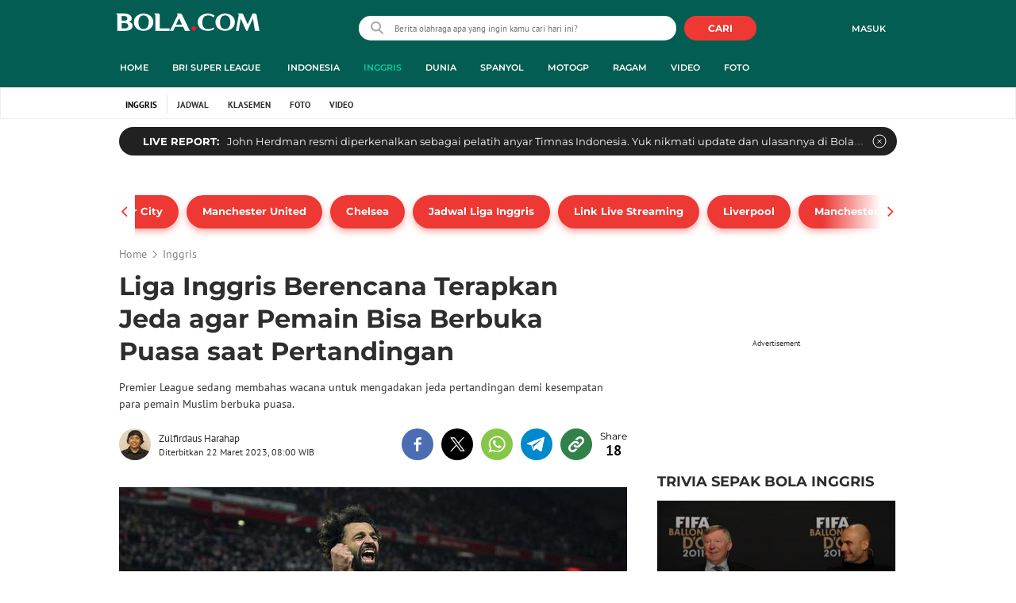

--- FILE ---
content_type: text/html; charset=UTF-8
request_url: https://www.bola.com/inggris/read/5239798/liga-inggris-berencana-terapkan-jeda-agar-pemain-bisa-berbuka-puasa-saat-pertandingan
body_size: 72053
content:
<!DOCTYPE html><html lang="id"><head><title>Liga Inggris Berencana Terapkan Jeda agar Pemain Bisa Berbuka Puasa saat Pertandingan</title><meta charset="utf-8"><meta name="viewport" content="width=device-width, initial-scale=1.0"><meta name="adx:sections" content="inggris"><meta name="title" content="Liga Inggris Berencana Terapkan Jeda agar Pemain Bisa Berbuka Puasa saat Pertandingan"><meta name="description" content="Premier League sedang membahas wacana untuk mengadakan jeda pertandingan demi kesempatan para pemain Muslim berbuka puasa."><meta name="keywords" content="Premier League, Liga Inggris, SportBites"><meta content="index,follow" name="googlebot-news">
<meta content="index,follow" name="googlebot">
<meta name="robots" content="index,follow">
<meta content="Bola.com" name="author">
<meta content="In-Id" http-equiv="content-language">
<meta content="id" name="language">
<meta content="id" name="geo.country">
<meta content="Indonesia" name="geo.placename">
<meta http-equiv="Content-Security-Policy" content="upgrade-insecure-requests">
<meta name="ahrefs-site-verification" content="f0fc43bd1544ebba3e78fc1e77762d498b5372669d65bdbcf5752af599a5d05b">
<meta name="msvalidate.01" content="AB164098494B4EF9CD5F4674201809B8">
<meta name="msvalidate.01" content="8A609C27D3037D0B7DB2F607B5A691B8">
<meta content="7ICmynlB-qVbwPWxU9z3gWcaj4A" name="alexaVerifyID">
<meta name="p:domain_verify" content="71afac4b04c9a2865e98b48664490a79">
<!-- Start FB Instant Article Claim Url--><meta property="fb:pages" content="727534940671821">
<!-- EOF  FB Instant Article Claim Url--><link rel="preconnect" href="https://securepubads.g.doubleclick.net">
<meta name="robots" content="max-image-preview:large">
<meta property="article:published_time" content="2023-03-22T08:00:38+07:00">
<script type="application/ld+json">[{"@context":"https:\/\/schema.org","@type":"NewsArticle","headline":"Liga Inggris Berencana Terapkan Jeda agar Pemain Bisa Berbuka Puasa saat Pertandingan","image":["https:\/\/cdn1-production-images-kly.akamaized.net\/xAwELnH3Kpt60KVfsp0NocWLCuI=\/1280x720\/smart\/filters:quality(75):strip_icc()\/kly-media-production\/medias\/4347161\/original\/032155600_1678067571-AP23060781873845.jpg"],"datePublished":"2023-03-22T08:00:38+07:00","dateModified":"2023-03-22T08:00:38+07:00","author":[{"@type":"Person","name":"Zulfirdaus Harahap","url":"https:\/\/www.bola.com\/author\/Zulfirdaus"}]},{"@context":"https:\/\/schema.org","@type":"VideoObject","name":"Perdana, Chelsea Akan Gelar Acara Buka Puasa Bersama di Stamford Bridge","description":"Berita Video, Chelsea Akan Gelar Acara Buka Puasa Bersama di Stamford Bridge","thumbnailUrl":["https:\/\/cdn1-production-images-kly.akamaized.net\/w6oELT13qHfuAYm4xL4_cE7tNHA=\/673x379\/smart\/filters:quality(75):strip_icc()\/kly-media-production\/thumbnails\/4359396\/original\/079396400_1678873287-chelsea-221b7f.jpg"],"uploadDate":"2023-03-22T08:00:38+07:00","duration":"PT41S","contentUrl":"https:\/\/www.vidio.com\/watch\/7433449-perdana-chelsea-akan-gelar-acara-buka-puasa-bersama-di-stamford-bridge","embedUrl":"https:\/\/www.vidio.com\/embed\/7433449-perdana-chelsea-akan-gelar-acara-buka-puasa-bersama-di-stamford-bridge","interactionStatistic":{"@type":"InteractionCounter","interactionType":{"@type":"WatchAction"},"userInteractionCount":38},"regionsAllowed":["id"]},{"@context":"https:\/\/schema.org","@type":"BreadcrumbList","itemListElement":[{"@type":"ListItem","position":"1","name":"Bola","item":"https:\/\/www.bola.com"},{"@type":"ListItem","position":"2","name":"Inggris","item":"https:\/\/www.bola.com\/inggris"},{"@type":"ListItem","position":"3","name":"Liga Inggris Berencana Terapkan Jeda agar Pemain Bisa Berbuka Puasa saat Pertandingan","item":"https:\/\/www.bola.com\/inggris\/read\/5239798\/liga-inggris-berencana-terapkan-jeda-agar-pemain-bisa-berbuka-puasa-saat-pertandingan"}]}]</script><meta property="og:site_name" content="bola.com"><meta property="og:url" content="https://www.bola.com/inggris/read/5239798/liga-inggris-berencana-terapkan-jeda-agar-pemain-bisa-berbuka-puasa-saat-pertandingan"><meta property="og:title" content="Liga Inggris Berencana Terapkan Jeda agar Pemain Bisa Berbuka Puasa saat Pertandingan"><meta property="og:description" content="Premier League sedang membahas wacana untuk mengadakan jeda pertandingan demi kesempatan para pemain Muslim berbuka puasa."><meta property="article:modified_time" content="2023-03-22T08:00:38+07:00"><meta property="og:updated_time" content="2023-03-22T08:00:38+07:00"><meta property="fb:app_id" content="441160097212381"><meta property="og:type" content="article"><meta property="og:image" content="https://cdn1-production-images-kly.akamaized.net/LexplVES_CPKvO5T3hwHP5dN6zc=/1200x675/smart/filters:quality(75):strip_icc():format(jpeg)/kly-media-production/medias/4347161/original/032155600_1678067571-AP23060781873845.jpg"><meta name="twitter:card" content="summary_large_image"><meta name="twitter:site" content="@bolacomID"><meta name="twitter:creator" content="@bolacomID"><meta name="twitter:title" content="Liga Inggris Berencana Terapkan Jeda agar Pemain Bisa Berbuka Puasa saat Pertandingan"><meta name="twitter:description" content="Premier League sedang membahas wacana untuk mengadakan jeda pertandingan demi kesempatan para pemain Muslim berbuka puasa."><meta name="twitter:image" content="https://cdn1-production-images-kly.akamaized.net/LexplVES_CPKvO5T3hwHP5dN6zc=/1200x675/smart/filters:quality(75):strip_icc():format(jpeg)/kly-media-production/medias/4347161/original/032155600_1678067571-AP23060781873845.jpg"><meta name="twitter:domain" content="bola.com"><meta name="twitter:url" content="https://www.bola.com/inggris/read/5239798/liga-inggris-berencana-terapkan-jeda-agar-pemain-bisa-berbuka-puasa-saat-pertandingan"><script>window.adblockExists=true;</script><script defer async src="https://cdn-production-assets-kly.akamaized.net/builds/advertisement.df330292.js"></script><link rel="dns-prefetch" href="//cdn0-production-assets-kly.akamaized.net"><link rel="dns-prefetch" href="//cdn1-production-assets-kly.akamaized.net"><link rel="dns-prefetch" href="//cdn0-production-images-kly.akamaized.net"><link rel="dns-prefetch" href="//cdn1-production-images-kly.akamaized.net"><link rel="dns-prefetch" href="//cdn-a.production.vidio.static6.com"><link rel="dns-prefetch" href="https://sync.1rx.io"><link rel="dns-prefetch" href="https://ssbsync-global.smartadserver.com"><link rel="dns-prefetch" href="https://targeting.unrulymedia.com"><link rel="dns-prefetch" href="https://code.jquery.com"><link rel="dns-prefetch" href="https://ib.adnxs.com"><link rel="dns-prefetch" href="https://ads.adnuntius.delivery"><link rel="dns-prefetch" href="https://search.spotxchange.com"><link rel="dns-prefetch" href="https://htlb.casalemedia.com"><link rel="dns-prefetch" href="https://plenty.vidio.com"><link rel="dns-prefetch" href="https://imasdk.googleapis.com"><link rel="dns-prefetch" href="https://googleads.g.doubleclick.net"><link rel="dns-prefetch" href="https://prg-apac.smartadserver.com"><link rel="dns-prefetch" href="https://emtek-d.openx.net"><link rel="dns-prefetch" href="https://static-web.prod.vidiocdn.com"><link rel="dns-prefetch" href="https://static-playback.prod.vidiocdn.com"><link rel="dns-prefetch" href="https://ads.pubmatic.com"><link rel="dns-prefetch" href="https://www.googletagmanager.com"><link rel="dns-prefetch" href="https://scripts.jixie.media"><link rel="alternate" type="application/rss+xml" href="https://feed.bola.com/rss/inggris" data-cache-key="https_bola.com:bump:xhp_ui__rss_discover:b5e35bce15b0006841fd87a018e73c2b:420" data-cache-ttl="5" data-component-name="ui:rss-discover"><link rel="alternate" type="application/rss+xml" href="https://feed.bola.com/rss/indonesia"><link rel="alternate" type="application/rss+xml" href="https://feed.bola.com/rss/dunia"><link rel="alternate" type="application/rss+xml" href="https://feed.bola.com/rss/spanyol"><link rel="alternate" type="application/rss+xml" href="https://feed.bola.com/rss/moto-gp"><link rel="alternate" type="application/rss+xml" href="https://feed.bola.com/rss/ragam"><link rel="alternate" type="application/rss+xml" href="https://feed.bola.com/rss/photo"><link rel="preconnect" href="https://cdn-production-assets-kly.akamaized.net/assets/fonts/bola/Montserrat/Montserrat-Regular.ttf" crossorigin /><link rel="preconnect" href="https://cdn-production-assets-kly.akamaized.net/assets/fonts/bola/Montserrat/Montserrat-Bold.ttf" crossorigin /><link rel="preconnect" href="https://cdn-production-assets-kly.akamaized.net/assets/fonts/mobile_bola/PT-Sans/pt-sans-v9-latin-regular.ttf" crossorigin /><link rel="canonical" href="https://www.bola.com/inggris/read/5239798/liga-inggris-berencana-terapkan-jeda-agar-pemain-bisa-berbuka-puasa-saat-pertandingan"><link rel="amphtml" href="https://www.bola.com/amp/5239798/liga-inggris-berencana-terapkan-jeda-agar-pemain-bisa-berbuka-puasa-saat-pertandingan" data-component-name="amp:html:link"><link rel="apple-touch-icon" sizes="57x57" href="https://cdn-production-assets-kly.akamaized.net/assets/images/bola/favicons/apple-touch-icon-57x57.png?v=3"><link rel="apple-touch-icon" sizes="60x60" href="https://cdn-production-assets-kly.akamaized.net/assets/images/bola/favicons/apple-touch-icon-60x60.png?v=3"><link rel="apple-touch-icon" sizes="72x72" href="https://cdn-production-assets-kly.akamaized.net/assets/images/bola/favicons/apple-touch-icon-72x72.png?v=3"><link rel="apple-touch-icon" sizes="76x76" href="https://cdn-production-assets-kly.akamaized.net/assets/images/bola/favicons/apple-touch-icon-76x76.png?v=3"><link rel="apple-touch-icon" sizes="114x114" href="https://cdn-production-assets-kly.akamaized.net/assets/images/bola/favicons/apple-touch-icon-114x114.png?v=3"><link rel="apple-touch-icon" sizes="120x120" href="https://cdn-production-assets-kly.akamaized.net/assets/images/bola/favicons/apple-touch-icon-120x120.png?v=3"><link rel="apple-touch-icon" sizes="144x144" href="https://cdn-production-assets-kly.akamaized.net/assets/images/bola/favicons/apple-touch-icon-144x144.png?v=3"><link rel="apple-touch-icon" sizes="152x152" href="https://cdn-production-assets-kly.akamaized.net/assets/images/bola/favicons/apple-touch-icon-152x152.png?v=3"><link rel="apple-touch-icon" sizes="180x180" href="https://cdn-production-assets-kly.akamaized.net/assets/images/bola/favicons/apple-touch-icon-180x180.png?v=3"><link rel="icon" type="image/png" href="https://cdn-production-assets-kly.akamaized.net/assets/images/bola/favicons/favicon-32x32.png?v=3" sizes="32x32"><link rel="icon" type="image/png" href="https://cdn-production-assets-kly.akamaized.net/assets/images/bola/favicons/android-chrome-192x192.png?v=3" sizes="192x192"><link rel="icon" type="image/png" href="https://cdn-production-assets-kly.akamaized.net/assets/images/bola/favicons/favicon-96x96.png?v=3" sizes="96x96"><link rel="icon" type="image/png" href="https://cdn-production-assets-kly.akamaized.net/assets/images/bola/favicons/favicon-16x16.png?v=3" sizes="16x16"><link rel="manifest" href="https://cdn-production-assets-kly.akamaized.net/assets/images/bola/favicons/manifest.json?v=3"><link rel="shortcut icon" href="https://cdn-production-assets-kly.akamaized.net/assets/images/bola/favicons/favicon.ico?v=3"><meta name="msapplication-TileColor" content="#da532c"><meta name="msapplication-TileImage" content="https://cdn-production-assets-kly.akamaized.net/assets/images/bola/favicons/mstile-144x144.png?v=3"><meta name="msapplication-config" content="https://cdn-production-assets-kly.akamaized.net/assets/images/bola/favicons/browserconfig.xml?v=3"><meta name="theme-color" content="#ffffff"><link rel="stylesheet" type="text/css" href="https://cdn-production-assets-kly.akamaized.net/builds/bola.e95a1247.css" /><link rel="preload" as="style" onload="this.onload=null;this.rel='stylesheet'" id="custom-style" type="text/css" href="https://cdn-production-assets-kly.akamaized.net/custom_scripts/20251212145808.desktop.bola.css" /><noscript><link rel="stylesheet" href="https://cdn-production-assets-kly.akamaized.net/custom_scripts/20251212145808.desktop.bola.css" id="custom-style"></noscript><script>function ready(fn) {if (document.readyState != 'loading'){fn();} else {document.addEventListener('DOMContentLoaded', fn);}}</script><script src="https://ajax.googleapis.com/ajax/libs/jquery/2.1.0/jquery.min.js"></script><script type="text/javascript" data-component-name="script:local-jquery">window.jQuery || document.write("<script src='https://www.bola.com/assets/javascripts/vendor/jquery.min.js'><\/script>"); </script><script>window.dataLayer = window.dataLayer || [];</script><script type="text/javascript">var liputan6_id_site_id = "5";
var liputan6_id_client_id = "7";
var liputan6_id_client_token = "061a0cc36a8b8fff0399ba98347ae2a3";</script><script>(function(w,d,s,l,i){w[l]=w[l]||[];w[l].push({'gtm.start':
new Date().getTime(),event:'gtm.js'});var f=d.getElementsByTagName(s)[0],
j=d.createElement(s),dl=l!='dataLayer'?'&l='+l:'';j.async=true;j.src=
'https://www.googletagmanager.com/gtm.js?id='+i+dl;f.parentNode.insertBefore(j,f);
})(window,document,'script','dataLayer','GTM-WCLF9JK');</script><!--[if lte IE 8]><script   type="text/javascript" src="https://cdn-production-assets-kly.akamaized.net/builds/html5shiv.8d229fe9.js"></script><![endif]--><script type="text/javascript"> window.kmklabs = {};  window.kmklabs.env = 'production';  window.kmklabs.baseAssetsUrl = 'https://cdn-production-assets-kly.akamaized.net/assets';  window.kmklabs.gtm = {"articleId":5239798,"articleTitle":"liga-inggris-berencana-terapkan-jeda-agar-pemain-bisa-berbuka-puasa-saat-pertandingan","category":"article","editors":"Rizki Hidayat","editorialType":"editorial","embedVideo":"yes","pageTitle":"Liga Inggris Berencana Terapkan Jeda Agar Pemain Bisa Berbuka Puasa Saat Pertandingan - Inggris Bola.com","publicationDate":"2023-03-22","publicationTime":"08:00:38","subCategory":"inggris","subSubCategory":"inggris","tag":"Liga Inggris|Premier League|SportBites|Bola.com","authors":{"type":"author","names":"Zulfirdaus Harahap"},"numberOfWords":380,"enabled":true,"log":false,"imageCreation":false,"type":"TextTypeArticle","videos":{"video_1":{"video_id":"7433449","video_type":"embed","video_title":"Perdana, Chelsea Akan Gelar Acara Buka Puasa Bersama di Stamford Bridge","video_duration":41,"video_url":"https:\/\/www.vidio.com\/embed\/7433449-perdana-chelsea-akan-gelar-acara-buka-puasa-bersama-di-stamford-bridge","player_type":"widget"}},"photos":{"photo_1":{"photo_id":4347161,"create_date":"06-03-2023","photographer":"Bagaskara Lazuardi","photo_type":"article"},"photo_2":{"photo_id":4179487,"create_date":"04-10-2022","photographer":"","photo_type":"article"},"photo_3":{"photo_id":4334038,"create_date":"23-02-2023","photographer":"Bola.com","photo_type":"article"}},"partner":"","isSEO":false,"reporters":"Zulfirdaus Harahap","photographers":"Bagaskara Lazuardi, Bola.com","isLiveReport":false,"liveReportTag":"","brand":"","videoSource":"Vidio","content_ai":0,"isTableOfContent":false,"nais_creator":"","isArticleReference":false,"team_id":"","special_content_id":"","isFeature":false};  window.kmklabs.visitor = {"publicationDate":"2023-03-22","publicationTime":"08:00:38","tag":["liga inggris","premier league","sportbites","bola.com"],"subCategory":"inggris","subSubCategory":"","type":"TextTypeArticle","pageType":"ReadPage","age":"","gender":"","title":"liga-inggris-berencana-terapkan-jeda-agar-pemain-bisa-berbuka-puasa-saat-pertandingan","platform":"Desktop","site":"bola.com","isAdultContent":false};  window.kmklabs.platform = 'Desktop';  window.kmklabs.pageType = 'ReadPage';  window.kmklabs.channel = {"id":420,"name":"Inggris","full_slug":"inggris"};  window.kmklabs.listSubChannel = [];  window.kmklabs.category = {"id":420,"name":"Inggris","full_slug":"inggris"};  window.kmklabs.article = {"id":5239798,"title":"Liga Inggris Berencana Terapkan Jeda agar Pemain Bisa Berbuka Puasa saat Pertandingan","type":"TextTypeArticle","shortDescription":"Premier League sedang membahas wacana untuk mengadakan jeda pertandingan demi kesempatan para pemain Muslim berbuka puasa.","keywords":"Premier League,Liga Inggris,SportBites,Bola.com","isAdvertorial":false,"isMultipage":true,"isAdultContent":false,"isDisableinteractions":false,"verifyAge":false,"publishDate":"2023-03-22 08:00:38","main_keyword":""};  window.kmklabs.site = 'bola.com';  window.kmklabs.dmpSegments = []; window.kmklabs.multiplePageCount = 5; window.kmklabs.tag = {"is_topic":false,"name":"Liga Inggris|Premier League|SportBites|Bola.com","slug":"liga-inggris|premier-league|sportbites|bolacom","topic_type":""}; window.gaPrefix = "ReadPage::Inggris";
 window.kmklabs.toggle = {"disableVirtualpvPhoto":false,"lip6DelayPaging":false,"checkDuplicateCms":false,"cmsCheckAllTag":false,"lip6NoPageLoad":true,"disableVirtualPVFimela":true,"editorForMediaDescription":true,"updateGaLiputan":true,"parameterURL":true,"parameterURLIndex":false,"adminOtosiaSubdomain":false,"multipleAISource":true,"newLiveReport":true,"autoSaveArticle":true,"newRuleRatingRecipe":false,"liputan62025Theme":true,"liputan62025ThemeByParam":false,"enableSmartSearch":true,"seamlessPaging":true,"pagination2Page":true}; </script><script defer  type="text/javascript" src="https://cdn-production-assets-kly.akamaized.net/builds/gtm.f8aa0d37.js"></script><script type="text/javascript"><!-- Page-hiding snippet (recommended)  -->
(function(a,s,y,n,c,h,i,d,e){s.className+=' '+y;h.start=1*new Date;
h.end=i=function(){s.className=s.className.replace(RegExp(' ?'+y),'')};
(a[n]=a[n]||[]).hide=h;setTimeout(function(){i();h.end=null},c);h.timeout=c;
})(window,document.documentElement,'async-hide','dataLayer',4000,
{'GTM-T8TZLMM':true});


(function(i,s,o,g,r,a,m){i['GoogleAnalyticsObject']=r;i[r]=i[r]||function(){
(i[r].q=i[r].q||[]).push(arguments)},i[r].l=1*new Date();a=s.createElement(o),
m=s.getElementsByTagName(o)[0];a.async=1;a.src=g;m.parentNode.insertBefore(a,m)
})(window,document,'script','https://www.google-analytics.com/analytics.js','ga');

ga('create', 'UA-47200845-28', 'auto', {allowLinker: true, cookieDomain: 'bola.com'});
ga('require', 'linkid', 'linkid.js');
ga('require', 'displayfeatures');
ga('require', 'GTM-T8TZLMM');
// ga('kmkGATracker.send', 'pageview', url);


(function() {
var url = location.pathname + location.search;

window.kmklabs = window.kmklabs || window.info;

  if(window.kmklabs && window.kmklabs.article) {
    if(window.kmklabs.article.isAdvertorial) {
      url += '?adv=1';
    }
  }
/*
 ga('create', 'UA-47200845-28', 'auto');
 ga('send', 'pageview', url);
*/

window.kmklabs.featureToggle = {};
window.kmklabs.featureToggle.gaSendPageview = false;
window.kmklabs.featureToggle.gaSendEventNative = false;

})();

$('.navbar--top--logo__image').attr('src', 'https://cdn1-production-assets-kly.akamaized.net/logos/417/original/072063500_1651332499-logo-bola-new-mobile.png');

document.addEventListener("DOMContentLoaded", function() {
    if (window.kmklabs?.gtm?.pageTitle === 'home') {
        const __innerContainer = document.querySelector('.container-article-bottom .inner-container-article');
        const __wsc = document.querySelector('.wsc[data-position="1"]');
        
        // Prepend WSC element
        if (__innerContainer && __wsc) {
            __innerContainer.prepend(__wsc);
        }
    }

    const __element = document.querySelector('.container-aside-bottom');
    const __elements = document.querySelectorAll('.content-promotion--sts__wrapper[data-position="STS1"] .article-snippet--small__item');
    const __element2 = __elements[__elements.length - 1];

    if (!__element || __element2 === undefined) {
        return;    
    }

    const __positionElement = __element.getBoundingClientRect().top + window.scrollY;
    const __positionElement2 = __element2.getBoundingClientRect().top + window.scrollY;

    let __additionalMargin = 0;
    if (window.kmklabs?.gtm?.pageTitle === 'home') {
        //__additionalMargin = 270;
    }

    if (__positionElement <= (__positionElement2+130+__additionalMargin)) {
        var __marginTop = (130 + __positionElement2) - __positionElement;
        __element.setAttribute('style', 'margin-top: '+ __marginTop +'px;');
    }

});

</script>

<style>
#div-gpt-ad-bolacom-billboard-oop,
.article-ad.article-ad_ad-lb,
.channel-ad.channel-ad_ad-lb,
#div-gpt-ad-sc-paging-placeholder {
    /*background-color: #FFFFFF;*/
}
#div-gpt-ad-bolacom-billboard-oop {
    min-height: 200px;
    min-width: 980px;
}
#div-gpt-ad-bolacom-lb {
    background-color: #FFFFFF;
    min-height: 250px;
    min-width: 970px;
    display: flex;
}
.article-ad.article-ad_ad-lb,
.channel-ad.channel-ad_ad-lb {
    min-height: 250px;
    min-width: 970px;
}
#div-gpt-ad-sc-paging-placeholder,
div#div-gpt-ad-sc-placeholder {
    min-height: 270px;
    min-width: 270px;
}
</style>

<style>body{font-family: "PT Sans", arial, sans-serif !important;}</style>

<style>
@font-face{font-family:Montserrat;src:url('https://preview-kly.akamaized.net/fonts/Montserrat/Montserrat-Regular.ttf') format('truetype');font-weight:400;font-style:normal}@font-face{font-family:Montserrat;src:url('https://preview-kly.akamaized.net/fonts/Montserrat/Montserrat-Medium.ttf') format('truetype');font-weight:500;font-style:normal}@font-face{font-family:Montserrat;src:url('https://preview-kly.akamaized.net/fonts/Montserrat/Montserrat-SemiBold.ttf') format('truetype');font-weight:600;font-style:normal}@font-face{font-family:Montserrat;src:url('https://preview-kly.akamaized.net/fonts/Montserrat/Montserrat-Bold.ttf') format('truetype');font-weight:700;font-style:normal}#photo-gallery-latest .box--header .box--header__title,#photo-gallery-latest .gallery .gallery--grid .gallery--grid__item .gallery--grid--photo .gallery--grid--photo__title .gallery--grid--photo__title-link,#popular-articles .box--header .box--header__title,.adult-popup__age,.adult-popup__header,.adult-popup__message,.adult-popup__next,.adult-popup__quit,.article-content-body__item-break-index,.article-content-body__item-title,.article-snippet--big__link,.article-snippet--numbered__category,.article-snippet--numbered__number,.article-snippet--numbered__wrapper,.article-snippet--small__title,.articles--featured--item__category,.articles--grid--item__category,.articles--headlines--item__media-count,.articles--headlines--item__title,.articles--index-button__link,.articles--iridescent-list--photo-item__category,.articles--iridescent-list--photo-item__title,.articles--iridescent-list--popular-photos-item__bottom-title,.articles--iridescent-list--popular-photos-item__main-title,.articles--iridescent-list--popular-photos-item__title,.articles--iridescent-list--popular-videos-item__bottom-link,.articles--iridescent-list--popular-videos-item__main-link,.articles--iridescent-list--popular-videos-item__title,.articles--iridescent-list--text-item__category,.articles--iridescent-list--text-item__title,.articles--iridescent-list--text-item__title-link .articles--iridescent-list--text-item__title-link-text,.articles--iridescent-list--video-item__category,.articles--iridescent-list--video-item__title,.articles--media-layer__count,.articles--rows--item__category,.articles--rows--item__title,.articles--search-filter__list-wrapper,.articles--search-filter__title-text,.asides--livestreaming--list-item__link,.asides--livestreaming--list-item__live,.asides--livestreaming--list-item__title,.asides--livestreaming__button,.asides--livestreaming__see-all,.asides--livestreaming__title,.asides--trending-tags .tag-snippet .tag-snippet__link,.authentication--login__heading,.authentication--login__social-media-title,.authentication--password-reset--form__submit,.authentication--password-reset__header,.authentication--password-reset__header_success,.authentication--popup__header,.authentication--register__heading,.authentication--register__social-media-title,.autocorrect,.baca-juga,.baca-juga .baca-juga__list li a,.baca-juga__header,.back-link__item-channel,.back-link__item-title,.box--header__title,.breaking-news,.breaking-news-with-brand__content-text,.categories-indeks .ui-datepicker,.comments--form__submit,.comments--header__title,.comments--list--item__author-link,.comments--list--item__dislike-count,.comments--list--item__like-count,.content-promotion--header-stm__title,.content-promotion--header-sts__title,.content-promotion--stm__link,.content-promotion--sts__title,.content-promotion__sportylife .article-snippet--big__link,.content-promotion__sportylife .article-snippet--small__title .article-snippet__link,.content-promotion__sportylife .content-promotion--header-sts__link-title,.desktop--header__title,.desktop--header__title-text,.enamplus-gateway__logo,.enamplus-gateway__title,.error-message--popular-articles__text-title,.error-message--popular-articles__title,.error-message__button,.error-message__caption,.footer,.footer--nav-list,.form-group,.form-group .form-label,.form-group .form-submit,.gallery--grid--photo__count,.gallery--grid--photo__title-link,.gallery--grid--video__title-link,.gallery--headlines--aside--photo__count,.gallery--headlines--aside--photo__figure-caption,.gallery--headlines--aside--photo__figure-caption-link,.gallery--headlines--aside--video__figure-caption-link,.gallery--headlines--featured--photo__caption,.gallery--headlines--featured--photo__count,.gallery--headlines--featured--video__caption,.heading-bar h2,.heading-bar h3,.heading-bar h5,.headline--bottom-slider__item_title,.headline--bottom-slider__title,.headline--livestreaming__live,.headline--livestreaming__main-title,.headline--main__related-item-link,.headline--main__related-title,.headline--main__title,.hentry .related-news header.title h2,.highlights-grid-item__header-date,.highlights-grid-item__header-league,.highlights-grid-item__title-wrap,.highlights-slider-item__header-date,.highlights-slider-item__header-league,.highlights-slider-item__title-wrap,.highlights-slider__header-link,.highlights-slider__header-title,.indeks--channel-filter,.indeks-header-timespan-arrow,.indeks-header-timespan-arrow-active,.indeks-header-title,.live--streaming__title,.live--streaming__versus,.livereport--breaking-news,.livereport--headline__description,.livereport--headline__head__content__date,.livereport--headline__head__content__logo,.livereport--headline__head__content__title,.livereport--key-moment__head-title,.livereport--key-moment__list-item,.livereport--streamline__clock,.livereport--streamline__content p,.livereport--streamline__copylink,.livereport--streamline__copylink--success,.livereport--streamline__date,.livereport--streamline__link,.livereport--streamline__title,.livereport-gateway--item__header-title,.livereport-gateway--item__list-item--date,.livereport-gateway--item__list-item--desc,.livereport-gateway--item__list-item--title,.livereport-gateway--item__read-more--link,.livereport-gateway--item__time,.livereport-gateway--main__content__date,.livereport-gateway--main__content__logo,.livereport-gateway--main__content__title,.livereports--list--item__tag,.livereports--list--item__title,.navbar--menu--item__link,.navbar--menu--item__more-item-link,.navbar--menu--item__more-sub-menu .navbar--menu--item__link,.navbar--top--network-grid__connect-title,.navbar--top--network-grid__network-title,.navbar--top--search__icon,.navbar--top--user-dropdown__login,.photo--new-berita-terkini .box--header .box--header__title,.photo--new-berita-terkini .gallery .gallery--grid .gallery--grid__item .gallery--grid--photo .gallery--grid--photo__title .gallery--grid--photo__title-link,.photogalleries.index.category-photo .gallery--headlines--featured--photo__caption,.popular--photo__title-link,.popular--video__title-link,.profile--activity__title,.profile--article--figure__duration,.profile--article--figure__icon-photo,.profile--article--header__title,.profile--article--header_big .profile--article--header__title,.profile--articles__title,.profile--form__group,.profile--form__title,.profile-articles .media-heading a,.profile__button,.profile__change-banner,.profile__fullname,.promotion-link__item-channel,.promotion-link__item-title,.reactions--item__count,.reactions__title,.read-page--credits__header,.read-page--header--title,.read-page--photo-tag--header__title,.read-page--social-share__header,.read-page--social-share__share-count-label,.recommendations--grid--item__box-title,.recommendations--list--item__link,.recommendations__title,.related-news__box-title,.related-news__title,.relateds-slow--grid--item__box-title,.relateds-slow--list--item__link,.relateds-slow__title,.search-not-found__notice,.search-popup,.search-results__header-text,.simple-pagination__next-link,.simple-pagination__page-number .simple-pagination__page-number-link_active,.simple-pagination__page-number-link,.tags--article--grid--header__title,.tags--article--row--header__category-link,.tags--article--row--header__title,.tags--aside-filter__container .tags--aside-filter__time-title,.tags--aside-filter__container ul,.tags--aside-gallery--item_foto .tags--aside-gallery--item__title,.tags--aside-gallery__media,.tags--aside-gallery_foto .tags--aside-gallery__media,.tags--aside-gallery_video .tags--aside-gallery--item__title,.tags--box,.tags--box--item__name,.tags--header__title,.tags--quick-links__item,.tags--snippet__link .tags--snippet__name,.tags--tab,.topics--aside--relateds--item__title,.topics--aside--relateds__title-header,.topics--header-aside__detail .topics--header-aside__title,.topics--popover__more-link,.topics--popover__title,.topics--popover__type,.trending-prominences--item__title,.trending-prominences--list__title,.widget,.widget--articles--item__title,.widget--navbar--item__link,.widget--navbar__btn-next-link,.widget-article .widget-item .images-count,.widget-article .widget-title h3,a.article-snippet__link,a.ui--a.articles--iridescent-list--photo-item__overlay-link,header.title h3{font-family:Montserrat,"PT Sans",arial,sans-serif!important}
</style>

<script>; window.gaSendEvent = function(event, category, action, label, fieldsObject) {
    window.ga && window.ga('kmkGATracker.send', 'event', category, action, label, fieldsObject);
}; window.clickEvent = function (category, action, label){
    window.ga && window.ga('kmkGATracker.send','event', category, action, label);
}; </script><style>
    div.advertisement-placeholder {
        text-align: center;
        padding-bottom: 20px;
        display: flex;
        flex-direction: column;
        justify-content: center;
    }
    div.advertisement-text p {
        margin: 0;
        font-family: Open Sans;
        font-style: normal;
        font-weight: normal;
        font-size: 10px;
        line-height: 20px;
        color: #999999;
    }
    div.advertisement-banner {
        margin: 0px auto;
    }
    div#div-gpt-ad-sc-placeholder, div#div-gpt-ad-sc-paging-placeholder {
        min-height: 270px;
    }
    div#div-gpt-ad-hp-placeholder, div#div-gpt-ad-hp2-placeholder {
        min-height: 620px;
    }
    div#div-gpt-ad-sc-placeholder div.advertisement-banner {
        margin: 0px auto;
    }
    div#div-gpt-ad-mgid-inarticle-placeholder{
        background: #F5F5F5;
        padding-bottom: unset !important;
        min-height: 225px;
    }
    div#div-gpt-ad-mgid-underarticle-placeholder{
        background: #F5F5F5;
        padding-bottom: unset !important;
        min-height: 480px;
    }
</style></head><body class="articles show category-inggris immersive"><noscript><iframe src="https://www.googletagmanager.com/ns.html?id=GTM-WCLF9JK" height="0" width="0" style="display:none;visibility:hidden"></iframe></noscript><div id="fb-root"></div><div id="modal-login" role="dialog" class="modal fade" aria-hidden="true"></div><!-- temporary make this to xbt block, cause there still no asset for popup in clickdoctor --><div class="authentication--popup" data-component-name="desktop:authentication:popup"><div class="authentication--popup__background"></div><div class="authentication--popup__content"><div class="authentication--popup__header">Sukses</div><div class="authentication--popup__image"></div><p class="authentication--popup__info"></p><div class="authentication--popup__close" id="popup-close"><i class="i-close-login"></i></div></div></div>
          <!-- START KLY BILLBOARD -->
          <!-- /36504930/www.bola.com/dfp-billboard -->
          <div id='div-gpt-ad-bolacom-billboard-oop' data-info='ad'></div>
          <!-- END KLY BILLBOARD -->
        <div class="container-wrapper"><header class="site-header fixed-header" role="banner"><div class="js-header-wrapper"><div class="navbar--top" role="navigation" data-component="desktop:navbar:top" data-component-name="desktop:navbar:top"><div class="navbar--top__wrapper"><script id="js_channelName" type="text/json">"Inggris"</script><div id="user-menu-container" data-login-url="https://www.liputan6.id/login/application?client_id=4&amp;client_secret=78ba6e06431d9b58194e4c63627db5b0&amp;thirdparty=1&amp;redirect=https%3A%2F%2Fwww.bola.com%2Fauth%2Fyouniverse%2Fsuccess" class="navbar--top__user-menu top-user-menu"><ul class="navbar-right woi-shared-header-menu"></ul></div><p class="navbar--top--logo__site-title" itemprop="name" data-cache-key="https_bola.com:bump:207f21411ec197eade52d8c36169d485::top-logo-logo::0" data-cache-ttl="120" data-component-name="desktop:navbar:top:logo"><a class="navbar--top--logo__link" itemprop="url" href="https://www.bola.com"><img class="navbar--top--logo__image" src="https://cdn1-production-assets-kly.akamaized.net/logos/417/original/074413400_1743990287-088312500_1689840195-bolacom.png" alt="logo">bola</a></p><div class="navbar--top--search" data-component-name="desktop:navbar:top:search"><form id="search" class="navbar--top--search__form" role="search" method="get" action="https://www.bola.com/search" autocomplete="off"><input class="navbar--top--search__input" type="text" value="" name="q" id="q" placeholder="Berita olahraga apa yang ingin kamu cari hari ini?" maxlength="100"><i class="i-search-2 navbar--top--search__left-icon"></i><button class="navbar--top--search__button" type="submit"><i class="navbar--top--search__icon i-search"></i><span class="navbar--top--search__icon">CARI</span></button><div class="navbar--top--search__context-menu"><div class="navbar--top--search__context-menu-autocomplete" style="display:none;"></div><div class="navbar--top--search__context-menu-instant-search" style="display:none;"></div><div class="navbar--top--search__context-menu-history" style="display:none;"></div><div class="navbar--top--search__context-menu-popular" style="display:none;"></div></div></form></div></div></div></div><div class="navbar--menu " data-slim="true" data-component="desktop:navbar:menu" data-cache-key="https_bola.com:bump:xhp_desktop__navbar__menu:b7dcfa4e5fae025e25591870358108bd:35:App\Publishing\Lib\Collections\Categories\Navigation:bola::94128f136c92f00f9c07709d6e40b140:cat_id#420" data-cache-ttl="120" data-component-name="desktop:navbar:menu"><div class="container navbar--menu__list-wrapper js-parent-more-menu"><ul class="navbar--menu__list js-more-menu js-top-nav-list"><li id="logo-slim-list-item" class="navbar--menu--item navbar--menu--item_logo-slim"><a class="navbar--menu--item__link navbar--menu--item__link_logo-slim js-navbar-item-slim-link" href="https://www.bola.com" title="home" aria-label="home menu"><i class="i-logo-slim navbar--menu__logo-slim"></i></a></li><li id="channel-all" class="navbar--menu--item"><a class="navbar--menu--item__link js-navbar-item-link" href="https://www.bola.com" title="home" aria-label="home menu">Home</a></li><li id="category-423" class="navbar--menu--item" data-component-name="desktop:navbar:menu:item"><a class="ui--a js-navbar-channel navbar--menu--item__link js-navbar-item-link" href="https://www.bola.com/indonesia" title="Indonesia" data-channel="Indonesia" data-gtm-channel="indonesia" aria-label="indonesia menu">Indonesia</a></li><li id="category-420" class="navbar--menu--item" data-component-name="desktop:navbar:menu:item"><a class="ui--a js-navbar-channel navbar--menu--item__link js-navbar-item-link navbar--menu--item__link_active" href="https://www.bola.com/inggris" title="Inggris" data-channel="Inggris" data-gtm-channel="inggris" aria-label="inggris menu">Inggris</a></li><li id="category-567" class="navbar--menu--item" data-component-name="desktop:navbar:menu:item"><a class="ui--a js-navbar-channel navbar--menu--item__link js-navbar-item-link" href="https://www.bola.com/dunia" title="Dunia" data-channel="Dunia" data-gtm-channel="dunia" aria-label="dunia menu">Dunia</a></li><li id="category-421" class="navbar--menu--item" data-component-name="desktop:navbar:menu:item"><a class="ui--a js-navbar-channel navbar--menu--item__link js-navbar-item-link" href="https://www.bola.com/spanyol" title="Spanyol" data-channel="Spanyol" data-gtm-channel="spanyol" aria-label="spanyol menu">Spanyol</a></li><li id="category-485" class="navbar--menu--item" data-component-name="desktop:navbar:menu:item"><a class="ui--a js-navbar-channel navbar--menu--item__link js-navbar-item-link" href="https://www.bola.com/moto-gp" title="MotoGP" data-channel="MotoGp" data-gtm-channel="moto-gp" aria-label="motogp menu">MotoGP</a></li><li id="category-486" class="navbar--menu--item" data-component-name="desktop:navbar:menu:item"><a class="ui--a js-navbar-channel navbar--menu--item__link js-navbar-item-link" href="https://www.bola.com/ragam" title="Ragam" data-channel="Ragam" data-gtm-channel="ragam" aria-label="ragam menu">Ragam</a></li><li id="category-419" class="navbar--menu--item" data-component-name="desktop:navbar:menu:item"><a class="ui--a js-navbar-channel navbar--menu--item__link js-navbar-item-link" href="https://enamplus.liputan6.com/bola" title="Video" data-channel="Video" data-gtm-channel="video" aria-label="video menu">Video</a></li><li id="category-418" class="navbar--menu--item" data-component-name="desktop:navbar:menu:item"><a class="ui--a js-navbar-channel navbar--menu--item__link js-navbar-item-link" href="https://www.bola.com/photo" title="Foto" data-channel="Photo" data-gtm-channel="photo" aria-label="foto menu">Foto</a></li></ul><div class="navbar--menu__right-panel"><div class="navbar--menu__search-wrapper"><div class="navbar--menu__search-button"><i class="navbar--menu__search-icon i-search-2"></i></div><div class="navbar--menu__search-form-container"><form id="search" class="navbar--menu__search-form" role="search" method="get" action="https://www.bola.com/search"><input class="navbar--menu__search-input" type="text" value="" name="q" id="q" placeholder="Cari di bola.com" autocomplete="off"></form></div></div></div></div></div></header><section id="breaking-news" class="breaking-news breaking-news_hide" data-component="desktop:breaking-news" data-cache-key="https_bola.com:bump:xhp_desktop__breaking_news::c4cbec2ba344b13f7b1700c0185b5055::420" data-cache-ttl="4" data-component-name="desktop:breaking-news"><div class="breaking-news__container"><span class="breaking-news__title">LIVE REPORT:</span><span class="breaking-news__content"><a class="breaking-news__link breaking-news__click" href="https://www.bola.com/tag/john-herdman">John Herdman resmi diperkenalkan sebagai pelatih anyar Timnas Indonesia. Yuk nikmati update dan ulasannya di Bola.com. Klik di sini!</a></span></div><div class="breaking-news__close"><i class="breaking-news__close-icon i-close-circle"></i></div></section><div class="container" id="flash-message"></div><div class="container-fluid"><div id="skinads" data-info="ad"><div class="article-ad article-ad_ad-sl" data-ad-type="sl" data-info="ad" data-component-name="desktop:article-ad"></div><div class="article-ad article-ad_ad-sr" data-ad-type="sr" data-info="ad" data-component-name="desktop:article-ad"><!-- START KLY SKINAD -->
<!-- /36504930/www.bola.com/dfp-skinad -->
<div id='div-gpt-ad-bolacom-skinad-oop' data-info='ad'></div>
<!-- END KLY SKINAD --></div></div></div><div id="billboard-ad" data-info="ad"><div class="article-ad article-ad_ad-lb" data-ad-type="lb" data-info="ad" data-component-name="desktop:article-ad"><!-- START KLY IMMERSIVE -->
  <div id='div-gpt-ad-bolacom-immersive-oop' data-info='ad'></div>
<!-- END KLY IMMERSIVE -->

<!-- START KLY LEADERBOARD -->
<!-- /36504930/www.bola.com/dfp-lb -->
<!-- <div id='div-gpt-ad-bolacom-lb'></div>
<div id='div-gpt-ad-bolacom-lb-direct-oop'></div> -->
<!-- END KLY LEADERBOARD --></div></div><div id="otp" data-info="ad"><div class="article-ad article-ad_ad-otp" data-ad-type="otp" data-info="ad" data-component-name="desktop:article-ad"><!-- REVIVE - www.bola.com - Showcase Outstream -->
<ins data-revive-zoneid="146" data-revive-id="826a5a6d8734276706a6e7f9fac6fabb"></ins>

<!-- START KLY POP UP -->
<!-- /36504930/www.bola.com/dfp-popup -->
<div id='div-gpt-ad-bolacom-popup-oop' data-info='ad'></div>
<!-- END KLY POP UP -->
</br>
<!-- START KLY BALLON -->
<!-- /36504930/www.bola.com/dfp-balloon -->
<div id='div-gpt-ad-bolacom-balloon-oop' style="position:fixed;bottom:0;left:0;z-index: 999;width: 80px;" data-info='ad'></div>
<!-- END KLY BALLON -->

<!-- START KLY NEWSTAG -->
<!-- /36504930/www.bola.com/dfp-newsTag1 -->
<div id='div-gpt-ad-bolacom-newsTag1-oop' data-info='ad'></div>
<!-- END KLY NEWSTAG -->


<!-- START KLY HEADLINE1 -->
<!-- /36504930/www.bola.com/dfp-headline1 -->
<div id='div-gpt-ad-bolacom-dfp-headline1-oop' data-info='ad'></div>
<!-- END KLY HEADLINE1 -->

<!-- START KLY HEADLINE2 -->
<!-- /36504930/www.bola.com/dfp-headline2 -->
<div id='div-gpt-ad-bolacom-dfp-headline2-oop' data-info='ad'></div>
<!-- END KLY HEADLINE2 -->

<!-- START KLY HEADLINE3 -->
<!-- /36504930/www.bola.com/dfp-headline3 -->
<div id='div-gpt-ad-bolacom-dfp-headline3-oop' data-info='ad'></div>
<!-- END KLY HEADLINE3 -->

<!-- START KLY INARTICLE -->
<!-- /36504930/www.bola.com/dfp-inarticle -->
<div id='div-gpt-ad-bolacom-inarticle-oop' data-info='ad'></div>
<!-- END KLY INARTICLE -->

<!-- START KLY NATIVEOUT -->
<!-- /36504930/www.bola.com/dfp-nativeOut1 -->
<div id='div-gpt-ad-bolacom-dfp-nativeOut1-oop' data-info='ad'></div>
<!-- /36504930/www.bola.com/dfp-nativeOut4 -->
<div id='div-gpt-ad-bolacom-dfp-nativeOut4-oop' data-info='ad'></div>
<!-- /36504930/www.bola.com/dfp-nativeOut8 -->
<div id='div-gpt-ad-bolacom-dfp-nativeOut8-oop' data-info='ad'></div>
<!-- /36504930/www.bola.com/dfp-nativeOut12 -->
<div id='div-gpt-ad-bolacom-dfp-nativeOut12-oop' data-info='ad'></div>
<!-- END KLY NATIVEOUT -->

<!-- START KLY INSERTION -->
<div id='div-gpt-ad-bolacom-insertion-oop'></div>
<!-- END KLY INSERTION -->

<!-- START KLY IN-READ NATIVE -->
<div id="div-gpt-ad-bolacom-in-read-native"></div>
<!-- EDN KLY IN-READ NATIVE -->

<!-- START KLY SLIDE UP -->
<div id="div-gpt-ad-bolacom-slide-up-oop"></div>
<!-- EDN KLY SLIDE UP -->

<!-- START KLY CONTENT CAROUSEL -->
<div id="div-gpt-ad-bolacom-picturefirst" data-info="ad"></div>
<!-- END KLY CONTENT CAROUSEL -->

<!-- START KLY WIDGET -->
<div id="div-gpt-ad-bolacom-widget"></div>
<!-- END KLY WIDGET -->

<!-- START KLY SPECIAL CONTENT -->
<div id="div-gpt-ad-bolacom-special-content-1"></div>
<div id="div-gpt-ad-bolacom-special-content-2"></div>
<div id="div-gpt-ad-bolacom-special-content-3"></div>
<!-- END KLY SPECIAL CONTENT --></div></div><div class="container-main"><div id="main" class="container-fluid clearfix"><section class="box " data-component-name="desktop:box"><div class="tags--box" data-component="desktop:tags:box" data-component-name="desktop:tags:box"><div class="tags--box__container"><div class="tags--box__pager-prev"><a id="tag-prev" href="#" class="tags--box--pager__prev" aria-label="pager prev" data-component-name="desktop:tags:box:pager"><i class="tags--box--pager__icon i-arrow-grey-reverse"></i><i class="tags--box--pager__icon i-arrow-reverse"></i></a></div><div class="tags--box__pager-next"><a id="tag-next" href="#" class="tags--box--pager__next" aria-label="pager next" data-component-name="desktop:tags:box:pager"><i class="tags--box--pager__icon i-arrow-grey"></i><i class="tags--box--pager__icon i-arrow"></i></a></div><div class="tags--box__content "><ul class="tags--box--list cycle-slideshow" data-component="desktop:tags:box:list" data-cycle-fx="carousel" data-cycle-log="false" data-cycle-timeout="0" data-cycle-prev="#tag-prev" data-cycle-next="#tag-next" data-cycle-slides=".tags--box--item" data-cycle-carousel-visible="4" data-cycle-carousel-horizontal="true" data-site="bola" data-component-name="desktop:tags:box:list"><li class="tags--box--item " data-component-name="desktop:tags:box:item"><a id="tag-33567" class="tags--box--item__link" href="https://www.bola.com/tag/manchester-united"><span class="tags--box--item__name">Manchester United</span><i class="tags--box--item__topic-icon i-checklist"></i><i class="tags--box--item__topic-icon-green i-checklist-green"></i></a></li><li class="tags--box--item " data-component-name="desktop:tags:box:item"><a id="tag-33496" class="tags--box--item__link" href="https://www.bola.com/tag/chelsea"><span class="tags--box--item__name">Chelsea</span><i class="tags--box--item__topic-icon i-checklist"></i><i class="tags--box--item__topic-icon-green i-checklist-green"></i></a></li><li class="tags--box--item " data-component-name="desktop:tags:box:item"><a id="tag-4008" class="tags--box--item__link" href="https://www.bola.com/tag/jadwal-liga-inggris"><span class="tags--box--item__name">Jadwal Liga Inggris</span></a></li><li class="tags--box--item " data-component-name="desktop:tags:box:item"><a id="tag-509727" class="tags--box--item__link" href="https://www.bola.com/tag/link-live-streaming"><span class="tags--box--item__name">Link Live Streaming</span></a></li><li class="tags--box--item " data-component-name="desktop:tags:box:item"><a id="tag-33613" class="tags--box--item__link" href="https://www.bola.com/tag/liverpool"><span class="tags--box--item__name">Liverpool</span><i class="tags--box--item__topic-icon i-checklist"></i><i class="tags--box--item__topic-icon-green i-checklist-green"></i></a></li><li class="tags--box--item " data-component-name="desktop:tags:box:item"><a id="tag-33509" class="tags--box--item__link" href="https://www.bola.com/tag/manchester-city"><span class="tags--box--item__name">Manchester City</span><i class="tags--box--item__topic-icon i-checklist"></i><i class="tags--box--item__topic-icon-green i-checklist-green"></i></a></li></ul></div></div></div></section><div class="container-article"><div class="inner-container-article"><ul class="read-page--breadcrumb" data-component="desktop:read-page:breadcrumb" data-cache-key="https_bola.com:bump:a4c11842f364dc0b67863187f7537794::417_420__Category#420_1629075823" data-cache-ttl="120" data-component-name="desktop:read-page:breadcrumb"><li class="read-page--breadcrumb--item" data-component-name="desktop:read-page:breadcrumb:item"><i class="read-page--breadcrumb--item__icon i-arrow-grey"></i><a class="read-page--breadcrumb--item__title" href="https://www.bola.com" data-category="Bola"><span>Home</span><meta content="1"></a></li><li class="read-page--breadcrumb--item" data-component-name="desktop:read-page:breadcrumb:item"><i class="read-page--breadcrumb--item__icon i-arrow-grey"></i><a class="read-page--breadcrumb--item__title" href="https://www.bola.com/inggris" data-category="Inggris"><span>Inggris</span><meta content="2"></a></li></ul><article class="main" data-article-id="5239798" role="main" data-component-name="desktop:read-page"><div class="read-page-upper" data-cache-key="https_bola.com:bump:xhp_desktop__read_page__read_page_upper:ef244f31c330efba37243a3568f14534:TextTypeArticle#5239798_1679416937:new_style" data-cache-ttl="120" data-component-name="desktop:read-page:read-page-upper"><header class="read-page--header" data-component-name="desktop:read-page:header"><h1 class="read-page--header--title entry-title" itemprop="headline" data-component-name="desktop:read-page:header:title">Liga Inggris Berencana Terapkan Jeda agar Pemain Bisa Berbuka Puasa saat Pertandingan</h1><div class="read-page--header--description" data-component-name="desktop:read-page:header:description"><p>Premier League sedang membahas wacana untuk mengadakan jeda pertandingan demi kesempatan para pemain Muslim berbuka puasa.</p></div><div id="author-5239798" class="read-page--header--author vcard" data-component="desktop:read-page:header:author" data-component-name="desktop:read-page:header:author"><a class="read-page--header--author__avatar-link url fn" href="https://www.bola.com/author/Zulfirdaus" title="Zulfirdaus Harahap" itemprop="url" rel="author"><picture class="read-page--header--author__avatar"><img src="https://cdn1-production-images-kly.akamaized.net/2BgwhzjsUL9rZil6AFc5X9KCkdA=/40x40/smart/filters:quality(75):strip_icc()/kly-media-production/avatars/366682/original/073473700_1544124343-_YT_4696.jpg" width="40" height="40" alt="Zulfirdaus Harahap" class="read-page--header--author__avatar-img" data-width="40" data-height="40" data-template-var="image"></picture></a><div class="read-page--header--author__wrapper"><span><a class="read-page--header--author__link url fn" href="https://www.bola.com/author/Zulfirdaus" itemprop="url" rel="author"><span class="read-page--header--author__prefix"></span><span class="read-page--header--author__name fn" itemprop="name">Zulfirdaus Harahap</span></a></span><p class="read-page--header--author__datetime-wrapper"><time class="read-page--header--author__modified-time updated" datetime="2023-03-22 08:00:38"><span>Diterbitkan 22 Maret 2023, 08:00 WIB</span></time></p></div></div><div class="read-page--social-share top" data-component="desktop:read-page:social-share" data-component-name="desktop:read-page:social-share"><ul class="read-page--social-share__list"><li class="read-page--social-share__list-item"><a class="read-page--social-share__link read-page--social-share__link_facebook js-social-share" href="https://www.facebook.com/sharer/sharer.php?u=https://www.bola.com/inggris/read/5239798/liga-inggris-berencana-terapkan-jeda-agar-pemain-bisa-berbuka-puasa-saat-pertandingan%3Futm_source%3DDesktop%26utm_medium%3Dfacebook%26utm_campaign%3DShare_Top" data-popup-share="" rel="nofollow" data-share="facebook" aria-label="share to facebook top"><i class="read-page--social-share__icon i-gallery-facebook"></i></a></li><li class="read-page--social-share__list-item"><a class="read-page--social-share__link read-page--social-share__link_twitter js-social-share" href="https://twitter.com/intent/tweet?text=https://www.bola.com/inggris/read/5239798/liga-inggris-berencana-terapkan-jeda-agar-pemain-bisa-berbuka-puasa-saat-pertandingan%3Futm_source%3DDesktop%26utm_medium%3Dtwitter%26utm_campaign%3DShare_Top" data-popup-share="" rel="nofollow" data-share="twitter" aria-label="share to twitter top"><i class="read-page--social-share__icon i-gallery-twitter"></i></a></li><li class="read-page--social-share__list-item"><a class="read-page--social-share__link read-page--social-share__link_whatsapp" href="whatsapp://send?text=https%3A%2F%2Fwww.bola.com%2Finggris%2Fread%2F5239798%2Fliga-inggris-berencana-terapkan-jeda-agar-pemain-bisa-berbuka-puasa-saat-pertandingan%3Futm_source%3DDesktop%26utm_medium%3Dmail%26utm_campaign%3DShare_Top" rel="nofollow" data-share="whatsapp" aria-label="share to whatsapp top"><i class="read-page--social-share__icon i-whatsapp"></i></a></li><li class="read-page--social-share__list-item"><a class="read-page--social-share__link read-page--social-share__link_telegram" href="https://t.me/share/url?url=https%3A%2F%2Fwww.bola.com%2Finggris%2Fread%2F5239798%2Fliga-inggris-berencana-terapkan-jeda-agar-pemain-bisa-berbuka-puasa-saat-pertandingan%3Futm_source%3DDesktop%26utm_medium%3Dmail%26utm_campaign%3DShare_Top&amp;text=%5BBOLA%5D%20Liga%20Inggris%20Berencana%20Terapkan%20Jeda%20agar%20Pemain%20Bisa%20Berbuka%20Puasa%20saat%20Pertandingan" rel="nofollow" data-share="telegram" aria-label="share to telegram top"><i class="read-page--social-share__icon i-telegram"></i></a></li><li class="read-page--social-share__list-item js-social-share-copylink"><div class="read-page--social-share__link_copylink" data-clipboard-text="https://www.bola.com/inggris/read/5239798/liga-inggris-berencana-terapkan-jeda-agar-pemain-bisa-berbuka-puasa-saat-pertandingan" data-share="copylink"><i class="read-page--social-share__icon i-copylink"></i></div></li></ul><div class="read-page--social-share__share-count"><span class="read-page--social-share__share-count-label"></span><span class="read-page--social-share__share-count-value">18</span></div></div><meta itemprop="image" content="https://cdn1-production-images-kly.akamaized.net/OyH-znT6kh3nMIm6sXIV4evglxU=/1200x675/smart/filters:quality(75):strip_icc()/kly-media-production/medias/4347161/original/032155600_1678067571-AP23060781873845.jpg"><meta itemprop="thumbnailUrl" content="https://cdn1-production-images-kly.akamaized.net/ia8n_Ww4zXKM6rewWIwfDC17RSg=/144x81/smart/filters:quality(75):strip_icc()/kly-media-production/medias/4347161/original/032155600_1678067571-AP23060781873845.jpg"></header><div class="read-page--content"><div class="read-page--top-media" data-component="desktop:read-page:top-media" data-component-name="desktop:read-page:top-media"><figure class="read-page--photo-gallery--item" id="gallery-image-4347161" data-photo-gallery-page="1" data-image="https://cdn1-production-images-kly.akamaized.net/PpVxLrXhU5HzZ-eFOd4R8UIqt5g=/640x360/smart/filters:quality(75):strip_icc()/kly-media-production/medias/4347161/original/032155600_1678067571-AP23060781873845.jpg" data-description="Pemain Liverpool, Mohamed Salah melakukan selebrasi setelah mencetak gol keempat timnya ke gawang Manchester United pada laga pekan ke-26 Liga Inggris 2022/2023 yang berlangsung di Anfield, Liverpool, Senin (06/03/2023) WIB. (AP Photo/PA/Peter Byrne)" data-title="Foto: Sumbang Brace saat Hancurkan MU, Mohamed Salah Catatkan Diri Jadi Pencetak Gol Terbanyak Sepanjang Masa Liverpool" data-share-url="https://www.bola.com/inggris/read/5239798/liga-inggris-berencana-terapkan-jeda-agar-pemain-bisa-berbuka-puasa-saat-pertandingan?photo=4347161" data-photo-id="?photo=4347161" data-copy-link-url="https://www.bola.com/inggris/read/5239798/liga-inggris-berencana-terapkan-jeda-agar-pemain-bisa-berbuka-puasa-saat-pertandingan" data-component="desktop:read-page:photo-gallery:item" data-component-name="desktop:read-page:photo-gallery:item"><div class="read-page--photo-gallery--item__content js-gallery-content"><a href="#" class="read-page--photo-gallery--item__link"><picture class="read-page--photo-gallery--item__picture"><img src="https://cdn-production-assets-kly.akamaized.net/assets/images/blank.png" width="640" height="360" data-src="https://cdn1-production-images-kly.akamaized.net/PpVxLrXhU5HzZ-eFOd4R8UIqt5g=/640x360/smart/filters:quality(75):strip_icc()/kly-media-production/medias/4347161/original/032155600_1678067571-AP23060781873845.jpg" data-width="640" data-height="360" data-high-dpi="https://cdn1-production-images-kly.akamaized.net/xAwELnH3Kpt60KVfsp0NocWLCuI=/1280x720/smart/filters:quality(75):strip_icc()/kly-media-production/medias/4347161/original/032155600_1678067571-AP23060781873845.jpg" alt="Foto: Sumbang Brace saat Hancurkan MU, Mohamed Salah Catatkan Diri Jadi Pencetak Gol Terbanyak Sepanjang Masa Liverpool" class="js-lazyload read-page--photo-gallery--item__picture-lazyload" data-template-var="image"></picture><span class="read-page--photo-gallery--item__icon read-page--photo-gallery--item__icon_zoom i-gallery-zoom js-icon-zoom"></span></a></div><figcaption class="read-page--photo-gallery--item__caption">Pemain Liverpool, Mohamed Salah melakukan selebrasi setelah mencetak gol keempat timnya ke gawang Manchester United pada laga pekan ke-26 Liga Inggris 2022/2023 yang berlangsung di Anfield, Liverpool, Senin (06/03/2023) WIB. (AP Photo/PA/Peter Byrne)</figcaption></figure></div><div class="article-content-body article-content-body_with-aside" data-component="desktop:read-page:article-content-body" data-component-name="desktop:read-page:article-content-body"><div class="article-content-body__item-page " data-page="1" data-title=""><div class="article-content-body__item-content" data-component-name="desktop:read-page:article-content-body:section:text"><p><b><a href="https://www.bola.com/tag/bolacom">Bola.com</a>, London -</b> <strong><a href="https://www.bola.com/tag/premier-league">Premier League</a></strong> menurut laporan <em>Sky Sports</em>, sedang mempertimbangkan usulan untuk mengadakan jeda demi memberikan kesempatan pada pemain Muslim berbuka puasa saat pertandingan.</p>
<p><strong><a href="https://www.bola.com/tag/premier-league">Premier League</a></strong> merupakan kompetisi yang dihuni banyak pemain muslim. Mereka akan menjalankan puasa Ramadan pada pekan ini, di mana kompetisi masih terus berlangsung sampai Mei mendatang.</p>
<div class="baca-juga-collections" data-category="Inggris" data-cache-key="https_bola.com:bump:TextTypeArticle#5239798::isNotMobile::bd20f73cc914c7c0526fc6d15098d9b6" data-cache-ttl="360" data-component-name="desktop:read-page:article-content-body:section:bacajuga">
<div class="baca-juga-collections__detail" data-url="https://www.bola.com/inggris/read/6261507/pabrik-talenta-1-miliar-paun-chelsea-bintang-bintang-cobham-kini-bersinar-untuk-rival" data-title="Pabrik Talenta 1 Miliar Paun Chelsea: Bintang-Bintang Cobham Kini Bersinar untuk Rival" data-id="6261507" data-category="Inggris" data-channel="Inggris" data-article-ml="" style=""><a href="https://www.bola.com/inggris/read/6261507/pabrik-talenta-1-miliar-paun-chelsea-bintang-bintang-cobham-kini-bersinar-untuk-rival" class="baca-juga-collections__detail-wrapper"><span class="baca-juga-collections__detail-title"><span>Baca Juga: </span>Pabrik Talenta 1 Miliar Paun Chelsea: Bintang-Bintang Cobham Kini Bersinar untuk Rival</span><div class="baca-juga-collections__detail-icon"><svg width="31" height="15" viewbox="0 0 31 15" fill="none" xmlns="https://www.w3.org/2000/svg"><path d="M30.7071 8.20711C31.0976 7.81658 31.0976 7.18342 30.7071 6.79289L24.3431 0.428932C23.9526 0.0384078 23.3195 0.0384078 22.9289 0.428932C22.5384 0.819457 22.5384 1.45262 22.9289 1.84315L28.5858 7.5L22.9289 13.1569C22.5384 13.5474 22.5384 14.1805 22.9289 14.5711C23.3195 14.9616 23.9526 14.9616 24.3431 14.5711L30.7071 8.20711ZM0 8.5H30V6.5H0V8.5Z" fill="#31824A"></path></svg></div></a></div>
<div class="baca-juga-collections__detail" data-url="https://www.bola.com/inggris/read/6261323/pernah-dihantam-kritik-pedas-amorim-patrick-dorgu-bangkit-dan-bungkam-keraguan-di-manchester-united" data-title="Pernah Dihantam Kritik Pedas Amorim, Patrick Dorgu Bangkit dan Bungkam Keraguan di Manchester United" data-id="6261323" data-category="Inggris" data-channel="Inggris" data-article-ml="" style=""><a href="https://www.bola.com/inggris/read/6261323/pernah-dihantam-kritik-pedas-amorim-patrick-dorgu-bangkit-dan-bungkam-keraguan-di-manchester-united" class="baca-juga-collections__detail-wrapper"><span class="baca-juga-collections__detail-title"><span>Baca Juga: </span>Pernah Dihantam Kritik Pedas Amorim, Patrick Dorgu Bangkit dan Bungkam Keraguan di Manchester United</span><div class="baca-juga-collections__detail-icon"><svg width="31" height="15" viewbox="0 0 31 15" fill="none" xmlns="https://www.w3.org/2000/svg"><path d="M30.7071 8.20711C31.0976 7.81658 31.0976 7.18342 30.7071 6.79289L24.3431 0.428932C23.9526 0.0384078 23.3195 0.0384078 22.9289 0.428932C22.5384 0.819457 22.5384 1.45262 22.9289 1.84315L28.5858 7.5L22.9289 13.1569C22.5384 13.5474 22.5384 14.1805 22.9289 14.5711C23.3195 14.9616 23.9526 14.9616 24.3431 14.5711L30.7071 8.20711ZM0 8.5H30V6.5H0V8.5Z" fill="#31824A"></path></svg></div></a></div>
<div class="baca-juga-collections__detail" data-url="https://www.bola.com/inggris/read/6261262/bursa-transfer-pemain-raheem-sterling-pilih-pilih-klub-baru-ogah-dipinjamkan-maunya-permanen" data-title="Bursa Transfer Pemain: Raheem Sterling Pilih-Pilih Klub Baru, Ogah Dipinjamkan Maunya Permanen" data-id="6261262" data-category="Inggris" data-channel="Inggris" data-article-ml="" style=""><a href="https://www.bola.com/inggris/read/6261262/bursa-transfer-pemain-raheem-sterling-pilih-pilih-klub-baru-ogah-dipinjamkan-maunya-permanen" class="baca-juga-collections__detail-wrapper"><span class="baca-juga-collections__detail-title"><span>Baca Juga: </span>Bursa Transfer Pemain: Raheem Sterling Pilih-Pilih Klub Baru, Ogah Dipinjamkan Maunya Permanen</span><div class="baca-juga-collections__detail-icon"><svg width="31" height="15" viewbox="0 0 31 15" fill="none" xmlns="https://www.w3.org/2000/svg"><path d="M30.7071 8.20711C31.0976 7.81658 31.0976 7.18342 30.7071 6.79289L24.3431 0.428932C23.9526 0.0384078 23.3195 0.0384078 22.9289 0.428932C22.5384 0.819457 22.5384 1.45262 22.9289 1.84315L28.5858 7.5L22.9289 13.1569C22.5384 13.5474 22.5384 14.1805 22.9289 14.5711C23.3195 14.9616 23.9526 14.9616 24.3431 14.5711L30.7071 8.20711ZM0 8.5H30V6.5H0V8.5Z" fill="#31824A"></path></svg></div></a></div>
<div class="baca-juga-collections__detail" data-url="https://www.bola.com/inggris/read/6261181/polemik-istri-picu-intervensi-mu-wawancara-carrick-roy-keane-diblokir" data-title="Polemik Istri Picu Intervensi MU, Wawancara Carrick-Roy Keane Diblokir" data-id="6261181" data-category="Inggris" data-channel="Inggris" data-article-ml="" style=""><a href="https://www.bola.com/inggris/read/6261181/polemik-istri-picu-intervensi-mu-wawancara-carrick-roy-keane-diblokir" class="baca-juga-collections__detail-wrapper"><span class="baca-juga-collections__detail-title"><span>Baca Juga: </span>Polemik Istri Picu Intervensi MU, Wawancara Carrick-Roy Keane Diblokir</span><div class="baca-juga-collections__detail-icon"><svg width="31" height="15" viewbox="0 0 31 15" fill="none" xmlns="https://www.w3.org/2000/svg"><path d="M30.7071 8.20711C31.0976 7.81658 31.0976 7.18342 30.7071 6.79289L24.3431 0.428932C23.9526 0.0384078 23.3195 0.0384078 22.9289 0.428932C22.5384 0.819457 22.5384 1.45262 22.9289 1.84315L28.5858 7.5L22.9289 13.1569C22.5384 13.5474 22.5384 14.1805 22.9289 14.5711C23.3195 14.9616 23.9526 14.9616 24.3431 14.5711L30.7071 8.20711ZM0 8.5H30V6.5H0V8.5Z" fill="#31824A"></path></svg></div></a></div>
<div class="baca-juga-collections__detail" data-url="https://www.bola.com/inggris/read/6261105/arne-slot-tanggapi-cepatnya-kepergian-xabi-alonso-dari-real-madrid-tidak-biasa" data-title="Arne Slot Tanggapi Cepatnya Kepergian Xabi Alonso dari Real Madrid: Tidak Biasa" data-id="6261105" data-category="Inggris" data-channel="Inggris" data-article-ml="" style=""><a href="https://www.bola.com/inggris/read/6261105/arne-slot-tanggapi-cepatnya-kepergian-xabi-alonso-dari-real-madrid-tidak-biasa" class="baca-juga-collections__detail-wrapper"><span class="baca-juga-collections__detail-title"><span>Baca Juga: </span>Arne Slot Tanggapi Cepatnya Kepergian Xabi Alonso dari Real Madrid: Tidak Biasa</span><div class="baca-juga-collections__detail-icon"><svg width="31" height="15" viewbox="0 0 31 15" fill="none" xmlns="https://www.w3.org/2000/svg"><path d="M30.7071 8.20711C31.0976 7.81658 31.0976 7.18342 30.7071 6.79289L24.3431 0.428932C23.9526 0.0384078 23.3195 0.0384078 22.9289 0.428932C22.5384 0.819457 22.5384 1.45262 22.9289 1.84315L28.5858 7.5L22.9289 13.1569C22.5384 13.5474 22.5384 14.1805 22.9289 14.5711C23.3195 14.9616 23.9526 14.9616 24.3431 14.5711L30.7071 8.20711ZM0 8.5H30V6.5H0V8.5Z" fill="#31824A"></path></svg></div></a></div>
</div>
<p>Para ofisial pertandingan di seluruh liga telah mendapatkan panduan dari badan wasit mengenai pemberian waktu istirahat sejenak pada pertandingan. Jeda itu nantinya akan digunakan para pemain yang berpuasa untuk berbuka.</p>
<p>Selain itu, ofisial pertandingan juga diminta sebelum pertandingan untuk mengidentifikasi pemain yang mungkin memerlukan waktu berbuka puasa selama pertandingan.</p>
<p>Hal itu dilakukan agar wasit bisa memberikan waktu yang tepat untuk berbuka puasa. Namun, sampai saat ini belum ada keputusan resmi dari Federasi Sepak Bola Inggris (FA) dan badan yang menaungi wasit Liga Inggris (PGMOL).</p>
<p>Diharapkan pemberian waktu jeda berbuka puasa bisa diterapkan begitu <strong><a href="https://www.bola.com/tag/premier-league">Premier League</a></strong> kembali bergulir setelah FIFA Matchday.</p></div><div id="video-4359396" class="read-page--video-gallery--item" data-component-name="desktop:read-page:video-gallery:item"><iframe title="video" class="vidio-embed read-page--video-gallery--item__vidio-embed" src="https://www.vidio.com/embed/7433449-perdana-chelsea-akan-gelar-acara-buka-puasa-bersama-di-stamford-bridge?source=bola-inggris&amp;medium=embed&amp;autoplay=true&amp;player_only=false&amp;mute=true&amp;sticky=false&amp;embed_position=article-embed" width="0" height="0" frameborder="0" scrolling="no" allowfullscreen data-component-name="ui:iframe:vidio"></iframe><p class="read-page--video-gallery--item__video-caption"><b class="read-page--video-gallery--item__video-caption-location"></b>Berita Video, Chelsea Akan Gelar Acara Buka Puasa Bersama di Stamford Bridge</p></div><div id="div-revive-ad-bola-sc" class="article-ad" data-component-name="ads:revive-ads"><!-- Revive Adserver Asynchronous JS Tag - Generated with Revive Adserver v5.0.5 www.bola.com - Showcase --><ins data-revive-zoneid="28" data-revive-id="826a5a6d8734276706a6e7f9fac6fabb" data-revive-zonename="www.bola.com - Showcase"></ins></div><div class="promo promo-above" data-component="desktop:promo" data-position="above" data-component-name="desktop:promo"><p><em>Yuk gabung <strong>channel whatsapp Bola.com</strong> untuk mendapatkan berita-berita terbaru tentang Timnas Indonesia, BRI Liga 1, Liga Champions, Liga Inggris, Liga Italia, Liga Spanyol, bola voli, MotoGP, hingga bulutangkis. <strong><a href="https://whatsapp.com/channel/0029Va87vbq9sBIBmJHxXk31" target="_blank">Klik di sini (JOIN)</a></strong></em></p></div><div class="article-content-body__item-break" data-component-name="desktop:read-page:article-content-body:section:pageend"><div class="article-content-body__item-break-index">2 dari 5 halaman</div><hr class="article-content-body__item-break-line"></div></div><div class="article-content-body__item-page article-content-body__item-page_hidden" data-page="2" data-title="Pernah Dilakukan"><h2 id="pernah-dilakukan" class="article-content-body__item-title" data-component-name="desktop:read-page:article-content-body:section:pagetitle">Pernah Dilakukan</h2><div class="article-content-body__item-media"><figure class="read-page--photo-gallery--item" id="gallery-image-4179487" data-photo-gallery-page="2" data-image="https://cdn0-production-images-kly.akamaized.net/2AHYHWiDuDswOUTRPQFcwxNW1AU=/0x135:2030x1279/640x360/filters:quality(75):strip_icc()/kly-media-production/medias/4179487/original/053348000_1664839485-Hasil_Liga_Inggris_Leicester_City_vs_Nottingham_Forest-AP__6_.jpg" data-description="Gelandang Nottingham Forest Cheikhou Kouyate berebut bola dengan gelandang Leicester City Kiernan Dewsbury-Hall dalam lanjutan Liga Inggris 2022/23 pekan ke-9 di Stadion King Power, Leicester, Selasa (4/10) dinihari WIB. Dua gol Leicester diborong James Maddison. Sedangkan gol lainnya diceploskan Harvey Barnes dan Patson Daka. (AP Photo/Leila Coker)" data-title="Hasil Liga Inggris Leicester City vs Nottingham Forest" data-share-url="https://www.bola.com/inggris/read/5239798/liga-inggris-berencana-terapkan-jeda-agar-pemain-bisa-berbuka-puasa-saat-pertandingan?photo=4179487" data-photo-id="?photo=4179487" data-copy-link-url="https://www.bola.com/inggris/read/5239798/liga-inggris-berencana-terapkan-jeda-agar-pemain-bisa-berbuka-puasa-saat-pertandingan" data-component="desktop:read-page:photo-gallery:item" data-component-name="desktop:read-page:photo-gallery:item"><div class="read-page--photo-gallery--item__content js-gallery-content"><a href="#" class="read-page--photo-gallery--item__link"><picture class="read-page--photo-gallery--item__picture"><img src="https://cdn-production-assets-kly.akamaized.net/assets/images/blank.png" width="640" height="360" data-src="https://cdn0-production-images-kly.akamaized.net/2AHYHWiDuDswOUTRPQFcwxNW1AU=/0x135:2030x1279/640x360/filters:quality(75):strip_icc()/kly-media-production/medias/4179487/original/053348000_1664839485-Hasil_Liga_Inggris_Leicester_City_vs_Nottingham_Forest-AP__6_.jpg" data-width="640" data-height="360" data-high-dpi="https://cdn0-production-images-kly.akamaized.net/sRhkVGOm5wRmfWML0x58A3TJOwg=/0x135:2030x1279/1280x720/filters:quality(75):strip_icc()/kly-media-production/medias/4179487/original/053348000_1664839485-Hasil_Liga_Inggris_Leicester_City_vs_Nottingham_Forest-AP__6_.jpg" alt="Hasil Liga Inggris Leicester City vs Nottingham Forest" class="js-lazyload read-page--photo-gallery--item__picture-lazyload" data-template-var="image"></picture><span class="read-page--photo-gallery--item__icon read-page--photo-gallery--item__icon_zoom i-gallery-zoom js-icon-zoom"></span></a></div><figcaption class="read-page--photo-gallery--item__caption">Gelandang Nottingham Forest Cheikhou Kouyate berebut bola dengan gelandang Leicester City Kiernan Dewsbury-Hall dalam lanjutan Liga Inggris 2022/23 pekan ke-9 di Stadion King Power, Leicester, Selasa (4/10) dinihari WIB. Dua gol Leicester diborong James Maddison. Sedangkan gol lainnya diceploskan Harvey Barnes dan Patson Daka. (AP Photo/Leila Coker)</figcaption></figure></div><div class="article-content-body__item-content" data-component-name="desktop:read-page:article-content-body:section:text"><p>Pemberian jeda waktu berbuka pada laga <strong><a href="https://www.bola.com/tag/premier-league">Premier League</a></strong> pernah dilakukan. Ketika itu, wasit Graham Scott menghentikan sejenak duel antara Leicester City melawan Crystal Palace yang berlangsung dua tahun lalu.</p>
<p>Wasit mengetahui ada pemain yang sedang menjalani ibadah puasa sehingga membutuhkan kesempatan untuk berbuka. Mereka adalah Wesley Fofana dan Cheikhou Kouyate untuk berbuka puasa.</p>
<p>Situasi Ramadan menjadi masa-masa yang dilema buat para pemain. Namun, adanya aturan ini bakal lebih memudahkan mereka untuk tetap bermain sembari beribadah.</p></div><div class="article-content-body__item-break" data-component-name="desktop:read-page:article-content-body:section:pageend"><div class="article-content-body__item-break-index">3 dari 5 halaman</div><hr class="article-content-body__item-break-line"></div></div><div class="article-content-body__item-page article-content-body__item-page_hidden" data-page="3" data-title="Semua Level"><h2 id="semua-level" class="article-content-body__item-title" data-component-name="desktop:read-page:article-content-body:section:pagetitle">Semua Level</h2><div class="article-content-body__item-media"><figure class="read-page--photo-gallery--item" id="gallery-image-4334038" data-photo-gallery-page="3" data-image="https://cdn1-production-images-kly.akamaized.net/l_gov8m5ipZqcIpqP1E7Jd8Yaaw=/640x360/smart/filters:quality(75):strip_icc()/kly-media-production/medias/4334038/original/034472200_1677103872-AP23053783711707.jpg" data-description="Riyad Mahrez mencetak gol tunggal hasil 1-1 Man City melawan RB Leipzig pada leg pertama 16 besar Liga Champions 2022/2023 di Red Bull Arena, Kamis (23/2/2023). (AP/Michael Sohn)" data-title="Riyad Mahrez" data-share-url="https://www.bola.com/inggris/read/5239798/liga-inggris-berencana-terapkan-jeda-agar-pemain-bisa-berbuka-puasa-saat-pertandingan?photo=4334038" data-photo-id="?photo=4334038" data-copy-link-url="https://www.bola.com/inggris/read/5239798/liga-inggris-berencana-terapkan-jeda-agar-pemain-bisa-berbuka-puasa-saat-pertandingan" data-component="desktop:read-page:photo-gallery:item" data-component-name="desktop:read-page:photo-gallery:item"><div class="read-page--photo-gallery--item__content js-gallery-content"><a href="#" class="read-page--photo-gallery--item__link"><picture class="read-page--photo-gallery--item__picture"><img src="https://cdn-production-assets-kly.akamaized.net/assets/images/blank.png" width="640" height="360" data-src="https://cdn1-production-images-kly.akamaized.net/l_gov8m5ipZqcIpqP1E7Jd8Yaaw=/640x360/smart/filters:quality(75):strip_icc()/kly-media-production/medias/4334038/original/034472200_1677103872-AP23053783711707.jpg" data-width="640" data-height="360" data-high-dpi="https://cdn1-production-images-kly.akamaized.net/h8ZwEYRv1A4T9Tu9ykvAO-Ai3Vo=/1280x720/smart/filters:quality(75):strip_icc()/kly-media-production/medias/4334038/original/034472200_1677103872-AP23053783711707.jpg" alt="Riyad Mahrez" class="js-lazyload read-page--photo-gallery--item__picture-lazyload" data-template-var="image"></picture><span class="read-page--photo-gallery--item__icon read-page--photo-gallery--item__icon_zoom i-gallery-zoom js-icon-zoom"></span></a></div><figcaption class="read-page--photo-gallery--item__caption">Riyad Mahrez mencetak gol tunggal hasil 1-1 Man City melawan RB Leipzig pada leg pertama 16 besar Liga Champions 2022/2023 di Red Bull Arena, Kamis (23/2/2023). (AP/Michael Sohn)</figcaption></figure></div><div class="article-content-body__item-content" data-component-name="desktop:read-page:article-content-body:section:text"><p>Wacana pemberian jeda berbuka puasa saat pertandingan kabarnya tidak hanya dilakukan pada Premier League saja. Aturan ini akan diusahakan untuk diberlakukan pada semua level kompetisi hingga sepak bola wanita.</p>
<p>Ramadan tahun ini diperkirakan akan berlangsung pada lima pekan kompetisi Premier League. Aturan itu nantinya bakal menjadi kemudahan buat para pemain Muslim.</p>
<p>Banyak nama-nama pemain Muslim tenar yang bermain di klub elite Premier League. Contohnya adalah Mohamed Salah (Liverpool), Riyad Mahrez (Manchester City), hingga N'Golo Kante (Chelsea).</p></div><div class="article-content-body__item-break" data-component-name="desktop:read-page:article-content-body:section:pageend"><div class="article-content-body__item-break-index">4 dari 5 halaman</div><hr class="article-content-body__item-break-line"></div></div><div class="article-content-body__item-page article-content-body__item-page_hidden" data-page="4" data-title="Cara Nonton Liga Inggris yang Aman dan Legal"><h2 id="cara-nonton-liga-inggris-yang-aman-dan-legal" class="article-content-body__item-title" data-component-name="desktop:read-page:article-content-body:section:pagetitle">Cara Nonton Liga Inggris yang Aman dan Legal</h2><div class="article-content-body__item-content" data-component-name="desktop:read-page:article-content-body:section:text"><p><a href="https://www.bola.com/inggris/read/5034704/tips-nonton-liga-inggris-gratis-di-sctv-dan-cara-berlangganan-di-vidio-kick-off-dini-hari-nanti"><strong>Selama tiga tahun ke depan Elang Mahkota Teknologi (Emtek) Group menjadi pemegang hak siar English Premier League (EPL). Kompetisi bergengsi ini akan ditayangkan secara gratis di stasiun televisi SCTV dan bisa dinikmati secara live streaming dengan berlangganan di Vidio. Sobat Bola.com mau tahu detailnya? Klik tautan ini.</strong></a></p></div><div class="article-content-body__item-break" data-component-name="desktop:read-page:article-content-body:section:pageend"><div class="article-content-body__item-break-index">5 dari 5 halaman</div><hr class="article-content-body__item-break-line"></div></div><div class="article-content-body__item-page article-content-body__item-page_hidden" data-page="5" data-title="Yuk Simak Posisi Tim Kesayangan Kamu!"><h2 id="yuk-simak-posisi-tim-kesayangan-kamu" class="article-content-body__item-title" data-component-name="desktop:read-page:article-content-body:section:pagetitle">Yuk Simak Posisi Tim Kesayangan Kamu!</h2><div class="article-content-body__item-embedded" data-component-name="desktop:read-page:article-content-body:section:embedded"><iframe src='https://www.bola.com/pages/widget-klasemen-liga-inggris'
                             id='widget-klasemen-liga-inggris'
                             class='widget-klasemen-liga'
                             width='100%' height='530'px'
                             style='border: none' scrolling='no'
                             data-embed-type='widget-custom-page' title="klasemen-liga">
                    </iframe></div></div><div class="article-content-body__item-loadmore"></div></div></div><div id="preco" class="preco" data-tags="Liga Inggris Premier League SportBites Bola.com"></div><div class="tags--snippet" data-component="desktop:tags:snippet" data-component-name="desktop:tags:snippet"><ul class="tags--snippet__list"><li id="tag-24998" class="tags--snippet__item" data-slug="liga-inggris" data-is-published-topic="" data-component="desktop:tags:snippet:item" data-component-name="desktop:tags:snippet:item"><a class="tags--snippet__link js-tags-link" aria-label="tag Liga Inggris" href="https://www.bola.com/tag/liga-inggris"><span class="tags--snippet__name">Liga Inggris</span></a></li><li id="tag-47986" class="tags--snippet__item" data-slug="premier-league" data-is-published-topic="" data-component="desktop:tags:snippet:item" data-component-name="desktop:tags:snippet:item"><a class="tags--snippet__link js-tags-link" aria-label="tag Premier League" href="https://www.bola.com/tag/premier-league"><span class="tags--snippet__name">Premier League</span></a></li><li id="tag-337960" class="tags--snippet__item" data-slug="sportbites" data-is-published-topic="" data-component="desktop:tags:snippet:item" data-component-name="desktop:tags:snippet:item"><a class="tags--snippet__link js-tags-link" aria-label="tag SportBites" href="https://www.bola.com/tag/sportbites"><span class="tags--snippet__name">SportBites</span></a></li><li id="tag-131022" class="tags--snippet__item" data-slug="bolacom" data-is-published-topic="" data-component="desktop:tags:snippet:item" data-component-name="desktop:tags:snippet:item"><a class="tags--snippet__link js-tags-link" aria-label="tag Bola.com" href="https://www.bola.com/tag/bolacom"><span class="tags--snippet__name">Bola.com</span></a></li></ul></div><div class="read-page--boost-video" data-component="desktop:read-page:boost-video" id="boost-video-5239798" data-cache-key="https_bola.com:bump:xhp_desktop__read_page__boost_video:495c057b09c37dcb3aca022eeb518ad8:TextTypeArticle#5239798" data-cache-ttl="10" data-component-name="desktop:read-page:boost-video"></div><div class="read-page--boost-video" data-component="desktop:read-page:playlist-boost-video" id="boost-video-5239798" data-cache-key="https_bola.com:bump:xhp_desktop__read_page__playlist_boost_video:794de9f9f8a36c7b1125dbfa32a163f8:TextTypeArticle#5239798" data-cache-ttl="5" data-component-name="desktop:read-page:playlist-boost-video"></div><div class="read-page--engagement"><section id="reactions-5239798" class="reactions" data-article-id="5239798" data-csrf-token="ZtEbfLdUP8L7D2r0AWNl8ECV26QuMbrhpnLDFbN5" data-component="desktop:reactions" data-component-name="desktop:reactions"><span class="reactions__title"></span><ul class="reactions__list"><li class="reactions--item " data-emotion-id="6" data-emotion-name="Suka" data-component-name="desktop:reactions:item"><span id="suka-btn" class="reactions--item__link" data-login-link="https://www.liputan6.id/login/application?client_id=4&amp;client_secret=78ba6e06431d9b58194e4c63627db5b0&amp;thirdparty=1&amp;redirect=https%3A%2F%2Fwww.bola.com%2Fauth%2Fyouniverse%2Fsuccess" data-emotion_id="6" data-role="button"><span class="reactions--item__icon"><i class="i-reactions-suka"></i></span><span class="reactions--item__count" data-count="0">0%</span><span class="reactions--item__name">suka</span></span></li><li class="reactions--item " data-emotion-id="7" data-emotion-name="Lucu" data-component-name="desktop:reactions:item"><span id="lucu-btn" class="reactions--item__link" data-login-link="https://www.liputan6.id/login/application?client_id=4&amp;client_secret=78ba6e06431d9b58194e4c63627db5b0&amp;thirdparty=1&amp;redirect=https%3A%2F%2Fwww.bola.com%2Fauth%2Fyouniverse%2Fsuccess" data-emotion_id="7" data-role="button"><span class="reactions--item__icon"><i class="i-reactions-lucu"></i></span><span class="reactions--item__count" data-count="0">0%</span><span class="reactions--item__name">lucu</span></span></li><li class="reactions--item " data-emotion-id="8" data-emotion-name="Sedih" data-component-name="desktop:reactions:item"><span id="sedih-btn" class="reactions--item__link" data-login-link="https://www.liputan6.id/login/application?client_id=4&amp;client_secret=78ba6e06431d9b58194e4c63627db5b0&amp;thirdparty=1&amp;redirect=https%3A%2F%2Fwww.bola.com%2Fauth%2Fyouniverse%2Fsuccess" data-emotion_id="8" data-role="button"><span class="reactions--item__icon"><i class="i-reactions-sedih"></i></span><span class="reactions--item__count" data-count="0">0%</span><span class="reactions--item__name">sedih</span></span></li><li class="reactions--item " data-emotion-id="9" data-emotion-name="Marah" data-component-name="desktop:reactions:item"><span id="marah-btn" class="reactions--item__link" data-login-link="https://www.liputan6.id/login/application?client_id=4&amp;client_secret=78ba6e06431d9b58194e4c63627db5b0&amp;thirdparty=1&amp;redirect=https%3A%2F%2Fwww.bola.com%2Fauth%2Fyouniverse%2Fsuccess" data-emotion_id="9" data-role="button"><span class="reactions--item__icon"><i class="i-reactions-marah"></i></span><span class="reactions--item__count" data-count="0">0%</span><span class="reactions--item__name">marah</span></span></li><li class="reactions--item " data-emotion-id="10" data-emotion-name="Kaget" data-component-name="desktop:reactions:item"><span id="kaget-btn" class="reactions--item__link" data-login-link="https://www.liputan6.id/login/application?client_id=4&amp;client_secret=78ba6e06431d9b58194e4c63627db5b0&amp;thirdparty=1&amp;redirect=https%3A%2F%2Fwww.bola.com%2Fauth%2Fyouniverse%2Fsuccess" data-emotion_id="10" data-role="button"><span class="reactions--item__icon"><i class="i-reactions-kaget"></i></span><span class="reactions--item__count" data-count="0">0%</span><span class="reactions--item__name">kaget</span></span></li><li class="reactions--item " data-emotion-id="11" data-emotion-name="Aneh" data-component-name="desktop:reactions:item"><span id="aneh-btn" class="reactions--item__link" data-login-link="https://www.liputan6.id/login/application?client_id=4&amp;client_secret=78ba6e06431d9b58194e4c63627db5b0&amp;thirdparty=1&amp;redirect=https%3A%2F%2Fwww.bola.com%2Fauth%2Fyouniverse%2Fsuccess" data-emotion_id="11" data-role="button"><span class="reactions--item__icon"><i class="i-reactions-aneh"></i></span><span class="reactions--item__count" data-count="0">0%</span><span class="reactions--item__name">aneh</span></span></li><li class="reactions--item " data-emotion-id="12" data-emotion-name="Takut" data-component-name="desktop:reactions:item"><span id="takut-btn" class="reactions--item__link" data-login-link="https://www.liputan6.id/login/application?client_id=4&amp;client_secret=78ba6e06431d9b58194e4c63627db5b0&amp;thirdparty=1&amp;redirect=https%3A%2F%2Fwww.bola.com%2Fauth%2Fyouniverse%2Fsuccess" data-emotion_id="12" data-role="button"><span class="reactions--item__icon"><i class="i-reactions-takut"></i></span><span class="reactions--item__count" data-count="0">0%</span><span class="reactions--item__name">takut</span></span></li><li class="reactions--item " data-emotion-id="13" data-emotion-name="Takjub" data-component-name="desktop:reactions:item"><span id="takjub-btn" class="reactions--item__link" data-login-link="https://www.liputan6.id/login/application?client_id=4&amp;client_secret=78ba6e06431d9b58194e4c63627db5b0&amp;thirdparty=1&amp;redirect=https%3A%2F%2Fwww.bola.com%2Fauth%2Fyouniverse%2Fsuccess" data-emotion_id="13" data-role="button"><span class="reactions--item__icon"><i class="i-reactions-takjub"></i></span><span class="reactions--item__count" data-count="0">0%</span><span class="reactions--item__name">takjub</span></span></li></ul></section><div id="credits-5239798" class="read-page--credits" data-component="desktop:read-page:credits" data-component-name="desktop:read-page:credits"><span class="read-page--credits__header">Tim Redaksi</span><ul class="read-page--credits__list"><li class="read-page--credits__item"><div class="read-page--credits__popover hide"><div class="read-page--credits__popover-name">Zulfirdaus Harahap</div><div class="read-page--credits__popover-role">Author</div></div><a href="https://www.bola.com/author/Zulfirdaus" class="read-page--credits__item-link" title="Zulfirdaus Harahap" data-toggle="popover" data-container="#credits-popover-container" data-content="" data-placement="bottom" data-html="true"><picture class="read-page--credits__item-image"><img src="https://cdn1-production-images-kly.akamaized.net/2BgwhzjsUL9rZil6AFc5X9KCkdA=/40x40/smart/filters:quality(75):strip_icc()/kly-media-production/avatars/366682/original/073473700_1544124343-_YT_4696.jpg" width="40" height="40" alt="Zulfirdaus Harahap" class="read-page--credits__item-image-img" data-width="40" data-height="40" data-template-var="image"></picture></a></li><li class="read-page--credits__item"><div class="read-page--credits__popover hide"><div class="read-page--credits__popover-name">Rizki Hidayat</div><div class="read-page--credits__popover-role">Editor</div></div><a href="https://www.bola.com/author/Rizki.Hidayat" class="read-page--credits__item-link" title="Rizki Hidayat" data-toggle="popover" data-container="#credits-popover-container" data-content="" data-placement="bottom" data-html="true"><picture class="read-page--credits__item-image"><img src="https://cdn0-production-images-kly.akamaized.net/rNgYRmwuWRwZKiXe1FUPRAfWnDw=/40x40/smart/filters:quality(75):strip_icc()/kly-media-production/avatars/269874/original/068392100_1460442372-Rizki_Hidayat.jpg" width="40" height="40" alt="Rizki Hidayat" class="read-page--credits__item-image-img" data-width="40" data-height="40" data-template-var="image"></picture></a></li></ul><div id="credits-popover-container" class="read-page--credits__popover popover-container"></div></div><div class="read-page--social-share bottom" data-component="desktop:read-page:social-share" data-component-name="desktop:read-page:social-share"><span class="read-page--social-share__header">Bagikan</span><ul class="read-page--social-share__list"><li class="read-page--social-share__list-item"><a class="read-page--social-share__link read-page--social-share__link_facebook js-social-share" href="https://www.facebook.com/sharer/sharer.php?u=https://www.bola.com/inggris/read/5239798/liga-inggris-berencana-terapkan-jeda-agar-pemain-bisa-berbuka-puasa-saat-pertandingan%3Futm_source%3DDesktop%26utm_medium%3Dfacebook%26utm_campaign%3DShare_Bottom" data-popup-share="" rel="nofollow" data-share="facebook" aria-label="share to facebook bottom"><i class="read-page--social-share__icon i-gallery-facebook"></i></a></li><li class="read-page--social-share__list-item"><a class="read-page--social-share__link read-page--social-share__link_twitter js-social-share" href="https://twitter.com/intent/tweet?text=https://www.bola.com/inggris/read/5239798/liga-inggris-berencana-terapkan-jeda-agar-pemain-bisa-berbuka-puasa-saat-pertandingan%3Futm_source%3DDesktop%26utm_medium%3Dtwitter%26utm_campaign%3DShare_Bottom" data-popup-share="" rel="nofollow" data-share="twitter" aria-label="share to twitter bottom"><i class="read-page--social-share__icon i-gallery-twitter"></i></a></li><li class="read-page--social-share__list-item"><a class="read-page--social-share__link read-page--social-share__link_whatsapp" href="whatsapp://send?text=https%3A%2F%2Fwww.bola.com%2Finggris%2Fread%2F5239798%2Fliga-inggris-berencana-terapkan-jeda-agar-pemain-bisa-berbuka-puasa-saat-pertandingan%3Futm_source%3DDesktop%26utm_medium%3Dmail%26utm_campaign%3DShare_Bottom" rel="nofollow" data-share="whatsapp" aria-label="share to whatsapp bottom"><i class="read-page--social-share__icon i-whatsapp"></i></a></li><li class="read-page--social-share__list-item"><a class="read-page--social-share__link read-page--social-share__link_telegram" href="https://t.me/share/url?url=https%3A%2F%2Fwww.bola.com%2Finggris%2Fread%2F5239798%2Fliga-inggris-berencana-terapkan-jeda-agar-pemain-bisa-berbuka-puasa-saat-pertandingan%3Futm_source%3DDesktop%26utm_medium%3Dmail%26utm_campaign%3DShare_Bottom&amp;text=%5BBOLA%5D%20Liga%20Inggris%20Berencana%20Terapkan%20Jeda%20agar%20Pemain%20Bisa%20Berbuka%20Puasa%20saat%20Pertandingan" rel="nofollow" data-share="telegram" aria-label="share to telegram bottom"><i class="read-page--social-share__icon i-telegram"></i></a></li><li class="read-page--social-share__list-item js-social-share-copylink"><div class="read-page--social-share__link_copylink" data-clipboard-text="https://www.bola.com/inggris/read/5239798/liga-inggris-berencana-terapkan-jeda-agar-pemain-bisa-berbuka-puasa-saat-pertandingan" data-share="copylink"><i class="read-page--social-share__icon i-copylink"></i></div></li></ul><div class="read-page--social-share__share-count"><span class="read-page--social-share__share-count-label"></span><span class="read-page--social-share__share-count-value">18</span></div></div></div></div><script type="text/javascript"> var channel_name = "Inggris"; </script>
            <div id="div-gpt-ad-mgid-underarticle-placeholder" class="advertisement-placeholder">
                <div class="advertisement-text">
                    <p>Advertisement</p>
                </div>
                <div id="div-gpt-ad-bolacom-mgid-underarticle" class="advertisement-banner"></div>
            </div>
        <div id="middle-ad" data-info="ad"><div class="article-ad article-ad_ad-middle" data-ad-type="middle" data-info="ad" data-component-name="desktop:article-ad"><!-- START KLY CONTEXTUAL -->
<!-- /36504930/www.bola.com/dfp-contextual -->
<div id='div-gpt-ad-bolacom-contextual-oop' data-info='ad'></div>
<!-- END KLY CONTEXTUAL --></div></div><div class="wsc " data-component="desktop:special-content:widget" data-position="1" data-cache-key="https_bola.com:bump:xhp_desktop__special_content__widget:bd27677d00935d7198d3c2084f155b6e::1:site#bola" data-cache-ttl="10" data-component-name="desktop:special-content:widget"><div class="wsc-wrapper" style="--bg-wsc: url('https://cdn1-production-images-kly.akamaized.net/Wkj675rTAE8M0I52RaACsfpsaoY=/526x690/smart/filters:quality(75):strip_icc()/kly-media-production/medias/5412362/original/085156000_1763089671-500x656_-_Timnas_Indonesia__2_.png')"><a href="https://www.bola.com/special-content/timnas-corner-semua-tentang-timnas-indonesia" class="wsc-wrapper__link"><figure class="wsc-figure"><img src="https://cdn-production-assets-kly.akamaized.net/assets/images/blank.png" data-src="https://cdn1-production-images-kly.akamaized.net/Wkj675rTAE8M0I52RaACsfpsaoY=/526x690/smart/filters:quality(75):strip_icc()/kly-media-production/medias/5412362/original/085156000_1763089671-500x656_-_Timnas_Indonesia__2_.png" class="wsc-figure-img js-lazyload" width="263" height="345" alt="Timnas Corner: Semua Tentang Timnas Indonesia"></figure></a><div class="wsc-inner"><div class="wsc-inner-box"><a href="https://www.bola.com/special-content/timnas-corner-semua-tentang-timnas-indonesia" class="wsc-inner-box-link"><span class="wsc-inner-box-title">Timnas Corner: Semua Tentang Timnas Indonesia</span></a><ul class="wsc-inner-box-list"><li class="wsc-inner-box-list-item"><a href="https://www.bola.com/indonesia/read/6261502/era-baru-timnas-indonesia-john-herdman-datang-sebagai-penerus-peter-withe-aroma-inggris-kembali-menguat" class="wsc-inner-box-list-item-link"><div class="wsc-inner-box-list-item-detail"><span class="wsc-inner-box-list-item-title">Era Baru Timnas Indonesia: John Herdman Datang sebagai Penerus Peter Withe, Aroma Inggris Kembali Menguat</span><span class="wsc-inner-box-list-item-time">24 menit yang lalu</span></div><figure class="wsc-inner-box-list-item-figure"><img class="wsc-inner-box-list-item-figure-img js-lazyload" src="https://cdn-production-assets-kly.akamaized.net/assets/images/blank.png" data-src="https://cdn0-production-images-kly.akamaized.net/5B09UW1bEtq-AGWP7jk6TMDcVkQ=/200x200/smart/filters:quality(75):strip_icc()/kly-media-production/medias/3122526/original/073395900_1588921137-Peter_Withe.jpg" width="100" height="100" alt="Era Baru Timnas Indonesia: John Herdman Datang sebagai Penerus Peter Withe, Aroma Inggris Kembali Menguat"></figure></a></li><li class="wsc-inner-box-list-item"><a href="https://www.bola.com/indonesia/read/6261624/ivar-jenner-mendekat-ke-persija-jakarta-bisa-bersaing-di-lini-tengah-macan-kemayoran" class="wsc-inner-box-list-item-link"><div class="wsc-inner-box-list-item-detail"><span class="wsc-inner-box-list-item-title">Ivar Jenner Mendekat ke Persija Jakarta: Bisa Bersaing di Lini Tengah Macan Kemayoran?</span><span class="wsc-inner-box-list-item-time">1 jam yang lalu</span></div><figure class="wsc-inner-box-list-item-figure"><img class="wsc-inner-box-list-item-figure-img js-lazyload" src="https://cdn-production-assets-kly.akamaized.net/assets/images/blank.png" data-src="https://cdn0-production-images-kly.akamaized.net/fMzc1vusmEGNAeUsFMeocoN3y2Q=/200x200/smart/filters:quality(75):strip_icc()/kly-media-production/medias/4973445/original/061158100_1729359530-Ivar_Jenner.jpg" width="100" height="100" alt="Ivar Jenner Mendekat ke Persija Jakarta: Bisa Bersaing di Lini Tengah Macan Kemayoran?"></figure></a></li><li class="wsc-inner-box-list-item"><a href="https://www.bola.com/indonesia/read/6261628/islandia-tim-eropa-terkini-yang-menghadapi-timnas-indonesia-bulgaria-siap-memberikan-tantangan-di-fifa-series-2026" class="wsc-inner-box-list-item-link"><div class="wsc-inner-box-list-item-detail"><span class="wsc-inner-box-list-item-title">Islandia, Tim Eropa Terkini yang Menghadapi Timnas Indonesia: Bulgaria Siap Memberikan Tantangan di FIFA Series 2026</span><span class="wsc-inner-box-list-item-time">1 jam yang lalu</span></div><figure class="wsc-inner-box-list-item-figure"><img class="wsc-inner-box-list-item-figure-img js-lazyload" src="https://cdn-production-assets-kly.akamaized.net/assets/images/blank.png" data-src="https://cdn0-production-images-kly.akamaized.net/APTpVQtUf1D_e-WXWPTSw4051tk=/200x200/smart/filters:quality(75):strip_icc()/kly-media-production/medias/1833384/original/026204300_1516087111-20180114VYT_Timnas_Indonesia_Vs_Islandia_44.JPG" width="100" height="100" alt="Islandia, Tim Eropa Terkini yang Menghadapi Timnas Indonesia: Bulgaria Siap Memberikan Tantangan di FIFA Series 2026"></figure></a></li><li class="wsc-inner-box-list-item"><a href="https://www.bola.com/indonesia/read/6261531/4-fakta-bulgaria-calon-lawan-timnas-indonesia-di-fifa-series-pada-maret-2026" class="wsc-inner-box-list-item-link"><div class="wsc-inner-box-list-item-detail"><span class="wsc-inner-box-list-item-title">4 Fakta Bulgaria, Calon Lawan Timnas Indonesia di FIFA Series pada Maret 2026</span><span class="wsc-inner-box-list-item-time">2 jam yang lalu</span></div><figure class="wsc-inner-box-list-item-figure"><img class="wsc-inner-box-list-item-figure-img js-lazyload" src="https://cdn-production-assets-kly.akamaized.net/assets/images/blank.png" data-src="https://cdn0-production-images-kly.akamaized.net/yYINlR9zR3bI3la470E7pmtvze8=/200x200/smart/filters:quality(75):strip_icc()/kly-media-production/medias/5478715/original/019696600_1768914951-000_33KA2FW.jpg" width="100" height="100" alt="4 Fakta Bulgaria, Calon Lawan Timnas Indonesia di FIFA Series pada Maret 2026"></figure></a></li><li class="wsc-inner-box-list-item"><a href="https://www.bola.com/indonesia/read/6261496/jadwal-laga-perdana-timnas-futsal-indonesia-di-piala-asia-futsal-2026" class="wsc-inner-box-list-item-link"><div class="wsc-inner-box-list-item-detail"><span class="wsc-inner-box-list-item-title">Jadwal Laga Perdana Timnas Futsal Indonesia di Piala Asia Futsal 2026</span><span class="wsc-inner-box-list-item-time">3 jam yang lalu</span></div><figure class="wsc-inner-box-list-item-figure"><img class="wsc-inner-box-list-item-figure-img js-lazyload" src="https://cdn-production-assets-kly.akamaized.net/assets/images/blank.png" data-src="https://cdn0-production-images-kly.akamaized.net/m5w84CjuUN5va7jiD7ycRaWJjiY=/0x0:4000x2667/200x200/filters:quality(75):strip_icc()/kly-media-production/medias/5399832/original/035489100_1762014180-20251101BL_Timnas_Futsal_Indonesia_Vs_Australia_5.jpg" width="100" height="100" alt="Jadwal Laga Perdana Timnas Futsal Indonesia di Piala Asia Futsal 2026"></figure></a></li><li class="wsc-inner-box-list-item"><a href="https://www.bola.com/indonesia/read/6261636/perjalanan-antiklimaks-vietnam-di-piala-asia-u-23-2026-dihentikan-china-di-semifinal" class="wsc-inner-box-list-item-link"><div class="wsc-inner-box-list-item-detail"><span class="wsc-inner-box-list-item-title">Perjalanan Antiklimaks Vietnam di Piala Asia U-23 2026: Dihentikan China di Semifinal</span><span class="wsc-inner-box-list-item-time">7 jam yang lalu</span></div><figure class="wsc-inner-box-list-item-figure"><img class="wsc-inner-box-list-item-figure-img js-lazyload" src="https://cdn-production-assets-kly.akamaized.net/assets/images/blank.png" data-src="https://cdn0-production-images-kly.akamaized.net/-blBQpKNI0wZ-aysIw0_FgwwESA=/200x200/smart/filters:quality(75):strip_icc()/kly-media-production/medias/5478824/original/003824500_1768932521-afc.jpg" width="100" height="100" alt="Perjalanan Antiklimaks Vietnam di Piala Asia U-23 2026: Dihentikan China di Semifinal"></figure></a></li><li class="wsc-inner-box-list-item"><a href="https://www.bola.com/dunia/read/6261371/kiper-timnas-indonesia-emil-audero-makin-bersemangat-usai-catatkan-clean-sheet-lagi-di-liga-italia" class="wsc-inner-box-list-item-link"><div class="wsc-inner-box-list-item-detail"><span class="wsc-inner-box-list-item-title">Kiper Timnas Indonesia Emil Audero Makin Bersemangat Usai Catatkan Clean Sheet Lagi di Liga Italia</span><span class="wsc-inner-box-list-item-time">11 jam yang lalu</span></div><figure class="wsc-inner-box-list-item-figure"><img class="wsc-inner-box-list-item-figure-img js-lazyload" src="https://cdn-production-assets-kly.akamaized.net/assets/images/blank.png" data-src="https://cdn0-production-images-kly.akamaized.net/Nr4nJrPKLQ0DGOkAzrBPfOKlTkQ=/200x200/smart/filters:quality(75):strip_icc()/kly-media-production/medias/5478501/original/061577500_1768903718-cremona.jpg" width="100" height="100" alt="Kiper Timnas Indonesia Emil Audero Makin Bersemangat Usai Catatkan Clean Sheet Lagi di Liga Italia"></figure></a></li><li class="wsc-inner-box-list-item"><a href="https://www.bola.com/indonesia/read/6261465/update-ranking-fifa-terbaru-timnas-indonesia-peringkat-23-asia-masih-di-bawah-malaysia-dan-vietnam" class="wsc-inner-box-list-item-link"><div class="wsc-inner-box-list-item-detail"><span class="wsc-inner-box-list-item-title">Update Ranking FIFA Terbaru: Timnas Indonesia Peringkat 23 Asia, Masih di Bawah Malaysia dan Vietnam</span><span class="wsc-inner-box-list-item-time">14 jam yang lalu</span></div><figure class="wsc-inner-box-list-item-figure"><img class="wsc-inner-box-list-item-figure-img js-lazyload" src="https://cdn-production-assets-kly.akamaized.net/assets/images/blank.png" data-src="https://cdn1-production-images-kly.akamaized.net/DziSm8jcNOUgqq6UzSMQi5fMihc=/200x200/smart/filters:quality(75):strip_icc()/kly-media-production/medias/5244236/original/046656300_1749145008-20250605BL_Timnas_Indonesia_Vs_China_Kualifikasi_Piala_Dunia_2026-20.JPG" width="100" height="100" alt="Update Ranking FIFA Terbaru: Timnas Indonesia Peringkat 23 Asia, Masih di Bawah Malaysia dan Vietnam"></figure></a></li><li class="wsc-inner-box-list-item"><a href="https://www.bola.com/dunia/read/6261186/mengenal-st-kitts-dan-nevis-lawan-timnas-indonesia-di-fifa-series-2026-minim-prestasi-peringkat-fifa-rendah" class="wsc-inner-box-list-item-link"><div class="wsc-inner-box-list-item-detail"><span class="wsc-inner-box-list-item-title">Mengenal St Kitts dan Nevis, Lawan Timnas Indonesia di FIFA Series 2026: Minim Prestasi, Peringkat FIFA Rendah</span><span class="wsc-inner-box-list-item-time">14 jam yang lalu</span></div><figure class="wsc-inner-box-list-item-figure"><img class="wsc-inner-box-list-item-figure-img js-lazyload" src="https://cdn-production-assets-kly.akamaized.net/assets/images/blank.png" data-src="https://cdn0-production-images-kly.akamaized.net/g9i7N-AWX8HUE_QLrI8yxNIBi24=/200x200/smart/filters:quality(75):strip_icc()/kly-media-production/medias/5478223/original/023771900_1768895109-000_34VR34J.jpg" width="100" height="100" alt="Mengenal St Kitts dan Nevis, Lawan Timnas Indonesia di FIFA Series 2026: Minim Prestasi, Peringkat FIFA Rendah"></figure></a></li><li class="wsc-inner-box-list-item"><a href="https://www.bola.com/indonesia/read/6261137/fakta-unik-kepulauan-solomon-lawan-timnas-indonesia-di-fifa-series-2026-pernah-dilibas-malaysia-3-tahun-lalu" class="wsc-inner-box-list-item-link"><div class="wsc-inner-box-list-item-detail"><span class="wsc-inner-box-list-item-title">Fakta Unik Kepulauan Solomon, Lawan Timnas Indonesia di FIFA Series 2026: Pernah Dilibas Malaysia 3 Tahun Lalu</span><span class="wsc-inner-box-list-item-time">15 jam yang lalu</span></div><figure class="wsc-inner-box-list-item-figure"><img class="wsc-inner-box-list-item-figure-img js-lazyload" src="https://cdn-production-assets-kly.akamaized.net/assets/images/blank.png" data-src="https://cdn0-production-images-kly.akamaized.net/6n9Tx9iYMhqUlJzuzIz-YQu--yE=/200x200/smart/filters:quality(75):strip_icc()/kly-media-production/medias/4284636/original/002704600_1673103936-Fl4ESVWaMAItbjl.jpg" width="100" height="100" alt="Fakta Unik Kepulauan Solomon, Lawan Timnas Indonesia di FIFA Series 2026: Pernah Dilibas Malaysia 3 Tahun Lalu"></figure></a></li><li class="wsc-inner-box-list-item"><a href="https://www.bola.com/indonesia/read/6261050/fakta-unik-fifa-series-2026-hanya-bulgaria-yang-pernah-dihadapi-timnas-indonesia" class="wsc-inner-box-list-item-link"><div class="wsc-inner-box-list-item-detail"><span class="wsc-inner-box-list-item-title">Fakta Unik FIFA Series 2026: Hanya Bulgaria yang Pernah Dihadapi Timnas Indonesia</span><span class="wsc-inner-box-list-item-time">16 jam yang lalu</span></div><figure class="wsc-inner-box-list-item-figure"><img class="wsc-inner-box-list-item-figure-img js-lazyload" src="https://cdn-production-assets-kly.akamaized.net/assets/images/blank.png" data-src="https://cdn1-production-images-kly.akamaized.net/DziSm8jcNOUgqq6UzSMQi5fMihc=/200x200/smart/filters:quality(75):strip_icc()/kly-media-production/medias/5244236/original/046656300_1749145008-20250605BL_Timnas_Indonesia_Vs_China_Kualifikasi_Piala_Dunia_2026-20.JPG" width="100" height="100" alt="Fakta Unik FIFA Series 2026: Hanya Bulgaria yang Pernah Dihadapi Timnas Indonesia"></figure></a></li><li class="wsc-inner-box-list-item"><a href="https://www.bola.com/indonesia/read/6261051/isi-kesibukan-usai-tak-latih-timnas-indonesia-patrick-kluivert-main-bareng-legenda-legenda-piala-dunia-di-meksiko" class="wsc-inner-box-list-item-link"><div class="wsc-inner-box-list-item-detail"><span class="wsc-inner-box-list-item-title">Isi Kesibukan usai Tak Latih Timnas Indonesia: Patrick Kluivert Main Bareng Legenda-Legenda Piala Dunia di Meksiko</span><span class="wsc-inner-box-list-item-time">16 jam yang lalu</span></div><figure class="wsc-inner-box-list-item-figure"><img class="wsc-inner-box-list-item-figure-img js-lazyload" src="https://cdn-production-assets-kly.akamaized.net/assets/images/blank.png" data-src="https://cdn1-production-images-kly.akamaized.net/EWGLgw6Q8RO0bOixLZnaNCj1HuY=/0x0:3500x2333/200x200/filters:quality(75):strip_icc()/kly-media-production/medias/5173290/original/082325700_1742827637-20250324BL_Konpers_Prematch_Timnas_Indonesia_Jelang_Vs_Bahrain_6.JPG" width="100" height="100" alt="Isi Kesibukan usai Tak Latih Timnas Indonesia: Patrick Kluivert Main Bareng Legenda-Legenda Piala Dunia di Meksiko"></figure></a></li></ul></div></div></div><a class="wsc-link js-wsc-link" href="https://www.bola.com/special-content/timnas-corner-semua-tentang-timnas-indonesia"><span>Lihat Selengkapnya</span><i class="wsc-more-icon i-arrow" style="width: 10px; height: 10px; margin-left: 5px"></i></a></div><section class="box " data-component-name="desktop:box"><div class="related-async" data-cache-key="https_bola.com:bump:xhp_desktop__relateds_async::TextTypeArticle#5239798::b9634bf7ca0f10f0e4d6c80ed80a3f4a::FEATURE_ON::FEATURE_FORCE_RELATED_BYLATESTCHANNEL_OFF::live" data-cache-ttl="360" data-component-name="desktop:relateds-async"><div id="related-news" class="relateds-slow" data-component="desktop:relateds-slow" data-cache-key="https_bola.com:bump:xhp_desktop__relateds_slow::related-news::TextTypeArticle#5239798::Berita_Terkait::10::ac61b5e6e649f5f95839abed8c405b7c::FEATURE_ON::FEATURE_FORCE_RELATED_BYLATESTCHANNEL_OFF" data-cache-ttl="120" data-component-name="desktop:relateds-slow"><header class="relateds-slow__header"><h2 class="relateds-slow__title">Berita Terkait</h2></header><div class="relateds-slow--grid" data-component-name="desktop:relateds-slow:grid"><div id="related-6261181" class="relateds-slow--grid--item" data-slug="polemik-istri-picu-intervensi-mu-wawancara-carrick-roy-keane-diblokir" data-component-name="desktop:relateds-slow:grid:item"><div class="relateds-slow--grid--item__inner-box"><figure class="relateds-slow--grid--item__thumbnail"><a class="relateds-slow--grid--item__thumbnail-link" href="https://www.bola.com/inggris/read/6261181/polemik-istri-picu-intervensi-mu-wawancara-carrick-roy-keane-diblokir"><picture class="relateds-slow--grid--item__thumbnail-img"><img src="https://cdn-production-assets-kly.akamaized.net/assets/images/blank.png" width="200" height="113" data-src="https://cdn1-production-images-kly.akamaized.net/NrMO8aTS7yidAahqnleWEXVkgtI=/200x113/smart/filters:quality(75):strip_icc()/kly-media-production/medias/3433359/original/031687400_1618824876-7_000_8V462G.jpg" data-width="200" data-height="113" data-high-dpi="https://cdn1-production-images-kly.akamaized.net/AS-nsJIWSjL1pwE9QEmLtsAqzZo=/400x226/smart/filters:quality(75):strip_icc()/kly-media-production/medias/3433359/original/031687400_1618824876-7_000_8V462G.jpg" alt="Polemik Istri Picu Intervensi MU, Wawancara Carrick-Roy Keane Diblokir" class="js-lazyload relateds-slow--grid--item__thumbnail-img-lazyload" data-template-var="image"></picture></a></figure><h3 class="relateds-slow--grid--item__box-title"><a href="https://www.bola.com/inggris/read/6261181/polemik-istri-picu-intervensi-mu-wawancara-carrick-roy-keane-diblokir" itemprop="relatedLink" class="relateds-slow--grid--item__box-link" title="Polemik Istri Picu Intervensi MU, Wawancara Carrick-Roy Keane Diblokir">Polemik Istri Picu Intervensi MU, Wawancara Carrick-Roy Keane Diblokir</a> </h3></div></div><div id="related-6261105" class="relateds-slow--grid--item" data-slug="arne-slot-tanggapi-cepatnya-kepergian-xabi-alonso-dari-real-madrid-tidak-biasa" data-component-name="desktop:relateds-slow:grid:item"><div class="relateds-slow--grid--item__inner-box"><figure class="relateds-slow--grid--item__thumbnail"><a class="relateds-slow--grid--item__thumbnail-link" href="https://www.bola.com/inggris/read/6261105/arne-slot-tanggapi-cepatnya-kepergian-xabi-alonso-dari-real-madrid-tidak-biasa"><picture class="relateds-slow--grid--item__thumbnail-img"><img src="https://cdn-production-assets-kly.akamaized.net/assets/images/blank.png" width="200" height="113" data-src="https://cdn0-production-images-kly.akamaized.net/mZMeFeryxUNkghhH2M3bmj6b_bE=/200x113/smart/filters:quality(75):strip_icc()/kly-media-production/medias/5392262/original/009090100_1761425104-arne-slot-liverpool-2.jpg" data-width="200" data-height="113" data-high-dpi="https://cdn0-production-images-kly.akamaized.net/fu5HU3VXoQ-on7NmLtuI1jZ4Awk=/400x226/smart/filters:quality(75):strip_icc()/kly-media-production/medias/5392262/original/009090100_1761425104-arne-slot-liverpool-2.jpg" alt="Arne Slot Tanggapi Cepatnya Kepergian Xabi Alonso dari Real Madrid: Tidak Biasa" class="js-lazyload relateds-slow--grid--item__thumbnail-img-lazyload" data-template-var="image"></picture></a></figure><h3 class="relateds-slow--grid--item__box-title"><a href="https://www.bola.com/inggris/read/6261105/arne-slot-tanggapi-cepatnya-kepergian-xabi-alonso-dari-real-madrid-tidak-biasa" itemprop="relatedLink" class="relateds-slow--grid--item__box-link" title="Arne Slot Tanggapi Cepatnya Kepergian Xabi Alonso dari Real Madrid: Tidak Biasa">Arne Slot Tanggapi Cepatnya Kepergian Xabi Alonso dari Real Madrid: Tidak Biasa</a> </h3></div></div><div id="related-6261308" class="relateds-slow--grid--item" data-slug="jadwal-siaran-langsung-arsenal-vs-mu-di-liga-inggris-bisa-menang-lagi-michael-carrick" data-component-name="desktop:relateds-slow:grid:item"><div class="relateds-slow--grid--item__inner-box"><figure class="relateds-slow--grid--item__thumbnail"><a class="relateds-slow--grid--item__thumbnail-link" href="https://www.bola.com/inggris/read/6261308/jadwal-siaran-langsung-arsenal-vs-mu-di-liga-inggris-bisa-menang-lagi-michael-carrick"><picture class="relateds-slow--grid--item__thumbnail-img"><img src="https://cdn-production-assets-kly.akamaized.net/assets/images/blank.png" width="200" height="113" data-src="https://cdn0-production-images-kly.akamaized.net/iEYFsQAhgylTKnMJTiWi3zEHqmg=/200x113/smart/filters:quality(75):strip_icc()/kly-media-production/medias/5033420/original/015921600_1733208787-Liga_Inggris_-_Arsenal_Vs_MU_copy.jpg" data-width="200" data-height="113" data-high-dpi="https://cdn0-production-images-kly.akamaized.net/LpHewuE8rNxqu9dI7ckb9bswLOY=/400x226/smart/filters:quality(75):strip_icc()/kly-media-production/medias/5033420/original/015921600_1733208787-Liga_Inggris_-_Arsenal_Vs_MU_copy.jpg" alt="Jadwal Siaran Langsung Arsenal Vs MU di Liga Inggris: Bisa Menang Lagi, Michael Carrick?" class="js-lazyload relateds-slow--grid--item__thumbnail-img-lazyload" data-template-var="image"></picture></a></figure><h3 class="relateds-slow--grid--item__box-title"><a href="https://www.bola.com/inggris/read/6261308/jadwal-siaran-langsung-arsenal-vs-mu-di-liga-inggris-bisa-menang-lagi-michael-carrick" itemprop="relatedLink" class="relateds-slow--grid--item__box-link" title="Jadwal Siaran Langsung Arsenal Vs MU di Liga Inggris: Bisa Menang Lagi, Michael Carrick?">Jadwal Siaran Langsung Arsenal Vs MU di Liga Inggris: Bisa Menang Lagi, Michael Carrick?</a> </h3></div></div></div><ul class="relateds-slow--list" data-component-name="desktop:relateds-slow:list"><li class="relateds-slow--list--item" id="related-6260929" data-slug="rio-ferdinand-angkat-bicara-soal-lisandro-martinez-setelah-adu-mulut-dengan-paul-scholes-dia-seperti-spons" data-component-name="desktop:relateds-slow:list:item"><a href="https://www.bola.com/inggris/read/6260929/rio-ferdinand-angkat-bicara-soal-lisandro-martinez-setelah-adu-mulut-dengan-paul-scholes-dia-seperti-spons" class="relateds-slow--list--item__link" title="Rio Ferdinand Angkat Bicara soal Lisandro Martinez setelah Adu Mulut dengan Paul Scholes: Dia Seperti Spons">Rio Ferdinand Angkat Bicara soal Lisandro Martinez setelah Adu Mulut dengan Paul Scholes: Dia Seperti Spons</a> </li><li class="relateds-slow--list--item" id="related-6260788" data-slug="xabi-alonso-perlihatkan-sikap-soal-rumor-ke-liverpool-ingin-ke-premier-league-tapi-ogah-buru-buru" data-component-name="desktop:relateds-slow:list:item"><a href="https://www.bola.com/inggris/read/6260788/xabi-alonso-perlihatkan-sikap-soal-rumor-ke-liverpool-ingin-ke-premier-league-tapi-ogah-buru-buru" class="relateds-slow--list--item__link" title="Xabi Alonso Perlihatkan Sikap soal Rumor ke Liverpool: Ingin ke Premier League, tapi Ogah Buru-buru">Xabi Alonso Perlihatkan Sikap soal Rumor ke Liverpool: Ingin ke Premier League, tapi Ogah Buru-buru</a> </li><li class="relateds-slow--list--item" id="related-6260877" data-slug="4-kandidat-manajer-mu-rekomendasi-jamie-carragher-thomas-tuchel-hingga-luis-enrique" data-component-name="desktop:relateds-slow:list:item"><a href="https://www.bola.com/inggris/read/6260877/4-kandidat-manajer-mu-rekomendasi-jamie-carragher-thomas-tuchel-hingga-luis-enrique" class="relateds-slow--list--item__link" title="4 Kandidat Manajer MU Rekomendasi Jamie Carragher: Thomas Tuchel hingga Luis Enrique">4 Kandidat Manajer MU Rekomendasi Jamie Carragher: Thomas Tuchel hingga Luis Enrique</a> </li><li class="relateds-slow--list--item" id="related-6260036" data-slug="daftar-lengkap-transfer-resmi-liga-inggris-januari-2026" data-component-name="desktop:relateds-slow:list:item"><a href="https://www.bola.com/inggris/read/6260036/daftar-lengkap-transfer-resmi-liga-inggris-januari-2026" class="relateds-slow--list--item__link" title="Daftar Lengkap Transfer Resmi Liga Inggris Januari 2026">Daftar Lengkap Transfer Resmi Liga Inggris Januari 2026</a> </li><li class="relateds-slow--list--item" id="related-6260761" data-slug="bukan-sekadar-tambal-sulam-marc-guehi-jawaban-man-city-atas-masalah-build-up" data-component-name="desktop:relateds-slow:list:item"><a href="https://www.bola.com/inggris/read/6260761/bukan-sekadar-tambal-sulam-marc-guehi-jawaban-man-city-atas-masalah-build-up" class="relateds-slow--list--item__link" title="Bukan Sekadar Tambal Sulam, Marc Guehi Jawaban Man City atas Masalah Build-up">Bukan Sekadar Tambal Sulam, Marc Guehi Jawaban Man City atas Masalah Build-up</a> </li><li class="relateds-slow--list--item" id="related-6260793" data-slug="kualitas-pengalaman-dan-kepemimpinan-marc-guehi-akan-membuat-lini-belakang-man-city-sulit-ditembus" data-component-name="desktop:relateds-slow:list:item"><a href="https://www.bola.com/inggris/read/6260793/kualitas-pengalaman-dan-kepemimpinan-marc-guehi-akan-membuat-lini-belakang-man-city-sulit-ditembus" class="relateds-slow--list--item__link" title="Kualitas, Pengalaman, dan Kepemimpinan! Marc Guehi Akan Membuat Lini Belakang Man City Sulit Ditembus">Kualitas, Pengalaman, dan Kepemimpinan! Marc Guehi Akan Membuat Lini Belakang Man City Sulit Ditembus</a> </li><li class="relateds-slow--list--item" id="related-6260705" data-slug="muncul-lagi-satu-kandidat-manajer-mu" data-component-name="desktop:relateds-slow:list:item"><a href="https://www.bola.com/inggris/read/6260705/muncul-lagi-satu-kandidat-manajer-mu" class="relateds-slow--list--item__link" title="Muncul Lagi Satu Kandidat Manajer MU">Muncul Lagi Satu Kandidat Manajer MU</a> </li></ul></div></div></section><div class="trending-prominences" data-component="desktop:trending-prominences" data-cache-key="https_bola.com:bump:xhp_desktop__trending_prominences::trending-prominences::tag-trending::3bfbc001632460e8b5fe3e640579b0f1" data-cache-ttl="5" data-component-name="desktop:trending-prominences"><div class="trending-prominences--list"><header class="trending-prominences--list__header"><h3 class="trending-prominences--list__title"><a class="trending-prominences--list__link" href="https://www.bola.com/tag/timnas-indonesia" aria-label="timnas indonesia related articles">Timnas Indonesia</a></h3></header><div class="trending-prominences__item"><div class="trending-prominences--item"><figure class="trending-prominences--item__thumbnail"><a class="trending-prominences--item__thumbnail-link" href="https://www.bola.com/indonesia/read/6261502/era-baru-timnas-indonesia-john-herdman-datang-sebagai-penerus-peter-withe-aroma-inggris-kembali-menguat"><picture class="trending-prominences--item__thumbnail-img"><img src="https://cdn-production-assets-kly.akamaized.net/assets/images/blank.png" width="200" height="113" data-src="https://cdn0-production-images-kly.akamaized.net/W0Yh7CPuodRqH_FkvVVKkx1BfkY=/200x113/smart/filters:quality(75):strip_icc()/kly-media-production/medias/3122526/original/073395900_1588921137-Peter_Withe.jpg" data-width="200" data-height="113" data-high-dpi="https://cdn0-production-images-kly.akamaized.net/4jUxJ_TbiEwNSxs8Q82NT3JSfyM=/400x226/smart/filters:quality(75):strip_icc()/kly-media-production/medias/3122526/original/073395900_1588921137-Peter_Withe.jpg" alt="Mantan pelatih Timnas Indonesia: Peter Withe. (Bola.com/Dody Iryawan)" class="js-lazyload trending-prominences--item__thumbnail-img-lazyload" data-template-var="image"></picture></a></figure><h4 class="trending-prominences--item__title"><a href="https://www.bola.com/indonesia/read/6261502/era-baru-timnas-indonesia-john-herdman-datang-sebagai-penerus-peter-withe-aroma-inggris-kembali-menguat" class="trending-prominences--item__link">Era Baru Timnas Indonesia: John Herdman Datang sebagai Penerus Peter Withe, Aroma Inggris Kembali Menguat</a></h4></div><div class="trending-prominences--item"><figure class="trending-prominences--item__thumbnail"><a class="trending-prominences--item__thumbnail-link" href="https://www.bola.com/indonesia/read/6261624/ivar-jenner-mendekat-ke-persija-jakarta-bisa-bersaing-di-lini-tengah-macan-kemayoran"><picture class="trending-prominences--item__thumbnail-img"><img src="https://cdn-production-assets-kly.akamaized.net/assets/images/blank.png" width="200" height="113" data-src="https://cdn0-production-images-kly.akamaized.net/LYAtEp0RyyVQYxX2W3o98ihudjY=/0x0:1080x608/200x113/filters:quality(75):strip_icc()/kly-media-production/medias/4973445/original/061158100_1729359530-Ivar_Jenner.jpg" data-width="200" data-height="113" data-high-dpi="https://cdn0-production-images-kly.akamaized.net/JnAhK-CMeRSrAbW3_xTc2kddKMU=/0x0:1080x608/400x226/filters:quality(75):strip_icc()/kly-media-production/medias/4973445/original/061158100_1729359530-Ivar_Jenner.jpg" alt="Ilustrasi - Ivar Jenner Timnas Indonesia (Bola.com/Adreanus Titus/Geaby Fadhilatu Sholikha)" class="js-lazyload trending-prominences--item__thumbnail-img-lazyload" data-template-var="image"></picture></a></figure><h4 class="trending-prominences--item__title"><a href="https://www.bola.com/indonesia/read/6261624/ivar-jenner-mendekat-ke-persija-jakarta-bisa-bersaing-di-lini-tengah-macan-kemayoran" class="trending-prominences--item__link">Ivar Jenner Mendekat ke Persija Jakarta: Bisa Bersaing di Lini Tengah Macan Kemayoran?</a></h4></div><div class="trending-prominences--item"><figure class="trending-prominences--item__thumbnail"><a class="trending-prominences--item__thumbnail-link" href="https://www.bola.com/indonesia/read/6261628/islandia-tim-eropa-terkini-yang-menghadapi-timnas-indonesia-bulgaria-siap-memberikan-tantangan-di-fifa-series-2026"><picture class="trending-prominences--item__thumbnail-img"><img src="https://cdn-production-assets-kly.akamaized.net/assets/images/blank.png" width="200" height="113" data-src="https://cdn0-production-images-kly.akamaized.net/R3kjFhEaoolhD_JL8GJhBkFeI3k=/200x113/smart/filters:quality(75):strip_icc()/kly-media-production/medias/1833384/original/026204300_1516087111-20180114VYT_Timnas_Indonesia_Vs_Islandia_44.JPG" data-width="200" data-height="113" data-high-dpi="https://cdn0-production-images-kly.akamaized.net/KViu6f1zFH2VmCketwqhYQ7DYX4=/400x226/smart/filters:quality(75):strip_icc()/kly-media-production/medias/1833384/original/026204300_1516087111-20180114VYT_Timnas_Indonesia_Vs_Islandia_44.JPG" alt="Gelandang Timnas Indonesia, Bayu Pradana, berusaha melewati striker Islandia, Andre Bjarnasson, pada laga persahabatan di SUGBK, Jakarta, Minggu (14/1/2018). Timnas Indonesia kalah 1-4 dari Islandia. (Bola.com/Vitalis Yogi Trisna)" class="js-lazyload trending-prominences--item__thumbnail-img-lazyload" data-template-var="image"></picture></a></figure><h4 class="trending-prominences--item__title"><a href="https://www.bola.com/indonesia/read/6261628/islandia-tim-eropa-terkini-yang-menghadapi-timnas-indonesia-bulgaria-siap-memberikan-tantangan-di-fifa-series-2026" class="trending-prominences--item__link">Islandia, Tim Eropa Terkini yang Menghadapi Timnas Indonesia: Bulgaria Siap Memberikan Tantangan di FIFA Series 2026</a></h4></div><div class="trending-prominences--item"><figure class="trending-prominences--item__thumbnail"><a class="trending-prominences--item__thumbnail-link" href="https://www.bola.com/indonesia/read/6261531/4-fakta-bulgaria-calon-lawan-timnas-indonesia-di-fifa-series-pada-maret-2026"><picture class="trending-prominences--item__thumbnail-img"><img src="https://cdn-production-assets-kly.akamaized.net/assets/images/blank.png" width="200" height="113" data-src="https://cdn0-production-images-kly.akamaized.net/XesPGQvmJeA1P_KUE0MqDFyiHIc=/0x30:1024x607/200x113/filters:quality(75):strip_icc()/kly-media-production/medias/5478715/original/019696600_1768914951-000_33KA2FW.jpg" data-width="200" data-height="113" data-high-dpi="https://cdn0-production-images-kly.akamaized.net/Bj6RAZCSs0_WM3G0fWdCiZsMVq8=/0x30:1024x607/400x226/filters:quality(75):strip_icc()/kly-media-production/medias/5478715/original/019696600_1768914951-000_33KA2FW.jpg" alt="Timnas Bulgaria. (AFP/Nikolay DOYCHINOV)" class="js-lazyload trending-prominences--item__thumbnail-img-lazyload" data-template-var="image"></picture></a></figure><h4 class="trending-prominences--item__title"><a href="https://www.bola.com/indonesia/read/6261531/4-fakta-bulgaria-calon-lawan-timnas-indonesia-di-fifa-series-pada-maret-2026" class="trending-prominences--item__link">4 Fakta Bulgaria, Calon Lawan Timnas Indonesia di FIFA Series pada Maret 2026</a></h4></div><div class="trending-prominences--item"><figure class="trending-prominences--item__thumbnail"><a class="trending-prominences--item__thumbnail-link" href="https://www.bola.com/indonesia/read/6261496/jadwal-laga-perdana-timnas-futsal-indonesia-di-piala-asia-futsal-2026"><picture class="trending-prominences--item__thumbnail-img"><img src="https://cdn-production-assets-kly.akamaized.net/assets/images/blank.png" width="200" height="113" data-src="https://cdn0-production-images-kly.akamaized.net/8Kdut0ILBu30eBS8WcJnKqqc7Sg=/0x412:3999x2666/200x113/filters:quality(75):strip_icc()/kly-media-production/medias/5399832/original/035489100_1762014180-20251101BL_Timnas_Futsal_Indonesia_Vs_Australia_5.jpg" data-width="200" data-height="113" data-high-dpi="https://cdn0-production-images-kly.akamaized.net/AYo0aSo9Uo5fZiAh3ub8Rk2gk4E=/0x412:3999x2666/400x226/filters:quality(75):strip_icc()/kly-media-production/medias/5399832/original/035489100_1762014180-20251101BL_Timnas_Futsal_Indonesia_Vs_Australia_5.jpg" alt="Deretan pemain Timnas Futsal Indonesia mendengarkan lagu kebangsaan Australia dalam laga uji coba yang berlangsung di Indonesia Arena, Senayan, Jakarta, Sabtu (01/11/2025). (Bola.com/Bagaskara Lazuardi)" class="js-lazyload trending-prominences--item__thumbnail-img-lazyload" data-template-var="image"></picture></a></figure><h4 class="trending-prominences--item__title"><a href="https://www.bola.com/indonesia/read/6261496/jadwal-laga-perdana-timnas-futsal-indonesia-di-piala-asia-futsal-2026" class="trending-prominences--item__link">Jadwal Laga Perdana Timnas Futsal Indonesia di Piala Asia Futsal 2026</a></h4></div><div class="trending-prominences--item"><figure class="trending-prominences--item__thumbnail"><a class="trending-prominences--item__thumbnail-link" href="https://www.bola.com/indonesia/read/6261636/perjalanan-antiklimaks-vietnam-di-piala-asia-u-23-2026-dihentikan-china-di-semifinal"><picture class="trending-prominences--item__thumbnail-img"><img src="https://cdn-production-assets-kly.akamaized.net/assets/images/blank.png" width="200" height="113" data-src="https://cdn0-production-images-kly.akamaized.net/lESfoAEiBSMh8AEz851L3-kWsz4=/200x113/smart/filters:quality(75):strip_icc()/kly-media-production/medias/5478824/original/003824500_1768932521-afc.jpg" data-width="200" data-height="113" data-high-dpi="https://cdn0-production-images-kly.akamaized.net/fMVlg0ZK5-L4v7YGivzFjFe0gi4=/400x226/smart/filters:quality(75):strip_icc()/kly-media-production/medias/5478824/original/003824500_1768932521-afc.jpg" alt="Semifinal Piala Asia U-23 2026 antara Vietnam Vs China di Prince Abdullah Al Faisal Stadium, Jeddah, Selasa (20/1/2026) malam WIB. (Dok. AFC)" class="js-lazyload trending-prominences--item__thumbnail-img-lazyload" data-template-var="image"></picture></a></figure><h4 class="trending-prominences--item__title"><a href="https://www.bola.com/indonesia/read/6261636/perjalanan-antiklimaks-vietnam-di-piala-asia-u-23-2026-dihentikan-china-di-semifinal" class="trending-prominences--item__link">Perjalanan Antiklimaks Vietnam di Piala Asia U-23 2026: Dihentikan China di Semifinal</a></h4></div></div></div><div class="trending-prominences--list"><header class="trending-prominences--list__header"><h3 class="trending-prominences--list__title"><a class="trending-prominences--list__link" href="https://www.bola.com/tag/bola-bisnis" aria-label="bola bisnis related articles">Bola Bisnis</a></h3></header><div class="trending-prominences__item"><div class="trending-prominences--item"><figure class="trending-prominences--item__thumbnail"><a class="trending-prominences--item__thumbnail-link" href="https://www.bola.com/dunia/read/6260090/mewah-atau-wajar-bocoran-gaji-gianni-infantino-di-fifa-jadi-sorotan"><picture class="trending-prominences--item__thumbnail-img"><img src="https://cdn-production-assets-kly.akamaized.net/assets/images/blank.png" width="200" height="113" data-src="https://cdn1-production-images-kly.akamaized.net/lVQlOkuKNhnAl0JAIDzQhooaeU0=/200x113/smart/filters:quality(75):strip_icc()/kly-media-production/medias/5477051/original/047762900_1768807690-Gianni_Infantino.jpg" data-width="200" data-height="113" data-high-dpi="https://cdn1-production-images-kly.akamaized.net/rTEQ_5waP9e33hefTge3wVgPopk=/400x226/smart/filters:quality(75):strip_icc()/kly-media-production/medias/5477051/original/047762900_1768807690-Gianni_Infantino.jpg" alt="Presiden FIFA, Gianni Infantino, berbicara saat pengumuman jadwal pertandingan resmi Piala Dunia FIFA 2026 di Washington, DC, pada 6 Desember 2025. (Roberto SCHMIDT/AFP)" class="js-lazyload trending-prominences--item__thumbnail-img-lazyload" data-template-var="image"></picture></a></figure><h4 class="trending-prominences--item__title"><a href="https://www.bola.com/dunia/read/6260090/mewah-atau-wajar-bocoran-gaji-gianni-infantino-di-fifa-jadi-sorotan" class="trending-prominences--item__link">Mewah atau Wajar? Bocoran Gaji Gianni Infantino di FIFA Jadi Sorotan</a></h4></div><div class="trending-prominences--item"><figure class="trending-prominences--item__thumbnail"><a class="trending-prominences--item__thumbnail-link" href="https://www.bola.com/moto-gp/read/6247720/7-pembalap-motogp-terkaya-sepanjang-masa-valentino-rossi-jauh-ungguli-marc-marquez"><picture class="trending-prominences--item__thumbnail-img"><img src="https://cdn-production-assets-kly.akamaized.net/assets/images/blank.png" width="200" height="113" data-src="https://cdn0-production-images-kly.akamaized.net/I2TVCn1S4_WCgqp4WYEeJdD2MXo=/200x113/smart/filters:quality(75):strip_icc()/kly-media-production/medias/3151457/original/090570000_1591975260-Rossi_dan_Marquez.jpg" data-width="200" data-height="113" data-high-dpi="https://cdn0-production-images-kly.akamaized.net/AXupyv_AvF62KXwkHlQDDtizn38=/400x226/smart/filters:quality(75):strip_icc()/kly-media-production/medias/3151457/original/090570000_1591975260-Rossi_dan_Marquez.jpg" alt="Valentino Rossi dan Marc Marquez. (Bola.com/Dody Iryawan)" class="js-lazyload trending-prominences--item__thumbnail-img-lazyload" data-template-var="image"></picture></a></figure><h4 class="trending-prominences--item__title"><a href="https://www.bola.com/moto-gp/read/6247720/7-pembalap-motogp-terkaya-sepanjang-masa-valentino-rossi-jauh-ungguli-marc-marquez" class="trending-prominences--item__link">7 Pembalap MotoGP Terkaya Sepanjang Masa: Valentino Rossi Jauh Ungguli Marc Marquez</a></h4></div><div class="trending-prominences--item"><figure class="trending-prominences--item__thumbnail"><a class="trending-prominences--item__thumbnail-link" href="https://www.bola.com/dunia/read/6245294/agen-sepak-bola-cuan-besar-pada-2025-ini-laporannya"><picture class="trending-prominences--item__thumbnail-img"><img src="https://cdn-production-assets-kly.akamaized.net/assets/images/blank.png" width="200" height="113" data-src="https://cdn0-production-images-kly.akamaized.net/FzMP4tHEkV_gnfQQ6wJj7Hqd1gI=/200x113/smart/filters:quality(75):strip_icc()/kly-media-production/medias/5393845/original/026693900_1761616852-betting.jpg" data-width="200" data-height="113" data-high-dpi="https://cdn0-production-images-kly.akamaized.net/EduHN8CkTInhTkhDZlra5U32-sk=/400x226/smart/filters:quality(75):strip_icc()/kly-media-production/medias/5393845/original/026693900_1761616852-betting.jpg" alt="Ilustrasi sepak bola, judi, taruhan, betting. (Photo by Konstantin Evdokimov on Unsplash)" class="js-lazyload trending-prominences--item__thumbnail-img-lazyload" data-template-var="image"></picture></a></figure><h4 class="trending-prominences--item__title"><a href="https://www.bola.com/dunia/read/6245294/agen-sepak-bola-cuan-besar-pada-2025-ini-laporannya" class="trending-prominences--item__link">Agen Sepak Bola Cuan Besar pada 2025! Ini Laporannya</a></h4></div><div class="trending-prominences--item"><figure class="trending-prominences--item__thumbnail"><a class="trending-prominences--item__thumbnail-link" href="https://www.bola.com/dunia/read/5077713/8-kisah-take-over-klub-sepak-bola-yang-gagal-roman-abramovich-awalnya-naksir-arsenal-mu-laris-manis-sebelum-jatuh-ke-tangan-glazers"><picture class="trending-prominences--item__thumbnail-img"><img src="https://cdn-production-assets-kly.akamaized.net/assets/images/blank.png" width="200" height="113" data-src="https://cdn1-production-images-kly.akamaized.net/xCb0iqhXlkYrGQqkDEAE4_k0iuw=/0x0:720x406/200x113/filters:quality(75):strip_icc()/kly-media-production/medias/3359000/original/089399800_1611581611-Chelsea_-_Roman_Abramovich.jpg" data-width="200" data-height="113" data-high-dpi="https://cdn1-production-images-kly.akamaized.net/WCwgOXV9AMMIa3UVL2dxgeLnEt4=/0x0:720x406/400x226/filters:quality(75):strip_icc()/kly-media-production/medias/3359000/original/089399800_1611581611-Chelsea_-_Roman_Abramovich.jpg" alt="Chelsea - Roman Abramovich (Bola.com/Adreanus Titus)" class="js-lazyload trending-prominences--item__thumbnail-img-lazyload" data-template-var="image"></picture></a></figure><h4 class="trending-prominences--item__title"><a href="https://www.bola.com/dunia/read/5077713/8-kisah-take-over-klub-sepak-bola-yang-gagal-roman-abramovich-awalnya-naksir-arsenal-mu-laris-manis-sebelum-jatuh-ke-tangan-glazers" class="trending-prominences--item__link">8 Kisah Take Over Klub sepak Bola yang Gagal: Roman Abramovich Awalnya Naksir Arsenal, MU Laris Manis Sebelum Jatuh ke Tangan Glazers</a></h4></div><div class="trending-prominences--item"><figure class="trending-prominences--item__thumbnail"><a class="trending-prominences--item__thumbnail-link" href="https://www.bola.com/dunia/read/6241042/didesak-uefa-friedkin-group-harus-ambil-keputusan-soal-kepemilikan-everton-dan-as-roma"><picture class="trending-prominences--item__thumbnail-img"><img src="https://cdn-production-assets-kly.akamaized.net/assets/images/blank.png" width="200" height="113" data-src="https://cdn1-production-images-kly.akamaized.net/eBuGnVuX44z_Ih1jhzhcjMl4iF0=/200x113/smart/filters:quality(75):strip_icc()/kly-media-production/medias/5230723/original/055162000_1748008675-UEFA.jpg" data-width="200" data-height="113" data-high-dpi="https://cdn1-production-images-kly.akamaized.net/mpwTpy6XiMMALpW3nVGsZZ4zku4=/400x226/smart/filters:quality(75):strip_icc()/kly-media-production/medias/5230723/original/055162000_1748008675-UEFA.jpg" alt="Penonton menunggu menjelang pertandingan babak 16 besar UEFA Euro 2024 antara Spanyol dan Georgia di Stadion Cologne di Cologne pada 30 Juni 2024. (Tobias SCHWARZ/AFP)" class="js-lazyload trending-prominences--item__thumbnail-img-lazyload" data-template-var="image"></picture></a></figure><h4 class="trending-prominences--item__title"><a href="https://www.bola.com/dunia/read/6241042/didesak-uefa-friedkin-group-harus-ambil-keputusan-soal-kepemilikan-everton-dan-as-roma" class="trending-prominences--item__link">Didesak UEFA, Friedkin Group Harus Ambil Keputusan soal Kepemilikan Everton dan AS Roma</a></h4></div><div class="trending-prominences--item"><figure class="trending-prominences--item__thumbnail"><a class="trending-prominences--item__thumbnail-link" href="https://www.bola.com/inggris/read/6240308/jor-joran-belanja-pemain-manchester-city-tekor-pertama-kalinya-sejak-era-covid"><picture class="trending-prominences--item__thumbnail-img"><img src="https://cdn-production-assets-kly.akamaized.net/assets/images/blank.png" width="200" height="113" data-src="https://cdn1-production-images-kly.akamaized.net/9zs_YTR5gSJm4EmE-Eu-gMCvNzo=/200x113/smart/filters:quality(75):strip_icc()/kly-media-production/medias/5448133/original/086619200_1766005840-rayan-cherki-manchester-city-1.jpg" data-width="200" data-height="113" data-high-dpi="https://cdn1-production-images-kly.akamaized.net/UXFigHmEHAKNGedu0c10o1y9m0w=/400x226/smart/filters:quality(75):strip_icc()/kly-media-production/medias/5448133/original/086619200_1766005840-rayan-cherki-manchester-city-1.jpg" alt="Skuad Manchester City merayakan gol Rayan Cherki dalam laga Carabao Cup versus Brentford, Kamis (18/12/2025). (AP Photo/Jon Super)" class="js-lazyload trending-prominences--item__thumbnail-img-lazyload" data-template-var="image"></picture></a></figure><h4 class="trending-prominences--item__title"><a href="https://www.bola.com/inggris/read/6240308/jor-joran-belanja-pemain-manchester-city-tekor-pertama-kalinya-sejak-era-covid" class="trending-prominences--item__link">Jor-joran Belanja Pemain, Manchester City Tekor Pertama Kalinya Sejak Era Covid</a></h4></div></div></div><div class="trending-prominences--list"><header class="trending-prominences--list__header"><h3 class="trending-prominences--list__title"><a class="trending-prominences--list__link" href="https://www.bola.com/tag/bri-super-league" aria-label="bri super league related articles">BRI Super League</a></h3></header><div class="trending-prominences__item"><div class="trending-prominences--item"><figure class="trending-prominences--item__thumbnail"><a class="trending-prominences--item__thumbnail-link" href="https://www.bola.com/indonesia/read/6261624/ivar-jenner-mendekat-ke-persija-jakarta-bisa-bersaing-di-lini-tengah-macan-kemayoran"><picture class="trending-prominences--item__thumbnail-img"><img src="https://cdn-production-assets-kly.akamaized.net/assets/images/blank.png" width="200" height="113" data-src="https://cdn0-production-images-kly.akamaized.net/LYAtEp0RyyVQYxX2W3o98ihudjY=/0x0:1080x608/200x113/filters:quality(75):strip_icc()/kly-media-production/medias/4973445/original/061158100_1729359530-Ivar_Jenner.jpg" data-width="200" data-height="113" data-high-dpi="https://cdn0-production-images-kly.akamaized.net/JnAhK-CMeRSrAbW3_xTc2kddKMU=/0x0:1080x608/400x226/filters:quality(75):strip_icc()/kly-media-production/medias/4973445/original/061158100_1729359530-Ivar_Jenner.jpg" alt="Ilustrasi - Ivar Jenner Timnas Indonesia (Bola.com/Adreanus Titus/Geaby Fadhilatu Sholikha)" class="js-lazyload trending-prominences--item__thumbnail-img-lazyload" data-template-var="image"></picture></a></figure><h4 class="trending-prominences--item__title"><a href="https://www.bola.com/indonesia/read/6261624/ivar-jenner-mendekat-ke-persija-jakarta-bisa-bersaing-di-lini-tengah-macan-kemayoran" class="trending-prominences--item__link">Ivar Jenner Mendekat ke Persija Jakarta: Bisa Bersaing di Lini Tengah Macan Kemayoran?</a></h4></div><div class="trending-prominences--item"><figure class="trending-prominences--item__thumbnail"><a class="trending-prominences--item__thumbnail-link" href="https://www.bola.com/indonesia/read/6261491/jadwal-pekan-ke-18-bri-super-league"><picture class="trending-prominences--item__thumbnail-img"><img src="https://cdn-production-assets-kly.akamaized.net/assets/images/blank.png" width="200" height="113" data-src="https://cdn0-production-images-kly.akamaized.net/KgslnSGAeEEtOLyd061NS6OPTkg=/0x0:4096x2308/200x113/filters:quality(75):strip_icc()/kly-media-production/medias/5400184/original/044015200_1762068222-InShot_20251102_134540718.jpg" data-width="200" data-height="113" data-high-dpi="https://cdn0-production-images-kly.akamaized.net/BL7gLUANrLYLZFaBkwCN98Db-WI=/0x0:4096x2308/400x226/filters:quality(75):strip_icc()/kly-media-production/medias/5400184/original/044015200_1762068222-InShot_20251102_134540718.jpg" alt="BRI Super League LOGO. (Bola.com/Wiwig Prayugi)" class="js-lazyload trending-prominences--item__thumbnail-img-lazyload" data-template-var="image"></picture></a></figure><h4 class="trending-prominences--item__title"><a href="https://www.bola.com/indonesia/read/6261491/jadwal-pekan-ke-18-bri-super-league" class="trending-prominences--item__link">Jadwal Pekan ke-18 BRI Super League</a></h4></div><div class="trending-prominences--item"><figure class="trending-prominences--item__thumbnail"><a class="trending-prominences--item__thumbnail-link" href="https://www.bola.com/indonesia/read/6261527/garang-di-bri-super-league-dan-acl-2-musim-ini-persib-ternyata-masih-punya-pr-besar-yang-tak-bisa-diabaikan"><picture class="trending-prominences--item__thumbnail-img"><img src="https://cdn-production-assets-kly.akamaized.net/assets/images/blank.png" width="200" height="113" data-src="https://cdn1-production-images-kly.akamaized.net/Gn2QeSx3ySQc3dzGSnUa4MZhTts=/200x113/smart/filters:quality(75):strip_icc()/kly-media-production/medias/5451690/original/037321300_1766332972-1000329790.jpg" data-width="200" data-height="113" data-high-dpi="https://cdn1-production-images-kly.akamaized.net/4PZEg0i37Q9JNMzgb8HzyZuWbdg=/400x226/smart/filters:quality(75):strip_icc()/kly-media-production/medias/5451690/original/037321300_1766332972-1000329790.jpg" alt="Persib Bandung meraih kemenangan 2-0 atas Bhayangkara FC dalam laga BRI Super League 2025/2026 yang digelar di Stadion Gelora Bandung Lautan Api (GBLA), Minggu (21/12/2025). (Bola.com/Erwin Snaz)" class="js-lazyload trending-prominences--item__thumbnail-img-lazyload" data-template-var="image"></picture></a></figure><h4 class="trending-prominences--item__title"><a href="https://www.bola.com/indonesia/read/6261527/garang-di-bri-super-league-dan-acl-2-musim-ini-persib-ternyata-masih-punya-pr-besar-yang-tak-bisa-diabaikan" class="trending-prominences--item__link">Garang di BRI Super League dan ACL 2 Musim Ini, Persib Ternyata Masih Punya PR Besar yang Tak Bisa Diabaikan</a></h4></div><div class="trending-prominences--item"><figure class="trending-prominences--item__thumbnail"><a class="trending-prominences--item__thumbnail-link" href="https://www.bola.com/indonesia/read/6261519/layvin-kurzawa-dan-persib-sepakati-kontrak-6-bulan-segera-diresmikan-dalam-waktu-dekat"><picture class="trending-prominences--item__thumbnail-img"><img src="https://cdn-production-assets-kly.akamaized.net/assets/images/blank.png" width="200" height="113" data-src="https://cdn0-production-images-kly.akamaized.net/ANt5kaRe5MqJywjm1OM0UIU83KI=/200x113/smart/filters:quality(75):strip_icc()/kly-media-production/medias/3290445/original/097518600_1604829113-Paris_Saint-Germain_Vs_Rennes_2020_04.JPG" data-width="200" data-height="113" data-high-dpi="https://cdn0-production-images-kly.akamaized.net/Cr206rDxy_uwq9ai4VVlS0lSTuM=/400x226/smart/filters:quality(75):strip_icc()/kly-media-production/medias/3290445/original/097518600_1604829113-Paris_Saint-Germain_Vs_Rennes_2020_04.JPG" alt="Pemain Paris Saint-Germain (PSG), Layvin Kurzawa, berebut bola dengan pemain Renners, Sehrou Guirassy, pada laga Liga Prancis di Stadion Parc des Princes, Sabtu (7/11/2020). PSG menang dengan skor 3-0. (AP/Christophe Ena)" class="js-lazyload trending-prominences--item__thumbnail-img-lazyload" data-template-var="image"></picture></a></figure><h4 class="trending-prominences--item__title"><a href="https://www.bola.com/indonesia/read/6261519/layvin-kurzawa-dan-persib-sepakati-kontrak-6-bulan-segera-diresmikan-dalam-waktu-dekat" class="trending-prominences--item__link">Layvin Kurzawa dan Persib Sepakati Kontrak 6 Bulan, Segera Diresmikan dalam Waktu Dekat</a></h4></div><div class="trending-prominences--item"><figure class="trending-prominences--item__thumbnail"><a class="trending-prominences--item__thumbnail-link" href="https://www.bola.com/indonesia/read/6261445/gustavo-franca-resmi-gabung-arema-fc-diperkenalkan-saat-tim-singo-edan-berduka"><picture class="trending-prominences--item__thumbnail-img"><img src="https://cdn-production-assets-kly.akamaized.net/assets/images/blank.png" width="200" height="113" data-src="https://cdn0-production-images-kly.akamaized.net/woXi-JbKmyt6yWd02NLb-DUPSso=/0x0:0x0/200x113/filters:quality(75):strip_icc()/kly-media-production/medias/5478652/original/013505900_1768907891-gelandang_serang_baru_Arema__Gustavo_Franca_dalam_sesi_latihan_perdana..JPG" data-width="200" data-height="113" data-high-dpi="https://cdn0-production-images-kly.akamaized.net/5uKYBlgxJ1cqMP5t7SpRkXxMMUA=/0x0:0x0/400x226/filters:quality(75):strip_icc()/kly-media-production/medias/5478652/original/013505900_1768907891-gelandang_serang_baru_Arema__Gustavo_Franca_dalam_sesi_latihan_perdana..JPG" alt="Gustavo Franca resmi menjadi rekrutan anyar Arema FC pada bursa transfer paruh musim BRI Super League 2025/2026. (Bola.com/Iwan Setiawan)" class="js-lazyload trending-prominences--item__thumbnail-img-lazyload" data-template-var="image"></picture></a></figure><h4 class="trending-prominences--item__title"><a href="https://www.bola.com/indonesia/read/6261445/gustavo-franca-resmi-gabung-arema-fc-diperkenalkan-saat-tim-singo-edan-berduka" class="trending-prominences--item__link">Gustavo Franca Resmi Gabung Arema FC, Diperkenalkan saat Tim Singo Edan Berduka</a></h4></div><div class="trending-prominences--item"><figure class="trending-prominences--item__thumbnail"><a class="trending-prominences--item__thumbnail-link" href="https://www.bola.com/indonesia/read/6261446/misi-emas-m-khanafi-dipinjamkan-persik-ke-borneo-fc-kesempatan-cicipi-gelar-juara-terbuka"><picture class="trending-prominences--item__thumbnail-img"><img src="https://cdn-production-assets-kly.akamaized.net/assets/images/blank.png" width="200" height="113" data-src="https://cdn0-production-images-kly.akamaized.net/oCdRe-ASmoDKvKWp-p9wwszwnws=/0x0:4160x2772/200x113/filters:quality(75):strip_icc()/kly-media-production/medias/5054792/original/014737200_1734423424-IMG-20241216-WA0084.jpg" data-width="200" data-height="113" data-high-dpi="https://cdn0-production-images-kly.akamaized.net/wWy0EtqCHxLwYreOTlm1SpveCuk=/0x0:4160x2772/400x226/filters:quality(75):strip_icc()/kly-media-production/medias/5054792/original/014737200_1734423424-IMG-20241216-WA0084.jpg" alt="Sudah buka keran gol pertamanya, M. Khanafi siap bersaing dengan pemain asing Persik. (Bola.com/Gatot Sumitro)" class="js-lazyload trending-prominences--item__thumbnail-img-lazyload" data-template-var="image"></picture></a></figure><h4 class="trending-prominences--item__title"><a href="https://www.bola.com/indonesia/read/6261446/misi-emas-m-khanafi-dipinjamkan-persik-ke-borneo-fc-kesempatan-cicipi-gelar-juara-terbuka" class="trending-prominences--item__link">Misi Emas M. Khanafi: Dipinjamkan Persik ke Borneo FC, Kesempatan Cicipi Gelar Juara Terbuka</a></h4></div></div></div><div class="trending-prominences--list"><header class="trending-prominences--list__header"><h3 class="trending-prominences--list__title"><a class="trending-prominences--list__link" href="https://www.bola.com/tag/pln-mobile" aria-label="pln mobile related articles">PLN Mobile</a></h3></header><div class="trending-prominences__item"><div class="trending-prominences--item"><figure class="trending-prominences--item__thumbnail"><a class="trending-prominences--item__thumbnail-link" href="https://www.bola.com/news/read/6157224/diskon-listrik-50-dari-pln-begini-mekanismenya-lewat-aplikasi-pln-mobile"><picture class="trending-prominences--item__thumbnail-img"><img src="https://cdn-production-assets-kly.akamaized.net/assets/images/blank.png" width="200" height="113" data-src="https://cdn1-production-images-kly.akamaized.net/109spal9bW-vkdB_lWkTcSUkTjM=/200x113/smart/filters:quality(75):strip_icc()/kly-media-production/medias/5083118/original/020267900_1736237221-20250107-Diskon_Tarif_Lstrik-HER_1.jpg" data-width="200" data-height="113" data-high-dpi="https://cdn1-production-images-kly.akamaized.net/6q07dcjkb6ARAf3Xu_8WpDAOvc8=/400x226/smart/filters:quality(75):strip_icc()/kly-media-production/medias/5083118/original/020267900_1736237221-20250107-Diskon_Tarif_Lstrik-HER_1.jpg" alt="Petugas memeriksa meteran listrik di Rumah Susun Bendungan Hilir Dua, Jakarta, Selasa (7/1/2025). (Liputan6.com/Herman Zakharia)" class="js-lazyload trending-prominences--item__thumbnail-img-lazyload" data-template-var="image"></picture></a></figure><h4 class="trending-prominences--item__title"><a href="https://www.bola.com/news/read/6157224/diskon-listrik-50-dari-pln-begini-mekanismenya-lewat-aplikasi-pln-mobile" class="trending-prominences--item__link">Diskon Listrik 50% dari PLN, Begini Mekanismenya Lewat Aplikasi PLN Mobile</a></h4></div><div class="trending-prominences--item"><figure class="trending-prominences--item__thumbnail"><a class="trending-prominences--item__thumbnail-link" href="https://www.bola.com/ragam/read/6019878/video-momen-surabaya-samator-kunci-tempat-ketiga-di-pln-mobile-proliga-2025"><picture class="trending-prominences--item__thumbnail-img"><img src="https://cdn-production-assets-kly.akamaized.net/assets/images/blank.png" width="200" height="113" data-src="https://cdn0-production-images-kly.akamaized.net/lcNN9HR_a4hw11EWHowiFwikoKU=/200x113/smart/filters:quality(75):strip_icc()/kly-media-production/thumbnails/5216547/original/087226100_1746977085-voli-e3f228.jpg" data-width="200" data-height="113" data-high-dpi="https://cdn0-production-images-kly.akamaized.net/A-sEsL8xOHo34921qjlz8Vlt_LU=/400x226/smart/filters:quality(75):strip_icc()/kly-media-production/thumbnails/5216547/original/087226100_1746977085-voli-e3f228.jpg" alt="Berita Video, detik-detik Surabaya Samator berhasil mengunci tempat ketiga di PLN Mobile Proliga 2025" class="js-lazyload trending-prominences--item__thumbnail-img-lazyload" data-template-var="image"></picture></a></figure><h4 class="trending-prominences--item__title"><a href="https://www.bola.com/ragam/read/6019878/video-momen-surabaya-samator-kunci-tempat-ketiga-di-pln-mobile-proliga-2025" class="trending-prominences--item__link">VIDEO: Momen Surabaya Samator Kunci Tempat Ketiga di PLN Mobile Proliga 2025</a></h4></div><div class="trending-prominences--item"><figure class="trending-prominences--item__thumbnail"><a class="trending-prominences--item__thumbnail-link" href="https://www.bola.com/ragam/read/6017504/serbu-yogyakarta-ini-jadwal-lengkap-grand-final-pln-mobile-proliga-2025"><picture class="trending-prominences--item__thumbnail-img"><img src="https://cdn-production-assets-kly.akamaized.net/assets/images/blank.png" width="200" height="113" data-src="https://cdn0-production-images-kly.akamaized.net/ulDynV6iengxPYF8mCcmWLf_blY=/0x267:1200x943/200x113/filters:quality(75):strip_icc()/kly-media-production/medias/5214047/original/099114000_1746709930-Grand_Final_PROLIGA_PLN.jpg" data-width="200" data-height="113" data-high-dpi="https://cdn0-production-images-kly.akamaized.net/Z8nYI99Ciy44jNqFnllpQc3NJu8=/0x267:1200x943/400x226/filters:quality(75):strip_icc()/kly-media-production/medias/5214047/original/099114000_1746709930-Grand_Final_PROLIGA_PLN.jpg" alt="Grand Final PLN Mobile Proliga 2025 di GOR Amongrogo, Yogyakarta." class="js-lazyload trending-prominences--item__thumbnail-img-lazyload" data-template-var="image"></picture></a></figure><h4 class="trending-prominences--item__title"><a href="https://www.bola.com/ragam/read/6017504/serbu-yogyakarta-ini-jadwal-lengkap-grand-final-pln-mobile-proliga-2025" class="trending-prominences--item__link">Serbu Yogyakarta! Ini Jadwal Lengkap Grand Final PLN Mobile Proliga 2025</a></h4></div><div class="trending-prominences--item"><figure class="trending-prominences--item__thumbnail"><a class="trending-prominences--item__thumbnail-link" href="https://www.bola.com/ragam/read/6007707/jakarta-electric-pln-bangkit-di-putaran-kedua-final-four-kalahkan-jakarta-pertamina-enduro"><picture class="trending-prominences--item__thumbnail-img"><img src="https://cdn-production-assets-kly.akamaized.net/assets/images/blank.png" width="200" height="113" data-src="https://cdn1-production-images-kly.akamaized.net/vsVJ1LnYP7RF-QFaJIIfFiVDrek=/200x113/smart/filters:quality(75):strip_icc()/kly-media-production/medias/5201761/original/052430600_1745832872-WhatsApp_Image_2025-04-28_at_15.06.14.jpeg" data-width="200" data-height="113" data-high-dpi="https://cdn1-production-images-kly.akamaized.net/7VFfJf42eFblosSD72jAGIulqqU=/400x226/smart/filters:quality(75):strip_icc()/kly-media-production/medias/5201761/original/052430600_1745832872-WhatsApp_Image_2025-04-28_at_15.06.14.jpeg" alt="Pemain Jakarta Electric PLN merayakan kemenangan atas Jakarta Pertamina Enduro dengan skor 3-2 pada lanjutan babak Final Four PLN Mobile Proliga 2025 yang digelar di GOR Jatidiri, Semarang, Jawa Tengah, Minggu (27/4/2025)." class="js-lazyload trending-prominences--item__thumbnail-img-lazyload" data-template-var="image"></picture></a></figure><h4 class="trending-prominences--item__title"><a href="https://www.bola.com/ragam/read/6007707/jakarta-electric-pln-bangkit-di-putaran-kedua-final-four-kalahkan-jakarta-pertamina-enduro" class="trending-prominences--item__link">Jakarta Electric PLN Bangkit di Putaran Kedua Final Four, Kalahkan Jakarta Pertamina Enduro</a></h4></div><div class="trending-prominences--item"><figure class="trending-prominences--item__thumbnail"><a class="trending-prominences--item__thumbnail-link" href="https://www.bola.com/ragam/read/5903229/pln-mobile-proliga-2025-hasil-lengkap-pertandingan-dan-klasemen-sementara-musim-reguler"><picture class="trending-prominences--item__thumbnail-img"><img src="https://cdn-production-assets-kly.akamaized.net/assets/images/blank.png" width="200" height="113" data-src="https://cdn1-production-images-kly.akamaized.net/uRfGpASxs71HG5iyU6Ti2yJX8iM=/200x113/smart/filters:quality(75):strip_icc()/kly-media-production/medias/5084947/original/041382900_1736372756-logo_proliga.jpg" data-width="200" data-height="113" data-high-dpi="https://cdn1-production-images-kly.akamaized.net/JuXlTK3U71o3wTkefEexctlp5ZI=/400x226/smart/filters:quality(75):strip_icc()/kly-media-production/medias/5084947/original/041382900_1736372756-logo_proliga.jpg" alt="Logo PLN Mobile Proliga 2025. (foto: PP PBVSI)" class="js-lazyload trending-prominences--item__thumbnail-img-lazyload" data-template-var="image"></picture></a></figure><h4 class="trending-prominences--item__title"><a href="https://www.bola.com/ragam/read/5903229/pln-mobile-proliga-2025-hasil-lengkap-pertandingan-dan-klasemen-sementara-musim-reguler" class="trending-prominences--item__link">PLN Mobile Proliga 2025: Hasil Lengkap Pertandingan dan Klasemen Sementara Musim Reguler</a></h4></div><div class="trending-prominences--item"><figure class="trending-prominences--item__thumbnail"><a class="trending-prominences--item__thumbnail-link" href="https://www.bola.com/ragam/read/5647080/nonton-tim-favorit-tanding-di-grand-final-pln-mobile-proliga-2024-beli-tiketnya-di-aplikasi-pln-mobile"><picture class="trending-prominences--item__thumbnail-img"><img src="https://cdn-production-assets-kly.akamaized.net/assets/images/blank.png" width="200" height="113" data-src="https://cdn0-production-images-kly.akamaized.net/w_4B0lEi6yzqMyQH2udSjfvfD6k=/200x113/smart/filters:quality(75):strip_icc()/kly-media-production/medias/4890375/original/005197100_1720795966-Electric.jpeg" data-width="200" data-height="113" data-high-dpi="https://cdn0-production-images-kly.akamaized.net/o9zoCJ-OIbcPzbFyYXDduo0CDy0=/400x226/smart/filters:quality(75):strip_icc()/kly-media-production/medias/4890375/original/005197100_1720795966-Electric.jpeg" alt="Tim putri Jakarta Electric PLN  lolos ke grand final PLN Mobile Proliga 2024 setelah mengalahkan Jakarta BIN 3-0 (25-17, 25-22, 25-21) pada laga hari kedua putaran final four seri kedua, di GOR Jatidiri Semarang, Jumat (12/7/2024). (Bola.com/PBVSI)" class="js-lazyload trending-prominences--item__thumbnail-img-lazyload" data-template-var="image"></picture></a></figure><h4 class="trending-prominences--item__title"><a href="https://www.bola.com/ragam/read/5647080/nonton-tim-favorit-tanding-di-grand-final-pln-mobile-proliga-2024-beli-tiketnya-di-aplikasi-pln-mobile" class="trending-prominences--item__link">Nonton Tim Favorit Tanding di Grand Final PLN Mobile Proliga 2024, Beli Tiketnya di Aplikasi PLN Mobile</a></h4></div></div></div><div class="trending-prominences--list"><header class="trending-prominences--list__header"><h3 class="trending-prominences--list__title"><a class="trending-prominences--list__link" href="https://www.bola.com/tag/liga-inggris" aria-label="liga inggris related articles">Liga Inggris</a></h3></header><div class="trending-prominences__item"><div class="trending-prominences--item"><figure class="trending-prominences--item__thumbnail"><a class="trending-prominences--item__thumbnail-link" href="https://www.bola.com/inggris/read/6261507/pabrik-talenta-1-miliar-paun-chelsea-bintang-bintang-cobham-kini-bersinar-untuk-rival"><picture class="trending-prominences--item__thumbnail-img"><img src="https://cdn-production-assets-kly.akamaized.net/assets/images/blank.png" width="200" height="113" data-src="https://cdn0-production-images-kly.akamaized.net/5duiICDvwWQqGqiH9HoeklTTdYs=/0x784:3277x2631/200x113/filters:quality(75):strip_icc()/kly-media-production/medias/5477527/original/059076600_1768838757-G_CV_yhWsAA_jCj.jpg" data-width="200" data-height="113" data-high-dpi="https://cdn0-production-images-kly.akamaized.net/bSuaSIDFRFR2qweTQSuTJfmemSs=/0x784:3277x2631/400x226/filters:quality(75):strip_icc()/kly-media-production/medias/5477527/original/059076600_1768838757-G_CV_yhWsAA_jCj.jpg" alt="Marc Guehi resmi bergabung dengan Manchester City. (Dok. Man City)" class="js-lazyload trending-prominences--item__thumbnail-img-lazyload" data-template-var="image"></picture></a></figure><h4 class="trending-prominences--item__title"><a href="https://www.bola.com/inggris/read/6261507/pabrik-talenta-1-miliar-paun-chelsea-bintang-bintang-cobham-kini-bersinar-untuk-rival" class="trending-prominences--item__link">Pabrik Talenta 1 Miliar Paun Chelsea: Bintang-Bintang Cobham Kini Bersinar untuk Rival</a></h4></div><div class="trending-prominences--item"><figure class="trending-prominences--item__thumbnail"><a class="trending-prominences--item__thumbnail-link" href="https://www.bola.com/inggris/read/6261323/pernah-dihantam-kritik-pedas-amorim-patrick-dorgu-bangkit-dan-bungkam-keraguan-di-manchester-united"><picture class="trending-prominences--item__thumbnail-img"><img src="https://cdn-production-assets-kly.akamaized.net/assets/images/blank.png" width="200" height="113" data-src="https://cdn0-production-images-kly.akamaized.net/PkQhlQCFzClKu70mQgpiF57WdPc=/200x113/smart/filters:quality(75):strip_icc()/kly-media-production/medias/5456116/original/046684000_1766808450-000_893T43Y.jpg" data-width="200" data-height="113" data-high-dpi="https://cdn0-production-images-kly.akamaized.net/H7ZtF7P9zCmeoAVqNFh8VL8E0I0=/400x226/smart/filters:quality(75):strip_icc()/kly-media-production/medias/5456116/original/046684000_1766808450-000_893T43Y.jpg" alt="Pemain Manchester United, Patrick Dorgu melakukan selebrasi setelah mencetak gol ke gawang Newcastle dalam laga bertajuk Boxing Day Liga Inggris 2025/2026 di Old Trafford, Manchester, Inggris, Jumat (26/12/2025) waktu setempat. (AFP/Darren Staples)" class="js-lazyload trending-prominences--item__thumbnail-img-lazyload" data-template-var="image"></picture></a></figure><h4 class="trending-prominences--item__title"><a href="https://www.bola.com/inggris/read/6261323/pernah-dihantam-kritik-pedas-amorim-patrick-dorgu-bangkit-dan-bungkam-keraguan-di-manchester-united" class="trending-prominences--item__link">Pernah Dihantam Kritik Pedas Amorim, Patrick Dorgu Bangkit dan Bungkam Keraguan di Manchester United</a></h4></div><div class="trending-prominences--item"><figure class="trending-prominences--item__thumbnail"><a class="trending-prominences--item__thumbnail-link" href="https://www.bola.com/inggris/read/6261262/bursa-transfer-pemain-raheem-sterling-pilih-pilih-klub-baru-ogah-dipinjamkan-maunya-permanen"><picture class="trending-prominences--item__thumbnail-img"><img src="https://cdn-production-assets-kly.akamaized.net/assets/images/blank.png" width="200" height="113" data-src="https://cdn1-production-images-kly.akamaized.net/5B_EfmvLwrgU6AP53UrzvjNv9l4=/0x0:1024x577/200x113/filters:quality(75):strip_icc()/kly-media-production/medias/4775461/original/052317800_1710695121-AP24077494700610.jpg" data-width="200" data-height="113" data-high-dpi="https://cdn1-production-images-kly.akamaized.net/YVc-sWJ4oP4flG_47-3f8WegW-k=/0x0:1024x577/400x226/filters:quality(75):strip_icc()/kly-media-production/medias/4775461/original/052317800_1710695121-AP24077494700610.jpg" alt="Eskpresi kecewa Raheem Sterling setelah eksekusi penaltinya ke gawang Leicester City gagal berbuah gol, Minggu (17/3/2024) malam WIB. (AP Photo/Dave Shopland)" class="js-lazyload trending-prominences--item__thumbnail-img-lazyload" data-template-var="image"></picture></a></figure><h4 class="trending-prominences--item__title"><a href="https://www.bola.com/inggris/read/6261262/bursa-transfer-pemain-raheem-sterling-pilih-pilih-klub-baru-ogah-dipinjamkan-maunya-permanen" class="trending-prominences--item__link">Bursa Transfer Pemain: Raheem Sterling Pilih-Pilih Klub Baru, Ogah Dipinjamkan Maunya Permanen</a></h4></div><div class="trending-prominences--item"><figure class="trending-prominences--item__thumbnail"><a class="trending-prominences--item__thumbnail-link" href="https://www.bola.com/inggris/read/6261181/polemik-istri-picu-intervensi-mu-wawancara-carrick-roy-keane-diblokir"><picture class="trending-prominences--item__thumbnail-img"><img src="https://cdn-production-assets-kly.akamaized.net/assets/images/blank.png" width="200" height="113" data-src="https://cdn1-production-images-kly.akamaized.net/NrMO8aTS7yidAahqnleWEXVkgtI=/200x113/smart/filters:quality(75):strip_icc()/kly-media-production/medias/3433359/original/031687400_1618824876-7_000_8V462G.jpg" data-width="200" data-height="113" data-high-dpi="https://cdn1-production-images-kly.akamaized.net/AS-nsJIWSjL1pwE9QEmLtsAqzZo=/400x226/smart/filters:quality(75):strip_icc()/kly-media-production/medias/3433359/original/031687400_1618824876-7_000_8V462G.jpg" alt="Tokoh lainnya adalah Roy Keane. Menurutnya, Liga Super Eropa hanya bergantung kepada uang dan keserakahan dan berharap FIFA dapat menghentikannya. (AFP/Nick Potts/Pool)" class="js-lazyload trending-prominences--item__thumbnail-img-lazyload" data-template-var="image"></picture></a></figure><h4 class="trending-prominences--item__title"><a href="https://www.bola.com/inggris/read/6261181/polemik-istri-picu-intervensi-mu-wawancara-carrick-roy-keane-diblokir" class="trending-prominences--item__link">Polemik Istri Picu Intervensi MU, Wawancara Carrick-Roy Keane Diblokir</a></h4></div><div class="trending-prominences--item"><figure class="trending-prominences--item__thumbnail"><a class="trending-prominences--item__thumbnail-link" href="https://www.bola.com/inggris/read/6261105/arne-slot-tanggapi-cepatnya-kepergian-xabi-alonso-dari-real-madrid-tidak-biasa"><picture class="trending-prominences--item__thumbnail-img"><img src="https://cdn-production-assets-kly.akamaized.net/assets/images/blank.png" width="200" height="113" data-src="https://cdn0-production-images-kly.akamaized.net/iqu-V93SpdfItz3_oncq-iuW9KA=/0x10:996x571/200x113/filters:quality(75):strip_icc()/kly-media-production/medias/5392262/original/009090100_1761425104-arne-slot-liverpool-2.jpg" data-width="200" data-height="113" data-high-dpi="https://cdn0-production-images-kly.akamaized.net/5zIav_fARaLZi3rOcHZU56rCW10=/0x10:996x571/400x226/filters:quality(75):strip_icc()/kly-media-production/medias/5392262/original/009090100_1761425104-arne-slot-liverpool-2.jpg" alt="Ekspresi Arne Slot dalam laga Premier League antara&amp;nbsp;Brentford vs Liverpool, Minggu (26/10/2025).&amp;nbsp;(AP Photo/Dave Shopland)" class="js-lazyload trending-prominences--item__thumbnail-img-lazyload" data-template-var="image"></picture></a></figure><h4 class="trending-prominences--item__title"><a href="https://www.bola.com/inggris/read/6261105/arne-slot-tanggapi-cepatnya-kepergian-xabi-alonso-dari-real-madrid-tidak-biasa" class="trending-prominences--item__link">Arne Slot Tanggapi Cepatnya Kepergian Xabi Alonso dari Real Madrid: Tidak Biasa</a></h4></div><div class="trending-prominences--item"><figure class="trending-prominences--item__thumbnail"><a class="trending-prominences--item__thumbnail-link" href="https://www.bola.com/inggris/read/6261308/jadwal-siaran-langsung-arsenal-vs-mu-di-liga-inggris-bisa-menang-lagi-michael-carrick"><picture class="trending-prominences--item__thumbnail-img"><img src="https://cdn-production-assets-kly.akamaized.net/assets/images/blank.png" width="200" height="113" data-src="https://cdn0-production-images-kly.akamaized.net/IXW5TjnmwY8KUZq4W11R3Kx5s70=/0x0:1080x608/200x113/filters:quality(75):strip_icc()/kly-media-production/medias/5033420/original/015921600_1733208787-Liga_Inggris_-_Arsenal_Vs_MU_copy.jpg" data-width="200" data-height="113" data-high-dpi="https://cdn0-production-images-kly.akamaized.net/nl9dF6pmhd6ECU2ED7WWpm6Y6VY=/0x0:1080x608/400x226/filters:quality(75):strip_icc()/kly-media-production/medias/5033420/original/015921600_1733208787-Liga_Inggris_-_Arsenal_Vs_MU_copy.jpg" alt="Liga Inggris - Arsenal Vs MU (Bola.com/Adreanus Titus)" class="js-lazyload trending-prominences--item__thumbnail-img-lazyload" data-template-var="image"></picture></a></figure><h4 class="trending-prominences--item__title"><a href="https://www.bola.com/inggris/read/6261308/jadwal-siaran-langsung-arsenal-vs-mu-di-liga-inggris-bisa-menang-lagi-michael-carrick" class="trending-prominences--item__link">Jadwal Siaran Langsung Arsenal Vs MU di Liga Inggris: Bisa Menang Lagi, Michael Carrick?</a></h4></div></div></div></div><!-- DFP - START CRM 1 -->
                            <div id="div-gpt-ad-bolacom-crm1-oop" data-info="ad"></div>
                       <!-- DFP - END CRM 1  --><!-- DFP - START CRM 2 -->
                            <div id="div-gpt-ad-bolacom-crm2-oop" data-info="ad"></div>
                       <!-- DFP - END CRM 2  --><!-- DFP - START CRM 3 -->
                            <div id="div-gpt-ad-bolacom-crm3-oop" data-info="ad"></div>
                       <!-- DFP - END CRM 3  --><header class="desktop--header"><h3 class="desktop--header__title"><span class="desktop--header__title-text">Video Populer</span></h3></header><div class="popular" data-cache-key="https_bola.com:bump:App\Publishing\Lib\Collections\PopularVideos:84a007e2b6e141e8b49b7be505e8f9b1_Category#417:4f96a376d34d3c86244b4cc033d118e8" data-cache-ttl="60" data-component-name="desktop:popular"></div><header class="desktop--header"><h3 class="desktop--header__title"><span class="desktop--header__title-text">Foto Populer</span></h3></header><div class="popular" data-cache-key="https_bola.com:bump:App\Publishing\Lib\Collections\PopularPhotos:7677d92f21c68b6cb776029dafb54619_Category#417:4f96a376d34d3c86244b4cc033d118e8" data-cache-ttl="60" data-component-name="desktop:popular"><div class="popular__item"><article class="popular--photo" data-component-name="desktop:popular:photo"><figure class="popular--photo__figure"><a class="popular--photo__figure-link" href="https://www.bola.com/ragam/read/6261460/foto-toprak-razgatlioglu-pamer-aksi-freestyle-jelang-debut-di-motogp-2026" title="Foto: Toprak Razgatlioglu Pamer Aksi Freestyle Jelang Debut di MotoGP 2026"><picture class="popular--photo__figure-image"><img src="https://cdn-production-assets-kly.akamaized.net/assets/images/blank.png" width="200" height="113" data-src="https://cdn0-production-images-kly.akamaized.net/MT5OEKpyj_iF57asGRxMf-Ff0k4=/0x0:3000x1688/200x113/filters:quality(75):strip_icc()/kly-media-production/medias/5478660/original/079191500_1768908807-Meet_n_Greet_Toprak_Razgatlioglu-29.jpg" data-width="200" data-height="113" data-high-dpi="https://cdn0-production-images-kly.akamaized.net/QQOTu1i3dODv6yTrQ_4OTn8FfUU=/0x0:3000x1688/400x226/filters:quality(75):strip_icc()/kly-media-production/medias/5478660/original/079191500_1768908807-Meet_n_Greet_Toprak_Razgatlioglu-29.jpg" alt="Pembalap rookie Prima Pramac Racing, Toprak Razgatlioglu, melakukan aksi freestyle saat mengunjungi SMK Negeri 39 Jakarta di kawasan Cempaka Putih, Jakarta Pusat, Selasa (20/1/2026). (Bola.com/M Iqbal Ichsan)" class="js-lazyload popular--photo__figure-image-lazyload" data-template-var="image"></picture><span class="popular--photo__count">5</span></a></figure><p class="popular--photo__title"><a class="popular--photo__title-link js-popular-photo-link" href="https://www.bola.com/ragam/read/6261460/foto-toprak-razgatlioglu-pamer-aksi-freestyle-jelang-debut-di-motogp-2026">Foto: Toprak Razgatlioglu Pamer Aksi Freestyle Jelang Debut di MotoGP 2026</a></p></article></div><div class="popular__item"><article class="popular--photo" data-component-name="desktop:popular:photo"><figure class="popular--photo__figure"><a class="popular--photo__figure-link" href="https://www.bola.com/ragam/read/6261425/foto-toprak-razgatlioglu-terpukau-sambutan-hangat-anak-smk-di-jakarta-jadi-suntikan-semangat-jelang-debut-di-motogp-2026" title="Foto: Toprak Razgatlioglu Terpukau Sambutan Hangat Anak SMK Di Jakarta, Jadi Suntikan Semangat Jelang Debut di MotoGP 2026"><picture class="popular--photo__figure-image"><img src="https://cdn-production-assets-kly.akamaized.net/assets/images/blank.png" width="200" height="113" data-src="https://cdn0-production-images-kly.akamaized.net/lYUyM7UWTV7Z3hwr-z3-9k7S43Q=/0x0:3000x1688/200x113/filters:quality(75):strip_icc()/kly-media-production/medias/5478613/original/037174700_1768906328-Meet_n_Greet_Toprak_Razgatlioglu-20.jpg" data-width="200" data-height="113" data-high-dpi="https://cdn0-production-images-kly.akamaized.net/2K-j95HW8trGXAKtKrGgwhmi5s4=/0x0:3000x1688/400x226/filters:quality(75):strip_icc()/kly-media-production/medias/5478613/original/037174700_1768906328-Meet_n_Greet_Toprak_Razgatlioglu-20.jpg" alt="Pembalap rookie Prima Pramac Racing, Toprak Razgatlioglu, foto bersama siswa SMK Negeri 39 Jakarta, Cempaka Putih, Jakarta Pusat, Selasa (20/1/2026). (Bola.com/M Iqbal Ichsan)" class="js-lazyload popular--photo__figure-image-lazyload" data-template-var="image"></picture><span class="popular--photo__count">7</span></a></figure><p class="popular--photo__title"><a class="popular--photo__title-link js-popular-photo-link" href="https://www.bola.com/ragam/read/6261425/foto-toprak-razgatlioglu-terpukau-sambutan-hangat-anak-smk-di-jakarta-jadi-suntikan-semangat-jelang-debut-di-motogp-2026">Foto: Toprak Razgatlioglu Terpukau Sambutan Hangat Anak SMK Di Jakarta, Jadi Suntikan Semangat Jelang Debut di MotoGP 2026</a></p></article></div><div class="popular__item"><article class="popular--photo" data-component-name="desktop:popular:photo"><figure class="popular--photo__figure"><a class="popular--photo__figure-link" href="https://www.bola.com/ragam/read/6259564/foto-duel-antar-bintang-futsal-dunia-falcao-dan-ricardinho-tersaji-di-futsal-x-series-2" title="Foto: Duel Antar Bintang Futsal Dunia, Falcao dan Ricardinho Tersaji di Futsal X Series 2"><picture class="popular--photo__figure-image"><img src="https://cdn-production-assets-kly.akamaized.net/assets/images/blank.png" width="200" height="113" data-src="https://cdn1-production-images-kly.akamaized.net/d077Vr4dpZ8r81t1lRV9sjpjiv8=/0x83:3999x2337/200x113/filters:quality(75):strip_icc()/kly-media-production/medias/5475898/original/007431000_1768674174-20260117BL_Nova_Titans_Vs_Fury_X_Series_2-09.jpg" data-width="200" data-height="113" data-high-dpi="https://cdn1-production-images-kly.akamaized.net/ew-dlJYjr_EQZurZIFo7O08yH3w=/0x83:3999x2337/400x226/filters:quality(75):strip_icc()/kly-media-production/medias/5475898/original/007431000_1768674174-20260117BL_Nova_Titans_Vs_Fury_X_Series_2-09.jpg" alt="Pemain Fury Skuad, Falcao (kanan) berusaha melepaskan tembakan dibayangi pemain Nova Titans, Ricardinho dalam laga Futsal X Series 2 di GOR UNJ, Rawamangun, Jakarta, Sabtu (17/01/2026). (Bola.com/Bagaskara Lazuardi)" class="js-lazyload popular--photo__figure-image-lazyload" data-template-var="image"></picture><span class="popular--photo__count">11</span></a></figure><p class="popular--photo__title"><a class="popular--photo__title-link js-popular-photo-link" href="https://www.bola.com/ragam/read/6259564/foto-duel-antar-bintang-futsal-dunia-falcao-dan-ricardinho-tersaji-di-futsal-x-series-2">Foto: Duel Antar Bintang Futsal Dunia, Falcao dan Ricardinho Tersaji di Futsal X Series 2</a></p></article></div><div class="popular__item"><article class="popular--photo" data-component-name="desktop:popular:photo"><figure class="popular--photo__figure"><a class="popular--photo__figure-link" href="https://www.bola.com/ragam/read/6259369/foto-jakarta-pertamina-enduro-tumbangkan-jakarta-livin-mandiri-megawati-hangestri-dkk-amankan-poin-penuh-di-proliga-2026" title="Foto: Jakarta Pertamina Enduro Tumbangkan Jakarta Livin' Mandiri, Megawati Hangestri Dkk Amankan Poin Penuh di Proliga 2026"><picture class="popular--photo__figure-image"><img src="https://cdn-production-assets-kly.akamaized.net/assets/images/blank.png" width="200" height="113" data-src="https://cdn1-production-images-kly.akamaized.net/5VG9bu2Q1y8w6vhB0A9dSuF5_-M=/200x113/smart/filters:quality(75):strip_icc()/kly-media-production/medias/5475657/original/085719500_1768636623-Pertamina_Enduro_vs_Livin__Mandiri-3.jpg" data-width="200" data-height="113" data-high-dpi="https://cdn1-production-images-kly.akamaized.net/C5-vLPVnlCbEJnhopvAZaddCAlU=/400x226/smart/filters:quality(75):strip_icc()/kly-media-production/medias/5475657/original/085719500_1768636623-Pertamina_Enduro_vs_Livin__Mandiri-3.jpg" alt="Juara bertahan tim putri Jakarta Pertamina Enduro (JPE) sukses mengamankan poin penuh setelah menumbangkan Jakarta Livin' Mandiri pada laga Proliga 2026. (Dok. PBVSI)" class="js-lazyload popular--photo__figure-image-lazyload" data-template-var="image"></picture><span class="popular--photo__count">5</span></a></figure><p class="popular--photo__title"><a class="popular--photo__title-link js-popular-photo-link" href="https://www.bola.com/ragam/read/6259369/foto-jakarta-pertamina-enduro-tumbangkan-jakarta-livin-mandiri-megawati-hangestri-dkk-amankan-poin-penuh-di-proliga-2026">Foto: Jakarta Pertamina Enduro Tumbangkan Jakarta Livin' Mandiri, Megawati Hangestri Dkk Amankan Poin Penuh di Proliga 2026</a></p></article></div><div class="popular__item"><article class="popular--photo" data-component-name="desktop:popular:photo"><figure class="popular--photo__figure"><a class="popular--photo__figure-link" href="https://www.bola.com/ragam/read/6261540/foto-aksi-sabarreza-dan-leobagas-pada-babak-32-besar-indonesia-masters-2026" title="Foto: Aksi Sabar/Reza dan Leo/Bagas pada Babak 32 Besar Indonesia Masters 2026"><picture class="popular--photo__figure-image"><img src="https://cdn-production-assets-kly.akamaized.net/assets/images/blank.png" width="200" height="113" data-src="https://cdn1-production-images-kly.akamaized.net/uaCwgFL63jYCgtISga7MT1AiACo=/0x0:4000x2667/200x113/filters:quality(75):strip_icc()/kly-media-production/medias/5478718/original/075414900_1768915418-20260120BL_Sabar-Reza_Vs_Chia-Lwi_Indonesia_Masters_2026_6.jpg" data-width="200" data-height="113" data-high-dpi="https://cdn1-production-images-kly.akamaized.net/QTN7GQrYzimglHccvrinWCKggMY=/0x0:4000x2667/400x226/filters:quality(75):strip_icc()/kly-media-production/medias/5478718/original/075414900_1768915418-20260120BL_Sabar-Reza_Vs_Chia-Lwi_Indonesia_Masters_2026_6.jpg" alt="Pebulu tangkis ganda putra Indonesia, Moh Reza Pahlevi/Sabar Gutama berusaha mengembalikan kok ke arah pasangan Malaysia, Chia Weijie/Lwi Sheng Hao dalam laga 32 besar Indonesia Masters 2026 di Istora, Senayan, Jakarta, Selasa (20/01/2026). (Bola.com/Bagaskara Lazuardi)" class="js-lazyload popular--photo__figure-image-lazyload" data-template-var="image"></picture><span class="popular--photo__count">8</span></a></figure><p class="popular--photo__title"><a class="popular--photo__title-link js-popular-photo-link" href="https://www.bola.com/ragam/read/6261540/foto-aksi-sabarreza-dan-leobagas-pada-babak-32-besar-indonesia-masters-2026">Foto: Aksi Sabar/Reza dan Leo/Bagas pada Babak 32 Besar Indonesia Masters 2026</a></p></article></div><div class="popular__item"><article class="popular--photo" data-component-name="desktop:popular:photo"><figure class="popular--photo__figure"><a class="popular--photo__figure-link" href="https://www.bola.com/ragam/read/6261341/foto-anthony-ginting-melaju-ke-32-besar-indonesia-masters-2026-tanpa-perlawanan-berarti" title="Foto: Anthony Ginting Melaju ke 32 Besar Indonesia Masters 2026 Tanpa Perlawanan Berarti"><picture class="popular--photo__figure-image"><img src="https://cdn-production-assets-kly.akamaized.net/assets/images/blank.png" width="200" height="113" data-src="https://cdn0-production-images-kly.akamaized.net/9IiHeVtrRzVJ2WgendYSPaRfnmA=/0x12:3999x2266/200x113/filters:quality(75):strip_icc()/kly-media-production/medias/5478444/original/069784300_1768902070-20260120BL_Anthony_Ginting_Vs_Kantaphon_Wangcharoen_Indonesia_Masters_2026_14.jpg" data-width="200" data-height="113" data-high-dpi="https://cdn0-production-images-kly.akamaized.net/IND5YZ1-UhM4fZGkzRqkeYLg0zg=/0x12:3999x2266/400x226/filters:quality(75):strip_icc()/kly-media-production/medias/5478444/original/069784300_1768902070-20260120BL_Anthony_Ginting_Vs_Kantaphon_Wangcharoen_Indonesia_Masters_2026_14.jpg" alt="Pebulu tangkis tunggal putra Indonesia, Anthony Ginting merayakan kemenangan atas wakil Thailand, Kantaphon Wangcharoen dalam babak kualifikasi Indonesia Masters 2026 di Istora, Senayan, Selasa (20/01/2026). (Bola.com/Bagaskara Lazuardi)" class="js-lazyload popular--photo__figure-image-lazyload" data-template-var="image"></picture><span class="popular--photo__count">7</span></a></figure><p class="popular--photo__title"><a class="popular--photo__title-link js-popular-photo-link" href="https://www.bola.com/ragam/read/6261341/foto-anthony-ginting-melaju-ke-32-besar-indonesia-masters-2026-tanpa-perlawanan-berarti">Foto: Anthony Ginting Melaju ke 32 Besar Indonesia Masters 2026 Tanpa Perlawanan Berarti</a></p></article></div></div><div class="trending-prominences" data-component="desktop:trending-prominences" data-cache-key="https_bola.com:bump:xhp_desktop__trending_prominences::trending-prominences::tag-selected::3bfbc001632460e8b5fe3e640579b0f1" data-cache-ttl="5" data-component-name="desktop:trending-prominences"><div class="trending-prominences--list"><header class="trending-prominences--list__header"><h3 class="trending-prominences--list__title"><a class="trending-prominences--list__link" href="https://www.liputan6.com/tag/sorot" aria-label="sorot related articles">Sorot</a></h3></header><div class="trending-prominences__item"><div class="trending-prominences--item"><figure class="trending-prominences--item__thumbnail"><a class="trending-prominences--item__thumbnail-link" href="https://www.liputan6.com/news/read/6261729/kpk-duga-wali-kota-madiun-maidi-nikmati-rp-225-miliar-hasil-pemerasan-dan-gratifikasi"><picture class="trending-prominences--item__thumbnail-img"><img src="https://cdn-production-assets-kly.akamaized.net/assets/images/blank.png" width="200" height="113" data-src="https://cdn0-production-images-kly.akamaized.net/wHrQY0b44GzkRDbD3xEpEuyMrl8=/200x113/smart/filters:quality(75):strip_icc()/kly-media-production/medias/5478812/original/086450500_1768927581-3.jpg" data-width="200" data-height="113" data-high-dpi="https://cdn0-production-images-kly.akamaized.net/Bad_-KFpkS-G_n0Lb7KuYTUvMX8=/400x226/smart/filters:quality(75):strip_icc()/kly-media-production/medias/5478812/original/086450500_1768927581-3.jpg" alt="Maidi diduga menerima sejumlah uang dari beberapa pihak terkait pemerasan dengan modus dana CSR sebesar Rp350 juta. Tampak dalam foto, Wali Kota Madiun, Maidi (kedua kanan) dijaga petugas saat menuju mobil tahanan usai pemeriksaan intensif di Gedung Merah Putih Komisi Pemberantasan Korupsi (KPK0, Jakarta, Selasa (20/1/2026).(Liputan6.com/Helmi Fithriansyah)" class="js-lazyload trending-prominences--item__thumbnail-img-lazyload" data-template-var="image"></picture></a></figure><h4 class="trending-prominences--item__title"><a href="https://www.liputan6.com/news/read/6261729/kpk-duga-wali-kota-madiun-maidi-nikmati-rp-225-miliar-hasil-pemerasan-dan-gratifikasi" class="trending-prominences--item__link">KPK Duga Wali Kota Madiun Maidi Nikmati Rp 2,25 Miliar Hasil Pemerasan dan Gratifikasi</a></h4></div><div class="trending-prominences--item"><figure class="trending-prominences--item__thumbnail"><a class="trending-prominences--item__thumbnail-link" href="https://www.liputan6.com/news/read/6261716/pelanggaran-28-perusahaan-yang-izinnya-dicabut-prabowo-garap-hutan-lindung-sampai-nunggak-pajak"><picture class="trending-prominences--item__thumbnail-img"><img src="https://cdn-production-assets-kly.akamaized.net/assets/images/blank.png" width="200" height="113" data-src="https://cdn0-production-images-kly.akamaized.net/T7vwaMFdZRb9sWHtTqwjrn_7JRo=/200x113/smart/filters:quality(75):strip_icc()/kly-media-production/medias/5383964/original/082146600_1760706112-Mensesneg_Prasetyo_Hadi.jpg" data-width="200" data-height="113" data-high-dpi="https://cdn0-production-images-kly.akamaized.net/EbEkI9M-Nlt0jCci8UZeXZiaKfs=/400x226/smart/filters:quality(75):strip_icc()/kly-media-production/medias/5383964/original/082146600_1760706112-Mensesneg_Prasetyo_Hadi.jpg" alt="Menteri Sekretaris Negara (Mensesneg) Prasetyo Hadi di Kantor Pos Indonesia, Cikini, Jakarta Pusat, Jumat (17/10/2025). (Liputan6.com/Lizsa Egeham)" class="js-lazyload trending-prominences--item__thumbnail-img-lazyload" data-template-var="image"></picture></a></figure><h4 class="trending-prominences--item__title"><a href="https://www.liputan6.com/news/read/6261716/pelanggaran-28-perusahaan-yang-izinnya-dicabut-prabowo-garap-hutan-lindung-sampai-nunggak-pajak" class="trending-prominences--item__link">Pelanggaran 28 Perusahaan yang Izinnya Dicabut Prabowo: Garap Hutan Lindung sampai Nunggak Pajak</a></h4></div><div class="trending-prominences--item"><figure class="trending-prominences--item__thumbnail"><a class="trending-prominences--item__thumbnail-link" href="https://www.liputan6.com/news/read/6261701/laporan-liputan6com-dari-london-prabowo-tegaskan-pendidikan-indonesia-harus-sederajat-dengan-yang-terbaik-di-dunia"><picture class="trending-prominences--item__thumbnail-img"><img src="https://cdn-production-assets-kly.akamaized.net/assets/images/blank.png" width="200" height="113" data-src="https://cdn0-production-images-kly.akamaized.net/IyoDmxHtiiwKVN5EJRWQ-t07O-U=/200x113/smart/filters:quality(75):strip_icc()/kly-media-production/medias/5478881/original/082736200_1768958519-PHOTO-2026-01-20-18-28-27.jpg" data-width="200" data-height="113" data-high-dpi="https://cdn0-production-images-kly.akamaized.net/mIWZdRhg6pOnmnGH81hJfbYNYtk=/400x226/smart/filters:quality(75):strip_icc()/kly-media-production/medias/5478881/original/082736200_1768958519-PHOTO-2026-01-20-18-28-27.jpg" alt="Presiden Prabowo Subianto di Inggris, di Lancaster House, London (Biro Pers Setpres)" class="js-lazyload trending-prominences--item__thumbnail-img-lazyload" data-template-var="image"></picture></a></figure><h4 class="trending-prominences--item__title"><a href="https://www.liputan6.com/news/read/6261701/laporan-liputan6com-dari-london-prabowo-tegaskan-pendidikan-indonesia-harus-sederajat-dengan-yang-terbaik-di-dunia" class="trending-prominences--item__link">Laporan Liputan6.com dari London: Prabowo Tegaskan Pendidikan Indonesia Harus Sederajat dengan yang Terbaik di Dunia</a></h4></div><div class="trending-prominences--item"><figure class="trending-prominences--item__thumbnail"><a class="trending-prominences--item__thumbnail-link" href="https://www.liputan6.com/regional/read/6261691/terbakar-cemburu-remaja-17-tahun-di-batam-hantam-teman-dekat-sesama-jenis-pakai-batu-ulekan-hingga-tewas"><picture class="trending-prominences--item__thumbnail-img"><img src="https://cdn-production-assets-kly.akamaized.net/assets/images/blank.png" width="200" height="113" data-src="https://cdn1-production-images-kly.akamaized.net/ZQ0eZF1c4jhtiCffETPDux71nMc=/200x113/smart/filters:quality(75):strip_icc()/kly-media-production/medias/5478870/original/037289600_1768956979-1000521273.jpg" data-width="200" data-height="113" data-high-dpi="https://cdn1-production-images-kly.akamaized.net/o4OLBA70AWNe7zCiH2ow6DhMsPw=/400x226/smart/filters:quality(75):strip_icc()/kly-media-production/medias/5478870/original/037289600_1768956979-1000521273.jpg" alt="Kapolsek Batam Kota, AKP Beny bersama jajarannya menunjukan barang bukti kasus meninggalnya salah satu korban akibat lemparan batu ulekan karena cemburu sakit Hati. (Ajang Nurdin/Liputan6.com)" class="js-lazyload trending-prominences--item__thumbnail-img-lazyload" data-template-var="image"></picture></a></figure><h4 class="trending-prominences--item__title"><a href="https://www.liputan6.com/regional/read/6261691/terbakar-cemburu-remaja-17-tahun-di-batam-hantam-teman-dekat-sesama-jenis-pakai-batu-ulekan-hingga-tewas" class="trending-prominences--item__link">Terbakar Cemburu, Remaja 17 Tahun di Batam Hantam Teman Dekat Sesama Jenis Pakai Batu Ulekan hingga Tewas</a></h4></div><div class="trending-prominences--item"><figure class="trending-prominences--item__thumbnail"><a class="trending-prominences--item__thumbnail-link" href="https://www.liputan6.com/news/read/6261677/laporan-liputan6com-dari-london-prabowo-ungkap-visi-besar-pendidikan-indonesia-di-depan-akademisi-inggris"><picture class="trending-prominences--item__thumbnail-img"><img src="https://cdn-production-assets-kly.akamaized.net/assets/images/blank.png" width="200" height="113" data-src="https://cdn0-production-images-kly.akamaized.net/M1npRnUBG_lpXfVJ_QFB-EkY5dI=/200x113/smart/filters:quality(75):strip_icc()/kly-media-production/medias/5478865/original/037928200_1768955017-PHOTO-2026-01-20-18-28-26.jpg" data-width="200" data-height="113" data-high-dpi="https://cdn0-production-images-kly.akamaized.net/zjRow_Wpf66o-qpFtuJPZcn9E5w=/400x226/smart/filters:quality(75):strip_icc()/kly-media-production/medias/5478865/original/037928200_1768955017-PHOTO-2026-01-20-18-28-26.jpg" alt="Presiden Prabowo Subianto di Inggris, di Lancaster House, London (Biro Pers Setpres)" class="js-lazyload trending-prominences--item__thumbnail-img-lazyload" data-template-var="image"></picture></a></figure><h4 class="trending-prominences--item__title"><a href="https://www.liputan6.com/news/read/6261677/laporan-liputan6com-dari-london-prabowo-ungkap-visi-besar-pendidikan-indonesia-di-depan-akademisi-inggris" class="trending-prominences--item__link">Laporan Liputan6.com dari London: Prabowo Ungkap Visi Besar Pendidikan Indonesia di Depan Akademisi Inggris</a></h4></div><div class="trending-prominences--item"><figure class="trending-prominences--item__thumbnail"><a class="trending-prominences--item__thumbnail-link" href="https://www.liputan6.com/regional/read/6261673/mendagri-bongkar-biang-kerok-banyak-bumd-rugi-direksi-bukan-profesional-tapi-orang-dekat-kepala-daerah"><picture class="trending-prominences--item__thumbnail-img"><img src="https://cdn-production-assets-kly.akamaized.net/assets/images/blank.png" width="200" height="113" data-src="https://cdn1-production-images-kly.akamaized.net/kN_Ij9xoiAqS4zQipc881R6zuww=/200x113/smart/filters:quality(75):strip_icc()/kly-media-production/medias/5478863/original/039458700_1768954137-1000521557.jpg" data-width="200" data-height="113" data-high-dpi="https://cdn1-production-images-kly.akamaized.net/B476K23NofU-TxZMzHcB7QtmtH0=/400x226/smart/filters:quality(75):strip_icc()/kly-media-production/medias/5478863/original/039458700_1768954137-1000521557.jpg" alt="Menteri Dalam Negeri Tito Karnavian saat penutupan rakernas APKASI di Batam." class="js-lazyload trending-prominences--item__thumbnail-img-lazyload" data-template-var="image"></picture></a></figure><h4 class="trending-prominences--item__title"><a href="https://www.liputan6.com/regional/read/6261673/mendagri-bongkar-biang-kerok-banyak-bumd-rugi-direksi-bukan-profesional-tapi-orang-dekat-kepala-daerah" class="trending-prominences--item__link">Mendagri Bongkar Biang Kerok Banyak BUMD Rugi: Direksi Bukan Profesional, tapi Orang Dekat Kepala Daerah</a></h4></div></div></div></div></article><script>  function pageRequestBug(clientId) {
    var url = 'https://www.bola.com/inggris/widgets-nocache/analytics_page_request/5239798/Article';

    if (clientId) {
      url = url + '?client_id=' + clientId ;
    }

    return $('<img alt="5239798" src="' + url + '" class="hidden page-request"/>');
  }

  $(window).on('load', function() {
    if ( Math.random() > 0.05 ) {
      return;
    }

    if (typeof ga === 'undefined') {
      $('body').append( pageRequestBug() );
      return;
    }

    ga(function(tracker) {
      var clientId = tracker.get('clientId');
      $('body').append( pageRequestBug(clientId) );
    });
  });</script><noscript><img src="https://www.bola.com/inggris/widgets-nocache/analytics_page_request/5239798/Article" alt="5239798" class="hidden page-request"></noscript></div></div><div class="container-aside"><aside class="main"><div class="fixed-sidebar fixed-sidebar-right clearfix"><section class="box " data-component-name="desktop:box"><div class="article-ad article-ad_ad-mr1" data-ad-type="mr1" data-info="ad" data-component-name="desktop:article-ad"><!-- START KLY SHOWCASE -->
<!-- /36504930/www.bola.com/dfp-sc -->
<div id="div-gpt-ad-sc-placeholder" class="advertisement-placeholder">
    <div class="advertisement-text">
        <p>Advertisement</p>
    </div>
    <div id="div-gpt-ad-bolacom-sc" class="advertisement-banner" data-info="ad"></div>
</div>
<!-- END KLY SHOWCASE --></div></section><div class="content-promotion" data-cache-key="https_bola.com:bump:Category#420::STS1::6f6b43a6874f5aa9941fd8ad879e4f9b" data-cache-ttl="30" data-component-name="desktop:content-promotion:sts"><section class="content-promotion--sts__wrapper" data-position="STS1" data-component="desktop:content-promotion:sts"><header class="content-promotion--header-sts " data-component-name="desktop:content-promotion:header"><h3 class="content-promotion--header-sts__title"><a class="content-promotion--header-sts__link" href="https://www.bola.com/tag/trivia-inggris?HouseAds&amp;campaign=Trivia_Inggris_STM" title="TRIVIA SEPAK BOLA INGGRIS"><span class="content-promotion--header-sts__link-title">TRIVIA SEPAK BOLA INGGRIS</span></a></h3></header><ul class="content-promotion--sts__list"><li class="article-snippet--big__item article-snippet--big__image-size__300-170" id="article-6259902" data-kanal-page="inggris" data-page-type="article" data-article-id="6259902" data-title="Membandingkan Kehebatan Pep Guardiola dan Sir Alex Ferguson saat Keduanya Berusia 55 Tahun" data-type="TextTypeArticle" data-channel="Inggris" data-category="Inggris" data-component-name="desktop:asides:article-snippet:big"><article class="article-snippet--big__article"><figure class="article-snippet--big__thumbnail"><a class="article-snippet--big__link" href="https://www.bola.com/inggris/read/6259902/membandingkan-kehebatan-pep-guardiola-dan-sir-alex-ferguson-saat-keduanya-berusia-55-tahun?HouseAds&amp;campaign=Trivia_Inggris_STM" title="Membandingkan Kehebatan Pep Guardiola dan Sir Alex Ferguson saat Keduanya Berusia 55 Tahun" data-template-var="" onclick="return clickEvent('Desktop', 'Click', 'Desktop::Click::Promotion::trivia-inggris');"><picture class="small"><img src="https://cdn-production-assets-kly.akamaized.net/assets/images/blank.png" width="300" height="170" data-src="https://cdn1-production-images-kly.akamaized.net/7C6eNJ0siufHHiDJZYmPSSUMRg4=/300x170/smart/filters:quality(75):strip_icc()/kly-media-production/medias/3952381/original/099614100_1646383653-000_Par6762568.jpg" data-width="300" data-height="170" data-high-dpi="https://cdn1-production-images-kly.akamaized.net/op9iFEVmvJiD0HLbwxTUXxeg_gA=/600x340/smart/filters:quality(75):strip_icc()/kly-media-production/medias/3952381/original/099614100_1646383653-000_Par6762568.jpg" alt="Pep Guardiola sempat menghadiri undangan makan malam dengan Sir Alex Ferguson yang ketika itu baru meninggalkan Manchester United pada 2014. 
 (AFP/Frank FIFE)" class="js-lazyload small-lazyload" data-template-var="image"></picture></a></figure><div class="article-snippet--big__caption"><h3 class="article-snippet--big__title"><a class="article-snippet--big__link" href="https://www.bola.com/inggris/read/6259902/membandingkan-kehebatan-pep-guardiola-dan-sir-alex-ferguson-saat-keduanya-berusia-55-tahun?HouseAds&amp;campaign=Trivia_Inggris_STM" title="Membandingkan Kehebatan Pep Guardiola dan Sir Alex Ferguson saat Keduanya Berusia 55 Tahun" data-template-var="" onclick="return clickEvent('Desktop', 'Click', 'Desktop::Click::Promotion::trivia-inggris');">Membandingkan Kehebatan Pep Guardiola dan Sir Alex Ferguson saat Keduanya Berusia 55 Tahun</a></h3></div></article></li><li class="article-snippet--small__item " id="article-6255774" data-template-name="article-snippet-small" data-template-var="container" data-kanal-page="inggris" data-page-type="article" data-article-id="6255774" data-title="Performa Mantan Pemain Liga Inggris ketika Kembali Melatih Klub Lama: Musim Penentuan Arteta" data-type="TextTypeArticle" data-channel="Inggris" data-category="Inggris" data-component-name="desktop:asides:article-snippet:small"><article class="article-snippet--small__article"><figure class="article-snippet--small__thumbnail"><a class="article-snippet__link" href="https://www.bola.com/inggris/read/6255774/performa-mantan-pemain-liga-inggris-ketika-kembali-melatih-klub-lama-musim-penentuan-arteta?HouseAds&amp;campaign=Trivia_Inggris_STM" title="Performa Mantan Pemain Liga Inggris ketika Kembali Melatih Klub Lama: Musim Penentuan Arteta" data-template-var="image" onclick="return clickEvent('Desktop', 'Click', 'Desktop::Click::Promotion::trivia-inggris');"><picture class="tiny"><img src="https://cdn-production-assets-kly.akamaized.net/assets/images/blank.png" width="60" height="60" data-src="https://cdn1-production-images-kly.akamaized.net/ai78L3MkvuT-0-ne0HAB5y9pKNg=/60x60/smart/filters:quality(75):strip_icc()/kly-media-production/medias/5118490/original/001400000_1738533990-ARSENAL_CITY_3.jpg" data-width="60" data-height="60" data-high-dpi="https://cdn1-production-images-kly.akamaized.net/D5QKKcMJeFvpox10jo6IP5S_yCg=/120x120/smart/filters:quality(75):strip_icc()/kly-media-production/medias/5118490/original/001400000_1738533990-ARSENAL_CITY_3.jpg" alt="Manajer Arsenal asal Spanyol Mikel Arteta (kanan) memberi isyarat kepada gelandang Arsenal asal Inggris Myles Lewis-Skelly (kiri) saat ia meninggalkan pertandingan, yang digantikan selama pertandingan sepak bola Liga Primer Inggris antara Arsenal dan Manchester City di Stadion Emirates di London pada 2 Februari 2025.Glyn KIRK / AFP" class="js-lazyload tiny-lazyload" data-template-var="image"></picture></a></figure><div class="article-snippet--small__caption"><div class="article-snippet--small__center"><h3 class="article-snippet--small__title"><a class="article-snippet__link" href="https://www.bola.com/inggris/read/6255774/performa-mantan-pemain-liga-inggris-ketika-kembali-melatih-klub-lama-musim-penentuan-arteta?HouseAds&amp;campaign=Trivia_Inggris_STM" title="Performa Mantan Pemain Liga Inggris ketika Kembali Melatih Klub Lama: Musim Penentuan Arteta" data-template-var="title" onclick="return clickEvent('Desktop', 'Click', 'Desktop::Click::Promotion::trivia-inggris');">Performa Mantan Pemain Liga Inggris ketika Kembali Melatih Klub Lama: Musim Penentuan Arteta</a></h3></div></div></article></li><li class="article-snippet--small__item " id="article-5513161" data-template-name="article-snippet-small" data-template-var="container" data-kanal-page="inggris" data-page-type="article" data-article-id="5513161" data-title="5 Pemain Pinjaman Terburuk di Liga Inggris: Ada Bek yang Disewa Jadi Striker" data-type="TextTypeArticle" data-channel="Inggris" data-category="Inggris" data-component-name="desktop:asides:article-snippet:small"><article class="article-snippet--small__article"><figure class="article-snippet--small__thumbnail"><a class="article-snippet__link" href="https://www.bola.com/inggris/read/5513161/5-pemain-pinjaman-terburuk-di-liga-inggris-ada-bek-yang-disewa-jadi-striker?HouseAds&amp;campaign=Trivia_Inggris_STM" title="5 Pemain Pinjaman Terburuk di Liga Inggris: Ada Bek yang Disewa Jadi Striker" data-template-var="image" onclick="return clickEvent('Desktop', 'Click', 'Desktop::Click::Promotion::trivia-inggris');"><picture class="tiny"><img src="https://cdn-production-assets-kly.akamaized.net/assets/images/blank.png" width="60" height="60" data-src="https://cdn1-production-images-kly.akamaized.net/oNCqiDIN0ZAA5P9xUIlRTxaoBRk=/60x60/smart/filters:quality(75):strip_icc()/kly-media-production/medias/3366526/original/047088200_1612275084-Chelsea_-_Falcao__Alexandre_Pato__Juan_Sebastian_Veron.jpg" data-width="60" data-height="60" data-high-dpi="https://cdn1-production-images-kly.akamaized.net/KX-XGGV9EK1ocwtP6234gJ8uK58=/120x120/smart/filters:quality(75):strip_icc()/kly-media-production/medias/3366526/original/047088200_1612275084-Chelsea_-_Falcao__Alexandre_Pato__Juan_Sebastian_Veron.jpg" alt="Chelsea - Falcao, Alexandre Pato, Juan Sebastian Veron (Bola.com/Adreanus Titus)" class="js-lazyload tiny-lazyload" data-template-var="image"></picture></a></figure><div class="article-snippet--small__caption"><div class="article-snippet--small__center"><h3 class="article-snippet--small__title"><a class="article-snippet__link" href="https://www.bola.com/inggris/read/5513161/5-pemain-pinjaman-terburuk-di-liga-inggris-ada-bek-yang-disewa-jadi-striker?HouseAds&amp;campaign=Trivia_Inggris_STM" title="5 Pemain Pinjaman Terburuk di Liga Inggris: Ada Bek yang Disewa Jadi Striker" data-template-var="title" onclick="return clickEvent('Desktop', 'Click', 'Desktop::Click::Promotion::trivia-inggris');">5 Pemain Pinjaman Terburuk di Liga Inggris: Ada Bek yang Disewa Jadi Striker</a></h3></div></div></article></li></ul></section></div><section id="trending-tags-inline" class="box trending-tags trending-tags_inline" data-component-name="desktop:box"><header class="box--header" data-component="desktop:box:header" data-component-name="desktop:box:header"><h2 class="box--header__title"><a class="box--header__title-link normal-font-size" href="https://www.bola.com/tag">TRENDING</a></h2></header><ul class="aside-list asides--trending-tags" data-component="desktop:asides:trending-tags"><li class="tag-snippet" id="trending_tag_33567" data-topic-type="" data-component-name="desktop:asides:tag-snippet"><span class="tag-snippet__hash-tag">#</span><a href="https://www.bola.com/tag/manchester-united" class="tag-snippet__link" data-slug="manchester-united"><span class="tag-snippet__text">Manchester United</span><i class="tag-snippet__topic-icon i-checklist"></i><i class="tag-snippet__arrow i-arrow pull-right"></i></a></li><li class="tag-snippet" id="trending_tag_33496" data-topic-type="" data-component-name="desktop:asides:tag-snippet"><span class="tag-snippet__hash-tag">#</span><a href="https://www.bola.com/tag/chelsea" class="tag-snippet__link" data-slug="chelsea"><span class="tag-snippet__text">Chelsea</span><i class="tag-snippet__topic-icon i-checklist"></i><i class="tag-snippet__arrow i-arrow pull-right"></i></a></li><li class="tag-snippet" id="trending_tag_4008" data-topic-type="" data-component-name="desktop:asides:tag-snippet"><span class="tag-snippet__hash-tag">#</span><a href="https://www.bola.com/tag/jadwal-liga-inggris" class="tag-snippet__link" data-slug="jadwal-liga-inggris"><span class="tag-snippet__text">Jadwal Liga Inggris</span><i class="tag-snippet__arrow i-arrow pull-right"></i></a></li><li class="tag-snippet" id="trending_tag_509727" data-topic-type="" data-component-name="desktop:asides:tag-snippet"><span class="tag-snippet__hash-tag">#</span><a href="https://www.bola.com/tag/link-live-streaming" class="tag-snippet__link" data-slug="link-live-streaming"><span class="tag-snippet__text">Link Live Streaming</span><i class="tag-snippet__arrow i-arrow pull-right"></i></a></li><li class="tag-snippet" id="trending_tag_33613" data-topic-type="" data-component-name="desktop:asides:tag-snippet"><span class="tag-snippet__hash-tag">#</span><a href="https://www.bola.com/tag/liverpool" class="tag-snippet__link" data-slug="liverpool"><span class="tag-snippet__text">Liverpool</span><i class="tag-snippet__topic-icon i-checklist"></i><i class="tag-snippet__arrow i-arrow pull-right"></i></a></li><li class="tag-snippet" id="trending_tag_33509" data-topic-type="" data-component-name="desktop:asides:tag-snippet"><span class="tag-snippet__hash-tag">#</span><a href="https://www.bola.com/tag/manchester-city" class="tag-snippet__link" data-slug="manchester-city"><span class="tag-snippet__text">Manchester City</span><i class="tag-snippet__topic-icon i-checklist"></i><i class="tag-snippet__arrow i-arrow pull-right"></i></a></li><li class="tag-snippet" id="trending_tag_32750" data-topic-type="" data-component-name="desktop:asides:tag-snippet"><span class="tag-snippet__hash-tag">#</span><a href="https://www.bola.com/tag/arsenal" class="tag-snippet__link" data-slug="arsenal"><span class="tag-snippet__text">Arsenal</span><i class="tag-snippet__topic-icon i-checklist"></i><i class="tag-snippet__arrow i-arrow pull-right"></i></a></li></ul></section><div class="content-promotion" data-cache-key="https_bola.com:bump:Category#420::STS2::6f6b43a6874f5aa9941fd8ad879e4f9b" data-cache-ttl="30" data-component-name="desktop:content-promotion:sts"><section class="content-promotion--sts__wrapper" data-position="STS2" data-component="desktop:content-promotion:sts"><header class="content-promotion--header-sts " data-component-name="desktop:content-promotion:header"><h3 class="content-promotion--header-sts__title"><a class="content-promotion--header-sts__link" href="https://www.bola.com/tag/bursa-transfer-pemain?HouseAds&amp;campaign=Bursa_Transfer_Pemain_STS2" title="GOSIP TRANSFER"><span class="content-promotion--header-sts__link-title">GOSIP TRANSFER</span></a></h3></header><ul class="content-promotion--sts__list"><li class="article-snippet--big__item article-snippet--big__image-size__300-170" id="article-6261260" data-kanal-page="spanyol" data-page-type="article" data-article-id="6261260" data-title="Ter Stegen Tolak Klub Premier League, Pilih Bertahan di Spanyol Bersama Girona" data-type="TextTypeArticle" data-channel="Spanyol" data-category="Spanyol" data-component-name="desktop:asides:article-snippet:big"><article class="article-snippet--big__article"><figure class="article-snippet--big__thumbnail"><a class="article-snippet--big__link" href="https://www.bola.com/spanyol/read/6261260/ter-stegen-tolak-klub-premier-league-pilih-bertahan-di-spanyol-bersama-girona?HouseAds&amp;campaign=Bursa_Transfer_Pemain_STS2" title="Ter Stegen Tolak Klub Premier League, Pilih Bertahan di Spanyol Bersama Girona" data-template-var="" onclick="return clickEvent('Desktop', 'Click', 'Desktop::Click::Promotion::bursa-transfer-pemain');"><picture class="small"><img src="https://cdn-production-assets-kly.akamaized.net/assets/images/blank.png" width="300" height="170" data-src="https://cdn1-production-images-kly.akamaized.net/iAI2FwmXH_sol6NbGWEWMUNWCMg=/300x170/smart/filters:quality(75):strip_icc()/kly-media-production/medias/3550381/original/077358200_1629862885-000_1KD3T7.jpg" data-width="300" data-height="170" data-high-dpi="https://cdn1-production-images-kly.akamaized.net/ERtPlY0E6yXwKub0ngSljRVVG5A=/600x340/smart/filters:quality(75):strip_icc()/kly-media-production/medias/3550381/original/077358200_1629862885-000_1KD3T7.jpg" alt="Marc-Andre ter Stegen. Kiper asal Jerman berusia 29 tahun ini kini memasuki musim ke-8 bersama Barcelona. Ia didatangkan dari Borussia Moenchengladbach pada awal musim 2014/2015. Total telah tampil dalam 278 laga di semua kompetisi. (Foto: AFP/John MacDougall)" class="js-lazyload small-lazyload" data-template-var="image"></picture></a></figure><div class="article-snippet--big__caption"><h3 class="article-snippet--big__title"><a class="article-snippet--big__link" href="https://www.bola.com/spanyol/read/6261260/ter-stegen-tolak-klub-premier-league-pilih-bertahan-di-spanyol-bersama-girona?HouseAds&amp;campaign=Bursa_Transfer_Pemain_STS2" title="Ter Stegen Tolak Klub Premier League, Pilih Bertahan di Spanyol Bersama Girona" data-template-var="" onclick="return clickEvent('Desktop', 'Click', 'Desktop::Click::Promotion::bursa-transfer-pemain');">Ter Stegen Tolak Klub Premier League, Pilih Bertahan di Spanyol Bersama Girona</a></h3></div></article></li><li class="article-snippet--small__item " id="article-6261070" data-template-name="article-snippet-small" data-template-var="container" data-kanal-page="spanyol" data-page-type="article" data-article-id="6261070" data-title="PSG dan Real Madrid Berebut Enzo Fernandez, Chelsea Siap Dengarkan Tawaran" data-type="TextTypeArticle" data-channel="Spanyol" data-category="Spanyol" data-component-name="desktop:asides:article-snippet:small"><article class="article-snippet--small__article"><figure class="article-snippet--small__thumbnail"><a class="article-snippet__link" href="https://www.bola.com/spanyol/read/6261070/psg-dan-real-madrid-berebut-enzo-fernandez-chelsea-siap-dengarkan-tawaran?HouseAds&amp;campaign=Bursa_Transfer_Pemain_STS2" title="PSG dan Real Madrid Berebut Enzo Fernandez, Chelsea Siap Dengarkan Tawaran" data-template-var="image" onclick="return clickEvent('Desktop', 'Click', 'Desktop::Click::Promotion::bursa-transfer-pemain');"><picture class="tiny"><img src="https://cdn-production-assets-kly.akamaized.net/assets/images/blank.png" width="60" height="60" data-src="https://cdn1-production-images-kly.akamaized.net/u5msPa8Toh7TG7mSvfG9Rwc6b3E=/60x60/smart/filters:quality(75):strip_icc()/kly-media-production/medias/4911370/original/096055800_1722998200-enzo-fernandez-real-madrid-usa.jpg" data-width="60" data-height="60" data-high-dpi="https://cdn1-production-images-kly.akamaized.net/hPTwQSltITeYNGRPmpTm4uvOzUw=/120x120/smart/filters:quality(75):strip_icc()/kly-media-production/medias/4911370/original/096055800_1722998200-enzo-fernandez-real-madrid-usa.jpg" alt="Enzo Fernandez menggiring bola saat Chelsea menghadapi Real Madrid pada uji coba terakhir di Amerika Serikat. (Bola.com/Dok. Chelsea)" class="js-lazyload tiny-lazyload" data-template-var="image"></picture></a></figure><div class="article-snippet--small__caption"><div class="article-snippet--small__center"><h3 class="article-snippet--small__title"><a class="article-snippet__link" href="https://www.bola.com/spanyol/read/6261070/psg-dan-real-madrid-berebut-enzo-fernandez-chelsea-siap-dengarkan-tawaran?HouseAds&amp;campaign=Bursa_Transfer_Pemain_STS2" title="PSG dan Real Madrid Berebut Enzo Fernandez, Chelsea Siap Dengarkan Tawaran" data-template-var="title" onclick="return clickEvent('Desktop', 'Click', 'Desktop::Click::Promotion::bursa-transfer-pemain');">PSG dan Real Madrid Berebut Enzo Fernandez, Chelsea Siap Dengarkan Tawaran</a></h3></div></div></article></li><li class="article-snippet--small__item " id="article-6260955" data-template-name="article-snippet-small" data-template-var="container" data-kanal-page="spanyol" data-page-type="article" data-article-id="6260955" data-title="MU Gerak Cepat Jalin Kontak dengan Agen Marc Casado" data-type="TextTypeArticle" data-channel="Spanyol" data-category="Spanyol" data-component-name="desktop:asides:article-snippet:small"><article class="article-snippet--small__article"><figure class="article-snippet--small__thumbnail"><a class="article-snippet__link" href="https://www.bola.com/spanyol/read/6260955/mu-gerak-cepat-jalin-kontak-dengan-agen-marc-casado?HouseAds&amp;campaign=Bursa_Transfer_Pemain_STS2" title="MU Gerak Cepat Jalin Kontak dengan Agen Marc Casado" data-template-var="image" onclick="return clickEvent('Desktop', 'Click', 'Desktop::Click::Promotion::bursa-transfer-pemain');"><picture class="tiny"><img src="https://cdn-production-assets-kly.akamaized.net/assets/images/blank.png" width="60" height="60" data-src="https://cdn0-production-images-kly.akamaized.net/wr7qzn3F20ZTDPeamQqsSg5Un7Y=/60x60/smart/filters:quality(75):strip_icc()/kly-media-production/medias/5283039/original/033440500_1752499728-000_36WX98V.jpg" data-width="60" data-height="60" data-high-dpi="https://cdn0-production-images-kly.akamaized.net/KgcK-JbzwoXk2ibg85y8uCvaqi0=/120x120/smart/filters:quality(75):strip_icc()/kly-media-production/medias/5283039/original/033440500_1752499728-000_36WX98V.jpg" alt="Gelandang Barcelona Marc Casado (AFP)" class="js-lazyload tiny-lazyload" data-template-var="image"></picture></a></figure><div class="article-snippet--small__caption"><div class="article-snippet--small__center"><h3 class="article-snippet--small__title"><a class="article-snippet__link" href="https://www.bola.com/spanyol/read/6260955/mu-gerak-cepat-jalin-kontak-dengan-agen-marc-casado?HouseAds&amp;campaign=Bursa_Transfer_Pemain_STS2" title="MU Gerak Cepat Jalin Kontak dengan Agen Marc Casado" data-template-var="title" onclick="return clickEvent('Desktop', 'Click', 'Desktop::Click::Promotion::bursa-transfer-pemain');">MU Gerak Cepat Jalin Kontak dengan Agen Marc Casado</a></h3></div></div></article></li></ul></section></div><div class="content-promotion" data-cache-key="https_bola.com:bump:Category#420::STS3::6f6b43a6874f5aa9941fd8ad879e4f9b" data-cache-ttl="30" data-component-name="desktop:content-promotion:sts"><section class="content-promotion--sts__wrapper" data-position="STS3" data-component="desktop:content-promotion:sts"><header class="content-promotion--header-sts " data-component-name="desktop:content-promotion:header"><h3 class="content-promotion--header-sts__title"><a class="content-promotion--header-sts__link" href="https://www.bola.com/tag/manchester-united?HouseAds&amp;campaign=Manchester_United_STS3" title="BHAPP! RUBEN AMORIN DIPECAT MU"><span class="content-promotion--header-sts__link-title">BHAPP! RUBEN AMORIN DIPECAT MU</span></a></h3></header><ul class="content-promotion--sts__list"><li class="article-snippet--big__item article-snippet--big__image-size__300-170" id="article-6260929" data-kanal-page="inggris" data-page-type="article" data-article-id="6260929" data-title="Rio Ferdinand Angkat Bicara soal Lisandro Martinez setelah Adu Mulut dengan Paul Scholes: Dia Seperti Spons" data-type="TextTypeArticle" data-channel="Inggris" data-category="Inggris" data-component-name="desktop:asides:article-snippet:big"><article class="article-snippet--big__article"><figure class="article-snippet--big__thumbnail"><a class="article-snippet--big__link" href="https://www.bola.com/inggris/read/6260929/rio-ferdinand-angkat-bicara-soal-lisandro-martinez-setelah-adu-mulut-dengan-paul-scholes-dia-seperti-spons?HouseAds&amp;campaign=Manchester_United_STS3" title="Rio Ferdinand Angkat Bicara soal Lisandro Martinez setelah Adu Mulut dengan Paul Scholes: Dia Seperti Spons" data-template-var="" onclick="return clickEvent('Desktop', 'Click', 'Desktop::Click::Promotion::manchester-united');"><picture class="small"><img src="https://cdn-production-assets-kly.akamaized.net/assets/images/blank.png" width="300" height="170" data-src="https://cdn0-production-images-kly.akamaized.net/EEoJLMOxgLJjVm9KqQNQws2cLNc=/300x170/smart/filters:quality(75):strip_icc()/kly-media-production/medias/5478041/original/068400100_1768889491-Lisandro_Martinez.jpg" data-width="300" data-height="170" data-high-dpi="https://cdn0-production-images-kly.akamaized.net/JNCP4S7EYbkUZecQHwrVGx2v2zY=/600x340/smart/filters:quality(75):strip_icc()/kly-media-production/medias/5478041/original/068400100_1768889491-Lisandro_Martinez.jpg" alt="Bek Manchester United asal Argentina bernomor punggung 06, Lisandro Martinez, merayakan golnya di lapangan setelah pertandingan Liga Inggris antara Manchester United dan Newcastle United di Old Trafford, Manchester, barat laut Inggris, pada 26 Desember 2025. Man Utd memenangkan pertandingan dengan skor 1-0. (Darren Staples/AFP)" class="js-lazyload small-lazyload" data-template-var="image"></picture></a></figure><div class="article-snippet--big__caption"><h3 class="article-snippet--big__title"><a class="article-snippet--big__link" href="https://www.bola.com/inggris/read/6260929/rio-ferdinand-angkat-bicara-soal-lisandro-martinez-setelah-adu-mulut-dengan-paul-scholes-dia-seperti-spons?HouseAds&amp;campaign=Manchester_United_STS3" title="Rio Ferdinand Angkat Bicara soal Lisandro Martinez setelah Adu Mulut dengan Paul Scholes: Dia Seperti Spons" data-template-var="" onclick="return clickEvent('Desktop', 'Click', 'Desktop::Click::Promotion::manchester-united');">Rio Ferdinand Angkat Bicara soal Lisandro Martinez setelah Adu Mulut dengan Paul Scholes: Dia Seperti Spons</a></h3></div></article></li><li class="article-snippet--small__item " id="article-6260877" data-template-name="article-snippet-small" data-template-var="container" data-kanal-page="inggris" data-page-type="article" data-article-id="6260877" data-title="4 Kandidat Manajer MU Rekomendasi Jamie Carragher: Thomas Tuchel hingga Luis Enrique" data-type="TextTypeArticle" data-channel="Inggris" data-category="Inggris" data-component-name="desktop:asides:article-snippet:small"><article class="article-snippet--small__article"><figure class="article-snippet--small__thumbnail"><a class="article-snippet__link" href="https://www.bola.com/inggris/read/6260877/4-kandidat-manajer-mu-rekomendasi-jamie-carragher-thomas-tuchel-hingga-luis-enrique?HouseAds&amp;campaign=Manchester_United_STS3" title="4 Kandidat Manajer MU Rekomendasi Jamie Carragher: Thomas Tuchel hingga Luis Enrique" data-template-var="image" onclick="return clickEvent('Desktop', 'Click', 'Desktop::Click::Promotion::manchester-united');"><picture class="tiny"><img src="https://cdn-production-assets-kly.akamaized.net/assets/images/blank.png" width="60" height="60" data-src="https://cdn1-production-images-kly.akamaized.net/kSJ6138D59v9HfgYw0z7xonICvg=/60x60/smart/filters:quality(75):strip_icc()/kly-media-production/medias/5475839/original/033621900_1768662590-Bryan_Mbeumo.jpg" data-width="60" data-height="60" data-high-dpi="https://cdn1-production-images-kly.akamaized.net/T_XbLu6p2QXyO3uln-4OR4yyiKc=/120x120/smart/filters:quality(75):strip_icc()/kly-media-production/medias/5475839/original/033621900_1768662590-Bryan_Mbeumo.jpg" alt="Pemain Manchester United (MU), Bryan Mbeumo (tengah), merayakan gol yang dicetaknya ke gawang Man City dalam laga pekan ke-22 Premier League 2025/2026 di Old Trafford, Sabtu (17/1/2026) malam WIB. MU menang 2-0 dalam pertandingan tersebut. (Darren Staples / AFP)" class="js-lazyload tiny-lazyload" data-template-var="image"></picture></a></figure><div class="article-snippet--small__caption"><div class="article-snippet--small__center"><h3 class="article-snippet--small__title"><a class="article-snippet__link" href="https://www.bola.com/inggris/read/6260877/4-kandidat-manajer-mu-rekomendasi-jamie-carragher-thomas-tuchel-hingga-luis-enrique?HouseAds&amp;campaign=Manchester_United_STS3" title="4 Kandidat Manajer MU Rekomendasi Jamie Carragher: Thomas Tuchel hingga Luis Enrique" data-template-var="title" onclick="return clickEvent('Desktop', 'Click', 'Desktop::Click::Promotion::manchester-united');">4 Kandidat Manajer MU Rekomendasi Jamie Carragher: Thomas Tuchel hingga Luis Enrique</a></h3></div></div></article></li><li class="article-snippet--small__item " id="article-6260705" data-template-name="article-snippet-small" data-template-var="container" data-kanal-page="inggris" data-page-type="article" data-article-id="6260705" data-title="Muncul Lagi Satu Kandidat Manajer MU" data-type="TextTypeArticle" data-channel="Inggris" data-category="Inggris" data-component-name="desktop:asides:article-snippet:small"><article class="article-snippet--small__article"><figure class="article-snippet--small__thumbnail"><a class="article-snippet__link" href="https://www.bola.com/inggris/read/6260705/muncul-lagi-satu-kandidat-manajer-mu?HouseAds&amp;campaign=Manchester_United_STS3" title="Muncul Lagi Satu Kandidat Manajer MU" data-template-var="image" onclick="return clickEvent('Desktop', 'Click', 'Desktop::Click::Promotion::manchester-united');"><picture class="tiny"><img src="https://cdn-production-assets-kly.akamaized.net/assets/images/blank.png" width="60" height="60" data-src="https://cdn0-production-images-kly.akamaized.net/pVbI7zmG2LJGf0RYQlrP9jV11lQ=/60x60/smart/filters:quality(75):strip_icc()/kly-media-production/medias/2809526/original/052503800_1558199936-Bayern_Munchen4.JPG" data-width="60" data-height="60" data-high-dpi="https://cdn0-production-images-kly.akamaized.net/OQWeuRRwlo2lKOe22O5rf4DqZ1A=/120x120/smart/filters:quality(75):strip_icc()/kly-media-production/medias/2809526/original/052503800_1558199936-Bayern_Munchen4.JPG" alt="Pelatih Bayern Munchen, Niko Kovac, mencium trofi Bundesliga usai mengalahkan Frankfurt di Allianz Arena, Jerman, Sabtu (18/5). Munchen menang 5-1 atas Frankfurt. (John Macdougall/AFP)" class="js-lazyload tiny-lazyload" data-template-var="image"></picture></a></figure><div class="article-snippet--small__caption"><div class="article-snippet--small__center"><h3 class="article-snippet--small__title"><a class="article-snippet__link" href="https://www.bola.com/inggris/read/6260705/muncul-lagi-satu-kandidat-manajer-mu?HouseAds&amp;campaign=Manchester_United_STS3" title="Muncul Lagi Satu Kandidat Manajer MU" data-template-var="title" onclick="return clickEvent('Desktop', 'Click', 'Desktop::Click::Promotion::manchester-united');">Muncul Lagi Satu Kandidat Manajer MU</a></h3></div></div></article></li></ul></section></div><section id="popular-articles" class="box " data-component-name="desktop:box"><header class="box--header" data-component="desktop:box:header" data-component-name="desktop:box:header"><h2 class="box--header__title"><a class="box--header__title-link" href="https://www.bola.com/inggris/indeks/terpopuler">Populer</a></h2><span class="box--header__more"><a class="box--header__more-link" href="https://www.bola.com/inggris/indeks/terpopuler" aria-label="Lihat Semua Terpopuler">Lihat Semua</a><i class="box--header__more-icon i-arrow"></i></span></header><ul class="aside-list popular" data-component="desktop:asides:articles" data-feature-name="populer" data-cache-key="https_bola.com:bump:xhp_desktop__asides__articles:a00f290f1af93df05d414a26b10d49a9:App\Publishing\Lib\Collections\PopularArticles:8ee1854d48f0e0e55be106daf029b06e_Category#420:number" data-cache-ttl="15" data-component-name="desktop:asides:articles"><li class="article-snippet--numbered article-snippet--numbered__first" id="article-6261308" data-template-name="article-snippet-numbered" data-template-var="container" data-kanal-page="inggris" data-page-type="article" data-article-id="6261308" data-title="Jadwal Siaran Langsung Arsenal Vs MU di Liga Inggris: Bisa Menang Lagi, Michael Carrick?" data-channel="Inggris" data-category="Inggris" data-type="TextTypeArticle" data-component-name="desktop:asides:article-snippet:numbered"><figure class="article-snippet--numbered__thumbnail"><a class="article-snippet__link" href="https://www.bola.com/inggris/read/6261308/jadwal-siaran-langsung-arsenal-vs-mu-di-liga-inggris-bisa-menang-lagi-michael-carrick" title="Jadwal Siaran Langsung Arsenal Vs MU di Liga Inggris: Bisa Menang Lagi, Michael Carrick?" data-template-var="image"><picture class="big"><img src="https://cdn-production-assets-kly.akamaized.net/assets/images/blank.png" width="300" height="172" data-src="https://cdn0-production-images-kly.akamaized.net/b-mvp4k4Px6-BoctZTTjmg6tWiA=/0x0:1080x608/300x172/filters:quality(75):strip_icc()/kly-media-production/medias/5033420/original/015921600_1733208787-Liga_Inggris_-_Arsenal_Vs_MU_copy.jpg" data-width="300" data-height="172" data-high-dpi="https://cdn0-production-images-kly.akamaized.net/Q8aBBXaJVib5r9ANxQ6VNkaMEmE=/0x0:1080x608/600x344/filters:quality(75):strip_icc()/kly-media-production/medias/5033420/original/015921600_1733208787-Liga_Inggris_-_Arsenal_Vs_MU_copy.jpg" alt="Liga Inggris - Arsenal Vs MU (Bola.com/Adreanus Titus)" class="js-lazyload big-lazyload" data-template-var="image"></picture></a></figure><article class="article-snippet--numbered__article"><span class="article-snippet--numbered__number">1</span><div class="article-snippet--numbered__wrapper"><span class="article-snippet--numbered__category">Inggris</span><div class="article-snippet--numbered__title"><a class="article-snippet__link" href="https://www.bola.com/inggris/read/6261308/jadwal-siaran-langsung-arsenal-vs-mu-di-liga-inggris-bisa-menang-lagi-michael-carrick" title="Jadwal Siaran Langsung Arsenal Vs MU di Liga Inggris: Bisa Menang Lagi, Michael Carrick?" data-template-var="title">Jadwal Siaran Langsung Arsenal Vs MU di Liga Inggris: Bisa Menang Lagi, Michael Carrick?</a></div></div></article></li><li class="article-snippet--numbered " id="article-6261100" data-template-name="article-snippet-numbered" data-template-var="container" data-kanal-page="inggris" data-page-type="article" data-article-id="6261100" data-title="Ruben Amorim Vs Michael Carrick di Mata Lisandro Martinez: Begitu Berbeda" data-channel="Inggris" data-category="Inggris" data-type="TextTypeArticle" data-component-name="desktop:asides:article-snippet:numbered"><figure class="article-snippet--numbered__thumbnail"><a class="article-snippet__link" href="https://www.bola.com/inggris/read/6261100/ruben-amorim-vs-michael-carrick-di-mata-lisandro-martinez-begitu-berbeda" title="Ruben Amorim Vs Michael Carrick di Mata Lisandro Martinez: Begitu Berbeda" data-template-var="image"><picture class="big"><img src="https://cdn-production-assets-kly.akamaized.net/assets/images/blank.png" width="300" height="172" data-src="https://cdn0-production-images-kly.akamaized.net/zCcCQ1CUCXOCGgxAzGIQ9ovAxhw=/300x172/smart/filters:quality(75):strip_icc()/kly-media-production/medias/5110493/original/067824400_1737966328-000_36W73EP.jpg" data-width="300" data-height="172" data-high-dpi="https://cdn0-production-images-kly.akamaized.net/B11R-d66rAiVu0zoQEiqGu-qXTE=/600x344/smart/filters:quality(75):strip_icc()/kly-media-production/medias/5110493/original/067824400_1737966328-000_36W73EP.jpg" alt="Pemain Manchester United, Lisandro Martinez merayakan gol kemenangan timnya ke gawang Fulham pada laga lanjutan Liga Inggris 2024/2025 di Craven Cottage, London, Senin (27/01/2025) dini hari WIB. (AFP/Glyn Kirk)" class="js-lazyload big-lazyload" data-template-var="image"></picture></a></figure><article class="article-snippet--numbered__article"><span class="article-snippet--numbered__number">2</span><div class="article-snippet--numbered__wrapper"><span class="article-snippet--numbered__category">Inggris</span><div class="article-snippet--numbered__title"><a class="article-snippet__link" href="https://www.bola.com/inggris/read/6261100/ruben-amorim-vs-michael-carrick-di-mata-lisandro-martinez-begitu-berbeda" title="Ruben Amorim Vs Michael Carrick di Mata Lisandro Martinez: Begitu Berbeda" data-template-var="title">Ruben Amorim Vs Michael Carrick di Mata Lisandro Martinez: Begitu Berbeda</a></div></div></article></li><li class="article-snippet--numbered " id="article-6260036" data-template-name="article-snippet-numbered" data-template-var="container" data-kanal-page="inggris" data-page-type="article" data-article-id="6260036" data-title="Daftar Lengkap Transfer Resmi Liga Inggris Januari 2026" data-channel="Inggris" data-category="Inggris" data-type="TextTypeArticle" data-component-name="desktop:asides:article-snippet:numbered"><figure class="article-snippet--numbered__thumbnail"><a class="article-snippet__link" href="https://www.bola.com/inggris/read/6260036/daftar-lengkap-transfer-resmi-liga-inggris-januari-2026" title="Daftar Lengkap Transfer Resmi Liga Inggris Januari 2026" data-template-var="image"><picture class="big"><img src="https://cdn-production-assets-kly.akamaized.net/assets/images/blank.png" width="300" height="172" data-src="https://cdn1-production-images-kly.akamaized.net/EDGHzd_xU6tisgOZxzEZECH_S4I=/0x0:1080x608/300x172/filters:quality(75):strip_icc()/kly-media-production/medias/5251949/original/015754200_1749815798-Liga_Inggris_-_Ilustrasi_Logo_Klub_Premier_League_Musim_2025-2026_copy.jpg" data-width="300" data-height="172" data-high-dpi="https://cdn1-production-images-kly.akamaized.net/I0Kso_EmVsQBhiuTxK_S8hEU3w4=/0x0:1080x608/600x344/filters:quality(75):strip_icc()/kly-media-production/medias/5251949/original/015754200_1749815798-Liga_Inggris_-_Ilustrasi_Logo_Klub_Premier_League_Musim_2025-2026_copy.jpg" alt="Liga Inggris - Ilustrasi logo klub Premier League musim 2025-2026. (Bola.com/Adreanus Titus)" class="js-lazyload big-lazyload" data-template-var="image"></picture></a></figure><article class="article-snippet--numbered__article"><span class="article-snippet--numbered__number">3</span><div class="article-snippet--numbered__wrapper"><span class="article-snippet--numbered__category">Inggris</span><div class="article-snippet--numbered__title"><a class="article-snippet__link" href="https://www.bola.com/inggris/read/6260036/daftar-lengkap-transfer-resmi-liga-inggris-januari-2026" title="Daftar Lengkap Transfer Resmi Liga Inggris Januari 2026" data-template-var="title">Daftar Lengkap Transfer Resmi Liga Inggris Januari 2026</a></div></div></article></li><li class="article-snippet--numbered " id="article-6260929" data-template-name="article-snippet-numbered" data-template-var="container" data-kanal-page="inggris" data-page-type="article" data-article-id="6260929" data-title="Rio Ferdinand Angkat Bicara soal Lisandro Martinez setelah Adu Mulut dengan Paul Scholes: Dia Seperti Spons" data-channel="Inggris" data-category="Inggris" data-type="TextTypeArticle" data-component-name="desktop:asides:article-snippet:numbered"><figure class="article-snippet--numbered__thumbnail"><a class="article-snippet__link" href="https://www.bola.com/inggris/read/6260929/rio-ferdinand-angkat-bicara-soal-lisandro-martinez-setelah-adu-mulut-dengan-paul-scholes-dia-seperti-spons" title="Rio Ferdinand Angkat Bicara soal Lisandro Martinez setelah Adu Mulut dengan Paul Scholes: Dia Seperti Spons" data-template-var="image"><picture class="big"><img src="https://cdn-production-assets-kly.akamaized.net/assets/images/blank.png" width="300" height="172" data-src="https://cdn0-production-images-kly.akamaized.net/tu536LqYcJf6PVfBFNwU4caKok0=/300x172/smart/filters:quality(75):strip_icc()/kly-media-production/medias/5478041/original/068400100_1768889491-Lisandro_Martinez.jpg" data-width="300" data-height="172" data-high-dpi="https://cdn0-production-images-kly.akamaized.net/bbS28xLe_AB8psvSXIfEQVqK6Lc=/600x344/smart/filters:quality(75):strip_icc()/kly-media-production/medias/5478041/original/068400100_1768889491-Lisandro_Martinez.jpg" alt="Bek Manchester United asal Argentina bernomor punggung 06, Lisandro Martinez, merayakan golnya di lapangan setelah pertandingan Liga Inggris antara Manchester United dan Newcastle United di Old Trafford, Manchester, barat laut Inggris, pada 26 Desember 2025. Man Utd memenangkan pertandingan dengan skor 1-0. (Darren Staples/AFP)" class="js-lazyload big-lazyload" data-template-var="image"></picture></a></figure><article class="article-snippet--numbered__article"><span class="article-snippet--numbered__number">4</span><div class="article-snippet--numbered__wrapper"><span class="article-snippet--numbered__category">Inggris</span><div class="article-snippet--numbered__title"><a class="article-snippet__link" href="https://www.bola.com/inggris/read/6260929/rio-ferdinand-angkat-bicara-soal-lisandro-martinez-setelah-adu-mulut-dengan-paul-scholes-dia-seperti-spons" title="Rio Ferdinand Angkat Bicara soal Lisandro Martinez setelah Adu Mulut dengan Paul Scholes: Dia Seperti Spons" data-template-var="title">Rio Ferdinand Angkat Bicara soal Lisandro Martinez setelah Adu Mulut dengan Paul Scholes: Dia Seperti Spons</a></div></div></article></li><li class="article-snippet--numbered " id="article-6260788" data-template-name="article-snippet-numbered" data-template-var="container" data-kanal-page="inggris" data-page-type="article" data-article-id="6260788" data-title="Xabi Alonso Perlihatkan Sikap soal Rumor ke Liverpool: Ingin ke Premier League, tapi Ogah Buru-buru" data-channel="Inggris" data-category="Inggris" data-type="TextTypeArticle" data-component-name="desktop:asides:article-snippet:numbered"><figure class="article-snippet--numbered__thumbnail"><a class="article-snippet__link" href="https://www.bola.com/inggris/read/6260788/xabi-alonso-perlihatkan-sikap-soal-rumor-ke-liverpool-ingin-ke-premier-league-tapi-ogah-buru-buru" title="Xabi Alonso Perlihatkan Sikap soal Rumor ke Liverpool: Ingin ke Premier League, tapi Ogah Buru-buru" data-template-var="image"><picture class="big"><img src="https://cdn-production-assets-kly.akamaized.net/assets/images/blank.png" width="300" height="172" data-src="https://cdn1-production-images-kly.akamaized.net/AzuvMvT8OpSmvHqCQgGBZJ_8Keg=/300x172/smart/filters:quality(75):strip_icc()/kly-media-production/medias/5393645/original/075487000_1761564912-xabi.jpg" data-width="300" data-height="172" data-high-dpi="https://cdn1-production-images-kly.akamaized.net/zH2N9De_O9EP8Ewv22V1NSw2-Ko=/600x344/smart/filters:quality(75):strip_icc()/kly-media-production/medias/5393645/original/075487000_1761564912-xabi.jpg" alt="Pelatih Real Madrid asal Spanyol, Xabi Alonso, terlihat sebelum pertandingan Liga Spanyol antara Real Madrid CF dan FC Barcelona di Stadion Santiago Bernabeu, Madrid, pada 26 Oktober 2025. (Oscar DEL POZO/AFP)" class="js-lazyload big-lazyload" data-template-var="image"></picture></a></figure><article class="article-snippet--numbered__article"><span class="article-snippet--numbered__number">5</span><div class="article-snippet--numbered__wrapper"><span class="article-snippet--numbered__category">Inggris</span><div class="article-snippet--numbered__title"><a class="article-snippet__link" href="https://www.bola.com/inggris/read/6260788/xabi-alonso-perlihatkan-sikap-soal-rumor-ke-liverpool-ingin-ke-premier-league-tapi-ogah-buru-buru" title="Xabi Alonso Perlihatkan Sikap soal Rumor ke Liverpool: Ingin ke Premier League, tapi Ogah Buru-buru" data-template-var="title">Xabi Alonso Perlihatkan Sikap soal Rumor ke Liverpool: Ingin ke Premier League, tapi Ogah Buru-buru</a></div></div></article></li><li class="article-snippet--numbered " id="article-6261107" data-template-name="article-snippet-numbered" data-template-var="container" data-kanal-page="inggris" data-page-type="article" data-article-id="6261107" data-title="Drama di Old Trafford: Polemik Pelik Manchester United dan Class of 92" data-channel="Inggris" data-category="Inggris" data-type="TextTypeArticle" data-component-name="desktop:asides:article-snippet:numbered"><figure class="article-snippet--numbered__thumbnail"><a class="article-snippet__link" href="https://www.bola.com/inggris/read/6261107/drama-di-old-trafford-polemik-pelik-manchester-united-dan-class-of-92" title="Drama di Old Trafford: Polemik Pelik Manchester United dan Class of 92" data-template-var="image"><picture class="big"><img src="https://cdn-production-assets-kly.akamaized.net/assets/images/blank.png" width="300" height="172" data-src="https://cdn1-production-images-kly.akamaized.net/y4NEabs9Rii52poJ3lOJcrUWVqo=/300x172/smart/filters:quality(75):strip_icc()/kly-media-production/medias/5456044/original/088930700_1766792331-AP25360794582225.jpg" data-width="300" data-height="172" data-high-dpi="https://cdn1-production-images-kly.akamaized.net/wyFAyJNQ_TH8X0gbIYd-ALtiGpc=/600x344/smart/filters:quality(75):strip_icc()/kly-media-production/medias/5456044/original/088930700_1766792331-AP25360794582225.jpg" alt="Lisandro Martinez (kiri) dan rekan setimnya, Matheus Cunha, memberikan apresiasi kepada suporter MU selepas duel melawan Newcastle United dalam lanjutan Liga Inggris 2025/2026 di Old Trafford, Sabtu (27/12/2025) dini hari WIB. (AP Photo/Dave Thompson)" class="js-lazyload big-lazyload" data-template-var="image"></picture></a></figure><article class="article-snippet--numbered__article"><span class="article-snippet--numbered__number">6</span><div class="article-snippet--numbered__wrapper"><span class="article-snippet--numbered__category">Inggris</span><div class="article-snippet--numbered__title"><a class="article-snippet__link" href="https://www.bola.com/inggris/read/6261107/drama-di-old-trafford-polemik-pelik-manchester-united-dan-class-of-92" title="Drama di Old Trafford: Polemik Pelik Manchester United dan Class of 92" data-template-var="title">Drama di Old Trafford: Polemik Pelik Manchester United dan Class of 92</a></div></div></article></li><li class="article-snippet--numbered " id="article-6260791" data-template-name="article-snippet-numbered" data-template-var="container" data-kanal-page="inggris" data-page-type="article" data-article-id="6260791" data-title="Chelsea Siapkan Tawaran untuk Jeremy Jacquet: Bergerak Cepat karena Arsenal dan Liverpool Mengintai" data-channel="Inggris" data-category="Inggris" data-type="TextTypeArticle" data-component-name="desktop:asides:article-snippet:numbered"><figure class="article-snippet--numbered__thumbnail"><a class="article-snippet__link" href="https://www.bola.com/inggris/read/6260791/chelsea-siapkan-tawaran-untuk-jeremy-jacquet-bergerak-cepat-karena-arsenal-dan-liverpool-mengintai" title="Chelsea Siapkan Tawaran untuk Jeremy Jacquet: Bergerak Cepat karena Arsenal dan Liverpool Mengintai" data-template-var="image"><picture class="big"><img src="https://cdn-production-assets-kly.akamaized.net/assets/images/blank.png" width="300" height="172" data-src="https://cdn0-production-images-kly.akamaized.net/ybuWgnUVCl7rBhtVIp3BPQGWZyE=/0x48:1024x625/300x172/filters:quality(75):strip_icc()/kly-media-production/medias/5443111/original/092977100_1765620794-000_84V33W9.jpg" data-width="300" data-height="172" data-high-dpi="https://cdn0-production-images-kly.akamaized.net/Ppt2MN17eia7MQT71_dQHKGc7cs=/0x48:1024x625/600x344/filters:quality(75):strip_icc()/kly-media-production/medias/5443111/original/092977100_1765620794-000_84V33W9.jpg" alt="Bek muda Rennes, Jeremy Jacquet (kanan). (AFP/Lou BENOIST)" class="js-lazyload big-lazyload" data-template-var="image"></picture></a></figure><article class="article-snippet--numbered__article"><span class="article-snippet--numbered__number">7</span><div class="article-snippet--numbered__wrapper"><span class="article-snippet--numbered__category">Inggris</span><div class="article-snippet--numbered__title"><a class="article-snippet__link" href="https://www.bola.com/inggris/read/6260791/chelsea-siapkan-tawaran-untuk-jeremy-jacquet-bergerak-cepat-karena-arsenal-dan-liverpool-mengintai" title="Chelsea Siapkan Tawaran untuk Jeremy Jacquet: Bergerak Cepat karena Arsenal dan Liverpool Mengintai" data-template-var="title">Chelsea Siapkan Tawaran untuk Jeremy Jacquet: Bergerak Cepat karena Arsenal dan Liverpool Mengintai</a></div></div></article></li><li class="article-snippet--numbered " id="article-6260804" data-template-name="article-snippet-numbered" data-template-var="container" data-kanal-page="inggris" data-page-type="article" data-article-id="6260804" data-title="3 Pemain Masuk Radar Transfer Arsenal: Andalan Inter Milan, Pemain Muda Real Madrid, dan Pedri dari Serbia" data-channel="Inggris" data-category="Inggris" data-type="TextTypeArticle" data-component-name="desktop:asides:article-snippet:numbered"><figure class="article-snippet--numbered__thumbnail"><a class="article-snippet__link" href="https://www.bola.com/inggris/read/6260804/3-pemain-masuk-radar-transfer-arsenal-andalan-inter-milan-pemain-muda-real-madrid-dan-pedri-dari-serbia" title="3 Pemain Masuk Radar Transfer Arsenal: Andalan Inter Milan, Pemain Muda Real Madrid, dan Pedri dari Serbia" data-template-var="image"><picture class="big"><img src="https://cdn-production-assets-kly.akamaized.net/assets/images/blank.png" width="300" height="172" data-src="https://cdn1-production-images-kly.akamaized.net/ggW-J1vgrolE3rOqPmGbiGoEAkc=/300x172/smart/filters:quality(75):strip_icc()/kly-media-production/medias/4757980/original/035969100_1709209973-AP24059761559535.jpg" data-width="300" data-height="172" data-high-dpi="https://cdn1-production-images-kly.akamaized.net/187_UWzTZ60s1D6_AZdf2vOaYcg=/600x344/smart/filters:quality(75):strip_icc()/kly-media-production/medias/4757980/original/035969100_1709209973-AP24059761559535.jpg" alt="Pemain Inter Milan, Federico Dimarco, melakukan selebrasi setelah mencetak gol ke gawang Atalanta pada laga Liga Italia di Stadion Giuseppe Meazza, Kamis (29/02/2024). Inter menang empat gol tanpa balas. (AP Photo/Antonio Calanni)" class="js-lazyload big-lazyload" data-template-var="image"></picture></a></figure><article class="article-snippet--numbered__article"><span class="article-snippet--numbered__number">8</span><div class="article-snippet--numbered__wrapper"><span class="article-snippet--numbered__category">Inggris</span><div class="article-snippet--numbered__title"><a class="article-snippet__link" href="https://www.bola.com/inggris/read/6260804/3-pemain-masuk-radar-transfer-arsenal-andalan-inter-milan-pemain-muda-real-madrid-dan-pedri-dari-serbia" title="3 Pemain Masuk Radar Transfer Arsenal: Andalan Inter Milan, Pemain Muda Real Madrid, dan Pedri dari Serbia" data-template-var="title">3 Pemain Masuk Radar Transfer Arsenal: Andalan Inter Milan, Pemain Muda Real Madrid, dan Pedri dari Serbia</a></div></div></article></li><li class="article-snippet--numbered " id="article-6261262" data-template-name="article-snippet-numbered" data-template-var="container" data-kanal-page="inggris" data-page-type="article" data-article-id="6261262" data-title="Bursa Transfer Pemain: Raheem Sterling Pilih-Pilih Klub Baru, Ogah Dipinjamkan Maunya Permanen" data-channel="Inggris" data-category="Inggris" data-type="TextTypeArticle" data-component-name="desktop:asides:article-snippet:numbered"><figure class="article-snippet--numbered__thumbnail"><a class="article-snippet__link" href="https://www.bola.com/inggris/read/6261262/bursa-transfer-pemain-raheem-sterling-pilih-pilih-klub-baru-ogah-dipinjamkan-maunya-permanen" title="Bursa Transfer Pemain: Raheem Sterling Pilih-Pilih Klub Baru, Ogah Dipinjamkan Maunya Permanen" data-template-var="image"><picture class="big"><img src="https://cdn-production-assets-kly.akamaized.net/assets/images/blank.png" width="300" height="172" data-src="https://cdn1-production-images-kly.akamaized.net/UpYh3oSDAbu_cOc4cg9qyfm6BHY=/0x0:1024x577/300x172/filters:quality(75):strip_icc()/kly-media-production/medias/4775461/original/052317800_1710695121-AP24077494700610.jpg" data-width="300" data-height="172" data-high-dpi="https://cdn1-production-images-kly.akamaized.net/FkDCaOmGuCJhpcrbw8oIBoSRUoQ=/0x0:1024x577/600x344/filters:quality(75):strip_icc()/kly-media-production/medias/4775461/original/052317800_1710695121-AP24077494700610.jpg" alt="Eskpresi kecewa Raheem Sterling setelah eksekusi penaltinya ke gawang Leicester City gagal berbuah gol, Minggu (17/3/2024) malam WIB. (AP Photo/Dave Shopland)" class="js-lazyload big-lazyload" data-template-var="image"></picture></a></figure><article class="article-snippet--numbered__article"><span class="article-snippet--numbered__number">9</span><div class="article-snippet--numbered__wrapper"><span class="article-snippet--numbered__category">Inggris</span><div class="article-snippet--numbered__title"><a class="article-snippet__link" href="https://www.bola.com/inggris/read/6261262/bursa-transfer-pemain-raheem-sterling-pilih-pilih-klub-baru-ogah-dipinjamkan-maunya-permanen" title="Bursa Transfer Pemain: Raheem Sterling Pilih-Pilih Klub Baru, Ogah Dipinjamkan Maunya Permanen" data-template-var="title">Bursa Transfer Pemain: Raheem Sterling Pilih-Pilih Klub Baru, Ogah Dipinjamkan Maunya Permanen</a></div></div></article></li><li class="article-snippet--numbered " id="article-6261181" data-template-name="article-snippet-numbered" data-template-var="container" data-kanal-page="inggris" data-page-type="article" data-article-id="6261181" data-title="Polemik Istri Picu Intervensi MU, Wawancara Carrick-Roy Keane Diblokir" data-channel="Inggris" data-category="Inggris" data-type="TextTypeArticle" data-component-name="desktop:asides:article-snippet:numbered"><figure class="article-snippet--numbered__thumbnail"><a class="article-snippet__link" href="https://www.bola.com/inggris/read/6261181/polemik-istri-picu-intervensi-mu-wawancara-carrick-roy-keane-diblokir" title="Polemik Istri Picu Intervensi MU, Wawancara Carrick-Roy Keane Diblokir" data-template-var="image"><picture class="big"><img src="https://cdn-production-assets-kly.akamaized.net/assets/images/blank.png" width="300" height="172" data-src="https://cdn1-production-images-kly.akamaized.net/e-K9d2psedjgkg6gPvy2AidVpY8=/300x172/smart/filters:quality(75):strip_icc()/kly-media-production/medias/3433359/original/031687400_1618824876-7_000_8V462G.jpg" data-width="300" data-height="172" data-high-dpi="https://cdn1-production-images-kly.akamaized.net/aLDxoNCsyiZEvRMR5lo_ZNiKd3U=/600x344/smart/filters:quality(75):strip_icc()/kly-media-production/medias/3433359/original/031687400_1618824876-7_000_8V462G.jpg" alt="Tokoh lainnya adalah Roy Keane. Menurutnya, Liga Super Eropa hanya bergantung kepada uang dan keserakahan dan berharap FIFA dapat menghentikannya. (AFP/Nick Potts/Pool)" class="js-lazyload big-lazyload" data-template-var="image"></picture></a></figure><article class="article-snippet--numbered__article"><span class="article-snippet--numbered__number">10</span><div class="article-snippet--numbered__wrapper"><span class="article-snippet--numbered__category">Inggris</span><div class="article-snippet--numbered__title"><a class="article-snippet__link" href="https://www.bola.com/inggris/read/6261181/polemik-istri-picu-intervensi-mu-wawancara-carrick-roy-keane-diblokir" title="Polemik Istri Picu Intervensi MU, Wawancara Carrick-Roy Keane Diblokir" data-template-var="title">Polemik Istri Picu Intervensi MU, Wawancara Carrick-Roy Keane Diblokir</a></div></div></article></li></ul></section><section id="trending-tags" class="box trending-tags" data-component-name="desktop:box"><header class="box--header" data-component="desktop:box:header" data-component-name="desktop:box:header"><h2 class="box--header__title"><a class="box--header__title-link normal-font-size" href="https://www.bola.com/tag">TRENDING</a></h2></header><ul class="aside-list asides--trending-tags" data-component="desktop:asides:trending-tags"><li class="tag-snippet" id="trending_tag_33567" data-topic-type="" data-component-name="desktop:asides:tag-snippet"><span class="tag-snippet__hash-tag">#</span><a href="https://www.bola.com/tag/manchester-united" class="tag-snippet__link" data-slug="manchester-united"><span class="tag-snippet__text">Manchester United</span><i class="tag-snippet__topic-icon i-checklist"></i><i class="tag-snippet__arrow i-arrow pull-right"></i></a></li><li class="tag-snippet" id="trending_tag_33496" data-topic-type="" data-component-name="desktop:asides:tag-snippet"><span class="tag-snippet__hash-tag">#</span><a href="https://www.bola.com/tag/chelsea" class="tag-snippet__link" data-slug="chelsea"><span class="tag-snippet__text">Chelsea</span><i class="tag-snippet__topic-icon i-checklist"></i><i class="tag-snippet__arrow i-arrow pull-right"></i></a></li><li class="tag-snippet" id="trending_tag_4008" data-topic-type="" data-component-name="desktop:asides:tag-snippet"><span class="tag-snippet__hash-tag">#</span><a href="https://www.bola.com/tag/jadwal-liga-inggris" class="tag-snippet__link" data-slug="jadwal-liga-inggris"><span class="tag-snippet__text">Jadwal Liga Inggris</span><i class="tag-snippet__arrow i-arrow pull-right"></i></a></li><li class="tag-snippet" id="trending_tag_509727" data-topic-type="" data-component-name="desktop:asides:tag-snippet"><span class="tag-snippet__hash-tag">#</span><a href="https://www.bola.com/tag/link-live-streaming" class="tag-snippet__link" data-slug="link-live-streaming"><span class="tag-snippet__text">Link Live Streaming</span><i class="tag-snippet__arrow i-arrow pull-right"></i></a></li><li class="tag-snippet" id="trending_tag_33613" data-topic-type="" data-component-name="desktop:asides:tag-snippet"><span class="tag-snippet__hash-tag">#</span><a href="https://www.bola.com/tag/liverpool" class="tag-snippet__link" data-slug="liverpool"><span class="tag-snippet__text">Liverpool</span><i class="tag-snippet__topic-icon i-checklist"></i><i class="tag-snippet__arrow i-arrow pull-right"></i></a></li><li class="tag-snippet" id="trending_tag_33509" data-topic-type="" data-component-name="desktop:asides:tag-snippet"><span class="tag-snippet__hash-tag">#</span><a href="https://www.bola.com/tag/manchester-city" class="tag-snippet__link" data-slug="manchester-city"><span class="tag-snippet__text">Manchester City</span><i class="tag-snippet__topic-icon i-checklist"></i><i class="tag-snippet__arrow i-arrow pull-right"></i></a></li><li class="tag-snippet" id="trending_tag_32750" data-topic-type="" data-component-name="desktop:asides:tag-snippet"><span class="tag-snippet__hash-tag">#</span><a href="https://www.bola.com/tag/arsenal" class="tag-snippet__link" data-slug="arsenal"><span class="tag-snippet__text">Arsenal</span><i class="tag-snippet__topic-icon i-checklist"></i><i class="tag-snippet__arrow i-arrow pull-right"></i></a></li></ul></section><section class="box " data-component-name="desktop:box"><div class="article-ad article-ad_ad-mr2" data-ad-type="mr2" data-info="ad" data-component-name="desktop:article-ad"><!-- START KLY HALFPAGE1 -->
<!-- /36504930/www.bola.com/dfp-halfpage1 -->
<div id="div-gpt-ad-hp-placeholder" class="advertisement-placeholder">
    <div class="advertisement-text">
        <p>Advertisement</p>
    </div>
    <div id="div-gpt-ad-bolacom-halfpage1" class="advertisement-banner" data-info="ad"></div>
</div>
<!-- END KLY HALFPAGE1 --></div></section></div></aside></div></div></div><footer role="contentinfo"><div class="footer__wrapper-loading-image"><img class="footer__loading-image js-lazyload" src="https://cdn-production-assets-kly.akamaized.net/assets/images/blank-transparent.png" data-src="https://cdn-production-assets-kly.akamaized.net/assets/images/articles/loadingbox-bola.gif" width="32" height="32" alt="Loading"></div></footer></div><!-- START KLY BOTTOMFRAME --><!-- /36504930/www.bola.com/dfp-bottomfrm --><div id="div-gpt-ad-bolacom-bottomfrm-oop" data-info="ad"></div><!-- END KLY BOTTOMFRAME --><div class="back-to-top" data-component-name="desktop:back-to-top"><a href="#back-to-top" class="back-to-top__link js-back-to-top"><i class="back-to-top__icon i-button-back-to-top"></i></a></div><script async defer type="text/javascript" src="https://cdn-production-assets-kly.akamaized.net/custom_scripts/20251211090808.desktop.bola.inggris.js"></script><script   type="text/javascript" src="https://cdn-production-assets-kly.akamaized.net/builds/bola.d7fe9c6b.js"></script><script type="text/javascript">
bola.init();
if(bola.articles) { 
	if(bola.articles.init) { bola.articles.init(); } 
	if(bola.articles.init_show) { bola.articles.init_show(); } 
}
if(bola.final) { bola.final(); }

        $(document).ready(function() {
          var lazyload_ad = $("div.lazyload_ad");
          if (lazyload_ad.size() > 0) {
            lazyload_ad.lazyLoadAd();
          }
        });
      </script><script   type="text/javascript" src="https://cdn-production-assets-kly.akamaized.net/builds/grunticon.loader.013163f9.js"></script><script>
        grunticon([
          "https://cdn-production-assets-kly.akamaized.net/builds/bola-icons.data.svg.24c362a0.css",
          "https://cdn-production-assets-kly.akamaized.net/builds/bola-icons.data.png.67156b65.css",
          "https://cdn-production-assets-kly.akamaized.net/builds/bola-icons.fallback.508b34f2.css"
        ]);
      </script><noscript><link rel="stylesheet" type="text/css" href="https://cdn-production-assets-kly.akamaized.net/builds/liputan6-icons.fallback.4fb8682a.css" /></noscript><script type="text/javascript"></script><div id="initads" data-info="ad"><div class="article-ad article-ad_ad-initd" data-ad-type="initd" data-info="ad" data-component-name="desktop:article-ad"><!-- GPT DESKTOP ARTICLE -->
<style>
    iframe[id^="newshub_ic2-from"] {
    display: block !important;
    }
</style>
<style>
    .google-auto-placed {
    display: none !important;
    }
    /* 1. Dok. Remove Slide Up */
    /* 5. Dok. Remove HP2 */
    div#div-gpt-ad-mgid-inarticle-placeholder, div#div-gpt-ad-hp2-placeholder, div#div-gpt-ad-sc-paging-placeholder {
      display: none;
    }
</style>
<script>
    var urlParams = new URLSearchParams(window.location.search);
</script><!-- START JIXIE IDSYNC --><!-- START JIXIE LOGBIDS --><script>
    window.jixie_o = {
    track: true,
    accountID: "Bo214CWsuO",
    external_ids: ['tdid', 'jxtoko'],
    logbids: true,
    };
</script><script async src="https://scripts.jixie.media/onescript/Bo214CWsuO/jx-Bo10821481ajx.min.js"></script><!-- END JIXIE ID SYNC --><!-- END JIXIE LOGBIDS --><script async src="//adserver.kl-youniverse.com/asyncjs.php"></script><script async src="//securepubads.g.doubleclick.net/tag/js/gpt.js"></script><script async="" src="https://cdns.klimg.com/d.kapanlaginetwork.com/banner/asset/prebid/adapter.js?cb=a3166535"></script><!-- ARTICLE --><script type="text/javascript">
    var gpt_gam_ver = 'v10-ADS';
    gpt_gam_site = window.location.hostname.toUpperCase();
    gpt_gam_ver = (typeof gpt_gam_site !== 'undefined') ? gpt_gam_ver.toUpperCase() : 'V.0.1';

    /** LOAD PREBID - START */
    /** START - PREBID INITIATE CLASS  */
    class PrebidInstantiate {
    constructor(timeout, fstimeout, hbtimeout, adunitDisplay, adunitVideo, price) {
        this.PREBID_TIMEOUT = timeout;
        this.FAILSAFE_TIMEOUT = fstimeout;
        this.HB_TIMEOUT = hbtimeout;
        this.ADUNITDISPLAY = adunitDisplay;
        this.ADUNITVIDEO = adunitVideo;
        this.PRICE = price;
        this.pushBid();
        this.failsafePrebid();
    }

    failsafePrebid() {
        let that = this;
        setTimeout(function() {
        that.initAdserver();
        }, this.FAILSAFE_TIMEOUT);
    }
    pushBid() {
        pbjs.que.push(() => {
            pbjs.addAdUnits(this.ADUNITDISPLAY);
            pbjs.addAdUnits(this.ADUNITVIDEO);
            pbjs.setConfig({
                priceGranularity: this.PRICE,
                enableSendAllBids: true,
                cache: {
                   url: 'https://prebid.adnxs.com/pbc/v1/cache'
                },
                // bidderTimeout: 2000,
                enableTIDs: true,
                deviceAccess: true,
                storageAllowed: true,
            });
            pbjs.requestBids({
                bidsBackHandler: this.initAdserver,
                timeout: this.PREBID_TIMEOUT,
            });
        });
    }
    
    initAdserver() {
         if (pbjs.initAdserverSet) return;
         pbjs.initAdserverSet = true;
    
         // Get all of the adUnit codes for the display adUnits
         var displayAdUnitCodes = [];
         adUnitsDisplay.forEach(function(adUnit) {
             displayAdUnitCodes.push(adUnit.code);
             //console.log(adUnit.code);
         });
    
         googletag.cmd.push(function() {
             pbjs.que.push(function() {
                 /*pbjs.setTargetingForGPTAsync(displayAdUnitCodes);*/
                 typeof pbjs.setTargetingForGPTAsync === 'function' ? pbjs.setTargetingForGPTAsync(displayAdUnitCodes) : '';
                 googletag.pubads().refresh([window.GAMLibrary.showcase]);
                 googletag.pubads().refresh([window.GAMLibrary.halfpage1]);
                 googletag.pubads().refresh([window.GAMLibrary.halfpage2]);
                 googletag.pubads().refresh([window.GAMLibrary.leaderboard]);
             });
         });
    
    }
}
    /** START - PREBID INITIATE CLASS  */
        
    /** START - PREBID INIT, CONFIGURATION & GOOGLE INIT   */
    const priceGranularityConfig = {
        buckets: [{
            precision: 2,
            min: 0.02,
            max: 0.99,
            increment: 0.01
        }, {
            precision: 2,
            min: 1,
            max: 10,
            increment: 0.1
        }, ],
    };
    var gptadslots = [];
    var googletag = googletag || {};
    var pbjs = pbjs || {};
    var adUnitsDisplay = [{
        code: "div-gpt-ad-bolacom-sc",
        mediaTypes: {
            banner: {
                sizes: [
                    [300, 250],
                    [250, 250],
                    [200, 200],
                ],
            },
        
        },
        bids: [{
            bidder: "teads",
            params: {
                pageId: 151738,
                placementId: 167845
            }
        }, {
            bidder: 'rubicon',
            params: {
                accountId: 12534,
                siteId: 373786,
                zoneId: 2046352
            }
        }, {
            bidder: 'pubmatic',
            params: {
                publisherId: '156536',
                adSlot: 'Prebid-Bolacom-Mobile-300x250_1'
            }
        }, {
            bidder: 'unruly',
            params: {
                siteId: 243584
            }
        }, {
            bidder: 'medianet',
            params: {
                cid: '8CUWX4UX4',
                crid: '576550861'
            }
        }, {
            bidder: 'smartadserver',
            params: {
                domain: 'https://prg-apac.smartadserver.com',
                networkId: 4221,
                siteId: 498329,
                pageId: 1556521,
                formatId: 111310
            }
        }, {
            bidder: "openx",
            params: {
                delDomain: "emtek-d.openx.net",
                unit: "556894062"
            }
        }, {
            bidder: 'jixie',
            params: {
                unit: '1000214-N4GvgJ6ajv',
                accountid: 'Bo214CWsuO'
            }
        }, {
            bidder: 'ix',
            params: {
                siteId: '802769'
            }
        }, {
            bidder: "yahoossp",
            params: {
                dcn: '8a96992f018383b1c311c65fad13024b',
                pos: '8a9695bc018383b1c995c65ff3060251'
            }
        }, {
            bidder: "taboola",
            params: {
                tagId: 'showcase_readpage_1',
                publisherId: '1501400',
            }
        }, ],
    }, {
        code: "div-gpt-ad-bolacom-halfpage1",
        mediaTypes: {
            banner: {
                sizes: [
                    [300, 600],
                ],
            },
        
        },
        bids: [{
            bidder: "teads",
            params: {
                pageId: 151738,
                placementId: 167845
            }
        }, {
            bidder: "innity",
            params: {
                zone: 98060,
                pub: 536
            }
        }, {
            bidder: 'rubicon',
            params: {
                accountId: 12534,
                siteId: 373786,
                zoneId: 2046352
            }
        }, {
            bidder: 'pubmatic',
            params: {
                publisherId: '156536',
                adSlot: 'Prebid-Bolacom-Mobile-300x600'
            }
        }, {
            bidder: 'unruly',
            params: {
                siteId: 243584
            }
        }, {
            bidder: 'medianet',
            params: {
                cid: '8CUWX4UX4',
                crid: '123558562'
            }
        }, {
            bidder: 'smartadserver',
            params: {
                domain: 'https://prg-apac.smartadserver.com',
                networkId: 4221,
                siteId: 498329,
                pageId: 1556521,
                formatId: 111311
            }
        }, {
            bidder: "openx",
            params: {
                delDomain: "emtek-d.openx.net",
                unit: "556894056"
            }
        }, {
            bidder: 'jixie',
            params: {
                unit: '1000214-wJqWTkVMJH',
                accountid: 'Bo214CWsuO'
            }
        }, {
            bidder: 'ix',
            params: {
                siteId: '802770'
            }
        }, {
            bidder: "yahoossp",
            params: {
                dcn: '8a96992f018383b1c311c65fad13024b',
                pos: '8a96992f018383b1c311c6602980024d'
            }
        }, {
            bidder: "taboola",
            params: {
                tagId: 'halfpage_readpage_1',
                publisherId: '1501400',
            }
        },
        ],
    }, {
        code: "div-gpt-ad-bolacom-halfpage2",
        mediaTypes: {
            banner: {
                sizes: [
                    [300, 600],
                ],
            },
        
        },
        bids: [{
            bidder: "teads",
            params: {
                pageId: 151738,
                placementId: 167845
            }
        }, {
            bidder: "innity",
            params: {
                zone: 98060,
                pub: 536
            }
        }, {
            bidder: 'rubicon',
            params: {
                accountId: 12534,
                siteId: 373786,
                zoneId: 2046352
            }
        }, {
            bidder: 'pubmatic',
            params: {
                publisherId: '156536',
                adSlot: 'Prebid-Bolacom-Mobile-300x600'
            }
        }, {
            bidder: 'unruly',
            params: {
                siteId: 243584
            }
        }, {
            bidder: 'medianet',
            params: {
                cid: '8CUWX4UX4',
                crid: '123558562'
            }
        }, {
            bidder: 'smartadserver',
            params: {
                domain: 'https://prg-apac.smartadserver.com',
                networkId: 4221,
                siteId: 498329,
                pageId: 1556521,
                formatId: 111311
            }
        }, {
            bidder: "openx",
            params: {
                delDomain: "emtek-d.openx.net",
                unit: "556894056"
            }
        }, {
            bidder: 'jixie',
            params: {
                unit: '1000214-iAZqCTKnIA',
                accountid: 'Bo214CWsuO'
            }
        }, {
            bidder: 'ix',
            params: {
                siteId: '802771'
            }
        }, {
            bidder: "yahoossp",
            params: {
                dcn: '8a96992f018383b1c311c65fad13024b',
                pos: '8a96992f018383b1c311c6602980024d'
            }
        }, {
            bidder: "taboola",
            params: {
                tagId: 'halfpage_readpage_2',
                publisherId: '1501400',
            }
        },
        ],
    }, {
        code: "div-gpt-ad-bolacom-lb",
        mediaTypes: {
            banner: {
                sizes: [
                    [728, 90],
                    [970, 90],
                    [970, 250],
                ],
            },
        },
        bids: [{
            bidder: 'smartadserver',
            params: {
                domain: 'https://prg-apac.smartadserver.com',
                networkId: 4221,
                siteId: 498329,
                pageId: 1556521,
                formatId: 111313
            }
        }, {
            bidder: 'jixie',
            params: {
                unit: '1000214-SMl7kIYI4B',
                accountid: 'Bo214CWsuO'
            }
        }, {
            bidder: 'ix',
            params: {
                siteId: '802768'
            }
        }, {
            bidder: "teads",
            params: {
                pageId: 151738,
                placementId: 167845
            }
        },{
            bidder: "yahoossp",
            params: {
                dcn: '8a96992f018383b1c311c65fad13024b',
                pos: '8a969d80018383b1b722c660ded30245'
            }
        }, {
            bidder: "taboola",
            params: {
                tagId: 'leaderboard_readpage_1',
                publisherId: '1501400',
            }
        }, ],
    }, ];
    var adUnitsVideo = [{
        code: "div-gpt-ad-bolacom-sc",
        mediaTypes: {
            video: {
                playerSize: [300, 250], // Not set so that the player can be repsonsive
                context: "outstream",
                protocols: [2, 3, 7]
            },
        
        },
        bids: [
            {
                bidder: 'ix',
                params: {
                    siteId: '802769'
                }
            },
        ],
    }, {
        code: "div-gpt-ad-bolacom-halfpage1",
        mediaTypes: {
            video: {
                playerSize: [300, 600], // Not set so that the player can be repsonsive
                context: "outstream",
                protocols: [2, 3, 7]
            },
        
        },
        bids: [
            {
                bidder: 'ix',
                params: {
                    siteId: '802770'
                }
            },
        ],
    }, {
        code: "div-gpt-ad-bolacom-halfpage2",
        mediaTypes: {
            video: {
                playerSize: [300, 600], // Not set so that the player can be repsonsive
                context: "outstream",
                protocols: [2, 3, 7]
            },
        
        },
        bids: [
            {
                bidder: 'ix',
                params: {
                    siteId: '802771'
                }
            },
        
        ],
    }, {
        code: "div-gpt-ad-bolacom-lb",
        mediaTypes: {
            video: {
                playerSize: [970, 250], // Not set so that the player can be repsonsive
                context: "outstream",
                protocols: [2, 3, 7]
            },
        },
        bids: [{
            bidder: 'ix',
            params: {
                siteId: '802768'
            }
        }, ],
    }, ];
        
    pbjs.que = pbjs.que || [];
    googletag.cmd = googletag.cmd || [];
        
    /**START JIXIE ANALYTICS*/
    pbjs.que.push(function() {
        window._jxbidsq = window._jxbidsq || [], pbjs.onEvent("auctionInit", function(n) {
            _jxbidsq.push(["auctionInit", n])
        }), pbjs.onEvent("auctionEnd", function(n) {
            _jxbidsq.push(["auctionEnd", n])
        }), pbjs.onEvent("bidWon", function(n) {
            _jxbidsq.push(["bidWon", n])
        }), pbjs.onEvent("bidTimeout", function(n) {
            _jxbidsq.push(["bidTimeout", n])
        }), pbjs.onEvent("bidRequested", function(n) {
            _jxbidsq.push(["bidRequested", n])
        }), pbjs.onEvent("setTargeting", function(n) {
            _jxbidsq.push(["setTargeting", n])
        }), pbjs.onEvent("bidResponse", function(n) {
            _jxbidsq.push(["bidResponse", n])
        })
    }), window.googletag = window.googletag || {
        cmd: []
    }, googletag.cmd.push(function() {
        window._jxbidsq = window._jxbidsq || [], googletag.pubads().addEventListener("slotRenderEnded", function(n) {
            _jxbidsq.push(["slotRenderEnded", n])
        }), googletag.pubads().addEventListener("impressionViewable", function(n) {
            _jxbidsq.push(["impressionViewable", n])
        })
    });
    /**END JIXIE ANALYTICS*/
    /** END - PREBID INIT, CONFIGURATION & GOOGLE INIT   */
    /** LOAD PREBID - END */
    
    
    /*PROTOTYPE CUSTOM FILTERING*/
    String.prototype.klyFiltering = function(delimiter) {
        return this.trim().split(delimiter).map(function(t) {
            return t.trim().toLowerCase()
        }).filter(x => x != "");
    };
    
    window.GAMLibrary = {};
    window.GAMLibrary = {
        gamImmersive: '/36504930/KLY/DESKTOP/BOLA.COM/IMMERSIVE',
        // 3. Dok. Remove TF
        // gamTopFrame: '/36504930/KLY/DESKTOP/BOLA.COM/TOP_FRAME',
        gamBottomFrame: '/36504930/KLY/DESKTOP/BOLA.COM/BOTTOM_FRAME',
        gamSkinad: '/36504930/KLY/DESKTOP/BOLA.COM/SKINAD',
        gamBillboard: '/36504930/KLY/DESKTOP/BOLA.COM/MASTHEAD',
        gamBalloon: '/36504930/KLY/DESKTOP/BOLA.COM/BALLOON',
        // gamHeadline1: '/36504930/www.bola.com/dfp-headline1',
        // gamHeadline2: '/36504930/www.bola.com/dfp-headline2',
        // gamNewsTag1: '/36504930/KLY/DESKTOP/BOLA.COM/NEWS_TAG_1',
        // gamOrganicFeedCRM1: '/36504930/KLY/DESKTOP/BOLA.COM/ORGANIC_FEED_CRM_1',
        // gamOrganicFeedCRM2: '/36504930/KLY/DESKTOP/BOLA.COM/ORGANIC_FEED_CRM_2',
        // gamOrganicFeedCRM3: '/36504930/KLY/DESKTOP/BOLA.COM/ORGANIC_FEED_CRM_3',
        // 1. Dok. Remove Slide Up
        // gamSlideUp: '/36504930/KLY/DESKTOP/BOLA.COM/SLIDE_UP',
        gamShowcase: '/36504930/KLY/DESKTOP/BOLA.COM/SHOWCASE',
        gamHalfpage1: '/36504930/KLY/DESKTOP/BOLA.COM/HALFPAGE_1',
        // 5. Dok. Remove HP2
        // gamHalfpage2: '/36504930/KLY/DESKTOP/BOLA.COM/HALFPAGE_2',
        // 2. Dok. Remove LB
        // gamLeaderboard: '/36504930/KLY/DESKTOP/BOLA.COM/LEADERBOARD',
        gamInterstitial: '/36504930/KLY/DESKTOP/BOLA.COM/INTERSTITIAL',
        gamInreadNative: '/36504930/KLY/DESKTOP/BOLA.COM/IN-READ_NATIVE',
        gamInsertion: '/36504930/KLY/DESKTOP/BOLA.COM/INSERTION',
        gamPictureFirst: '/36504930/KLY/DESKTOP/BOLA.COM/CONTENT_CAROUSEL',
        // gamWidget: '/36504930/KLY/DESKTOP/BOLA.COM/WIDGET',
        // gamSpecialContent: '/36504930/KLY/DESKTOP/BOLA.COM/SPECIAL_CONTENT',
        // gamSpecialContent2: '/36504930/KLY/DESKTOP/BOLA.COM/SPECIAL_CONTENT_2',
        // gamSpecialContent3: '/36504930/KLY/DESKTOP/BOLA.COM/SPECIAL_CONTENT_3',
        userAgent: navigator.userAgent.toLowerCase(),
        tags: '',
        GAMisTablet: /(ipad|tablet|(android(?!.*mobile))|(windows(?!.*phone)(.*touch))|kindle|playbook|silk|(puffin(?!.*(IP|AP|WP))))/.test(this.userAgent),
        documentMeta: function(metaName) {
            var metaResult = '';
            var metas = document.getElementsByTagName('meta');
            if (metas) {
                for (var x = 0, y = metas.length; x < y; x++) {
                    if (metas[x].name.toLowerCase() == metaName) {
                        metaResult += metas[x].content;
                    }
                }
            }
            return metaResult != '' ? metaResult : '';
        },
        /** START - REVIVE COTNAINER GENERATOR */
        reviveZones: [
                {
                    zoneId: 170,
                    reviveId: "826a5a6d8734276706a6e7f9fac6fabb",
                    parent: "#div-gpt-ad-bolacom-newsTag1-oop",        // anywhere!
                    targeting: {
                        channel: "desktop"
                    },
                    isCreated: false
                },{
                    zoneId: 171,
                    reviveId: "826a5a6d8734276706a6e7f9fac6fabb",
                    parent: "#div-gpt-ad-bolacom-newsTag2-oop",        // anywhere!
                    targeting: {
                        channel: "desktop"
                    },
                    isCreated: false
                },{
                    zoneId: 186,
                    reviveId: "826a5a6d8734276706a6e7f9fac6fabb",
                    parent: "#div-gpt-ad-bolacom-skinad-oop",        // anywhere!
                    targeting: {
                        channel: "desktop"
                    },
                    isCreated: false
                },{
                    zoneId: 192, // IN ARTICLE
                    reviveId: "826a5a6d8734276706a6e7f9fac6fabb",
                    parent: "body",        // anywhere!
                    targeting: {
                        channel: "desktop"
                    },
                    isCreated: false
                },{
                    zoneId: 204, // UNDER ARTICLE
                    reviveId: "826a5a6d8734276706a6e7f9fac6fabb",
                    parent: "#div-gpt-ad-bolacom-mgid-underarticle",
                    targeting: {
                        channel: "desktop"
                    },
                    width: "100%",
                    height: "500",
                    isCreated: false,
                    isLazzyLoad: true
                }, {
                    zoneId: 252, // WIDGET
                    reviveId: "826a5a6d8734276706a6e7f9fac6fabb",
                    parent: "#div-gpt-ad-bolacom-widget",
                    targeting: {
                        channel: "desktop"
                    },
                    isCreated: false
                }, 
                {
                    zoneId: 222, // SPECIAL CONTENT 1
                    reviveId: "826a5a6d8734276706a6e7f9fac6fabb",
                    parent: "#div-gpt-ad-bolacom-special-content-1",        // anywhere!
                    targeting: {
                        channel: "gadget"
                    },
                    isCreated: false
                },
                {
                    zoneId: 234, // SPECIAL CONTENT 2
                    reviveId: "826a5a6d8734276706a6e7f9fac6fabb",
                    parent: "#div-gpt-ad-bolacom-special-content-2",        // anywhere!
                    targeting: {
                        channel: "gadget"
                    },
                    isCreated: false
                },
                {
                    zoneId: 246, // SPECIAL CONTENT 3
                    reviveId: "826a5a6d8734276706a6e7f9fac6fabb",
                    parent: "#div-gpt-ad-bolacom-special-content-3",        // anywhere!
                    targeting: {
                        channel: "gadget"
                    },
                    isCreated: false
                }
                
            ],
        getDefaultReviveTargeting: function(){
                const pageKlyObj = typeof window.kly !== 'undefined' ? window.kly : window.kmklabs;
                return {
                    tags: GAMLibrary.pageTags || "",
                    articleTitle: pageKlyObj.gtm.articleTitle || "",
                    articlePath: window.location.pathname,
                    platform: pageKlyObj.platform || "",
                    type: pageKlyObj.gtm.type || "",
                    pageType: pageKlyObj.pageType || "",
                    channel: pageKlyObj.gtm.subCategory || "",
                    audience: (pageKlyObj.gtm.audience && pageKlyObj.gtm.audience.split("|")) || "", isAdvertorial: (pageKlyObj.article && pageKlyObj.article.isAdvertorial?.toString()) || "false",
                    isMultipage: (pageKlyObj.article && pageKlyObj.article.isMultipage?.toString()) || "false",
                    articleId: pageKlyObj.gtm.articleId?.toString() || "",
                    site: pageKlyObj.site || "",
                    age: (pageKlyObj.gtm.age !== undefined ? pageKlyObj.gtm.age.toString() : "false"),
                    gender:(pageKlyObj.gtm.gender !== undefined ? pageKlyObj.gtm.gender.toString(): "false"),
                    subcategory: pageKlyObj.gtm.subCategory || "",
                    special_content_id:pageKlyObj.gtm.special_content_id? pageKlyObj.gtm.special_content_id.toString(): "null_value",
                    isSEO: pageKlyObj.gtm.isSEO && ( pageKlyObj.gtm.isSEO === false ? "0" : (typeof pageKlyObj.gtm.isSEO === 'string' && pageKlyObj.gtm.isSEO.match(/(false|0)/ig) ? "0": "1" ) ) || "0"
                };
        },
        generateReviveAdsFromConfig: function() {
          
          if(kmklabs.gtm.type === "PhotoGallery") return;
          
          // Auto default targeting from GAM + pageKlyObj
          const defaultTargeting = this.getDefaultReviveTargeting();

          this.reviveZones.forEach(zone => {

              // 1. Validate parent
              const reviveParent = document.querySelector(zone.parent) || document.querySelector("body");
              if (!reviveParent) {
                  console.log("Revive parent not found:", zone.parent);
                  return;
              }

              // 2. Merge targeting (zone overrides GAM defaults)
              const finalTargeting = {
                  ...defaultTargeting,
                  ...(zone.targeting || {})
              };

              // 3. Create the revive container
              const ins = document.createElement("ins");
              ins.setAttribute("data-revive-zoneid", zone.zoneId);
              ins.setAttribute("data-revive-id", zone.reviveId || "YOUR-REVIVE-PUBLISHER-ID");
              ins.style.display = "block";

              const js = document.createElement("script");
              js.src = "//adserver.kl-youniverse.com/asyncjs.php";
              js.async = true;

              // 4. Apply targeting as data-revive-*
              Object.entries(finalTargeting).forEach(([key, value]) => {
                  ins.setAttribute(`data-revive-${key}`, value);
              });

              // 5. Append into the correct location
                if (zone.isLazzyLoad) {
                    this.reviveLazzyLoadIframe(reviveParent,zone,finalTargeting);
                } else {
                    reviveParent.appendChild(ins);
                    reviveParent.appendChild(js);
                }
                // reviveParent.appendChild(ins);
                // reviveParent.appendChild(js);
                // 6. Flag the created zone
                zone["isCreated"] = true;

          });
      },
      reviveLazzyLoadIframe(el, zone, targeting) {
        const observer = new IntersectionObserver(entries => {
            entries.forEach(entry => {
                if (!entry.isIntersecting) return;
    
                const targeted = Object.fromEntries(
                    Object.entries(targeting).map(([key, value]) => [
                        key.toLowerCase(),
                        value
                    ])
                );
                const params = new URLSearchParams({
                    zoneid: zone.zoneId,
                    ...targeted
                });
    
                const iframe = document.createElement('iframe');
                iframe.src = `https://adserver.kl-youniverse.com/afr.php?${params.toString()}`;
                iframe.width = zone.width;
                iframe.height = zone.height;
                iframe.scrolling = 'no';
                iframe.frameBorder = '0';
                iframe.loading = 'lazy';
                iframe.title = 'Under Article';
    
                el.appendChild(iframe);
                this.waitForParentSize(el, ({ width, height }) => {
                    iframe.style.width = `${width}px`;
                    iframe.style.height = `${height}px`;
                });              
                observer.disconnect();
            });
        }, { threshold: 0.1 });
    
        observer.observe(el);
    },
    waitForParentSize: function(el, callback) {
        if (!el || !el.parentElement) return;

        const parent = el.parentElement;

        const ro = new ResizeObserver(entries => {
            const { width, height } = entries[0].contentRect;

            if (width > 0 && height > 0) {
                ro.unobserve(parent);
                callback({ width, height });
            }
        });

        ro.observe(parent);
        parent.style.setProperty("background","#fff");
    },
      /** END - REVIVE COTNAINER GENERATOR */
        gfnOnDomContentLoaded: function() {
            // Create revive Ins element
            this.generateReviveAdsFromConfig();
        },
        initiateInfiniteSC: function() {
                const boxes = document.querySelectorAll('.article-content-body .article-ad');
                const slotObserver = new IntersectionObserver((entries, observer) => {
                    entries.forEach(entry => {
                        if (entry.isIntersecting) {
                            const id = entry.target.id;
                            if (id.indexOf("revive") < 0) {
                                var slot = [];
            
                                slot.push(googletag.defineSlot(GAMLibrary.gamShowcase, [
                                    [300, 250],
                                    [250, 250]
                                ], id).addService(googletag.pubads()));
                                path = 'div-gpt-ad-fimela-sc-1';
            
                                // bids based on adunit code
                                pbjs.que.push(function() {
                                    pbjs.requestBids({
                                        timeout: 1000,
                                        adUnitCodes: [path],
                                        bidsBackHandler: function() {
                                            pbjs.setTargetingForGPTAsync([path]);
                                            googletag.pubads().refresh(slot);
                                            slotObserver.unobserve(entry.target);
                                        }
                                    });
                                });
                            }
                        }
                    });
                }, {
                    root: null, // viewport
                    threshold: 0, // trigger when any part intersects
                    rootMargin: '700px 0px'
                });
            
                boxes.forEach(box => {
                    slotObserver.observe(box);
                });
            
        },
        brandSafetyChecker: function() {
            var _klyObject = typeof window.kly !== 'undefined' ? window.kly : window.kmklabs,
                _articlePages = _klyObject && _klyObject.article,
                _isAdultContent = _articlePages && _articlePages.isAdultContent,
                isMatcont = "0",
                isViolateBrandSafety = "0",
            
                /*POPULATE META DATA*/
                bsKeyword = [],
                dfp_pageTitle = _articlePages && _articlePages.title.klyFiltering(' '),
                dfp_titles = (typeof dfp_pageTitle !== 'undefined') ? dfp_pageTitle : '',
                dfp_keyword = this.documentMeta("keywords"),
                dfp_desc = this.documentMeta("description"),
                /*tagForAds = _klyObject.gtm.tag.replace(/[^A-Za-z0-9|\- ]/ig, "").klyFiltering("|");*/
                dfp_tag = _klyObject.gtm.tag || _klyObject.tag && _klyObject.tag.name,
                tagForAds = typeof dfp_tag === 'undefined' ? [] : dfp_tag.replace(/[^A-Za-z0-9|\- ]/ig, "").klyFiltering("|");
            this.tags = tagForAds;
            
            const bsKeywordList = {
                'adult': ['adegan erotis', 'adegan seks', 'aduhai', 'adult', 'affair', 'air mani', 'alat bantu seks', 'alat kelamin', 'alat kontrasepsi', 'alat vital pria', 'alergi', 'anal', 'anatomi vagina', 'anjeng', 'anjing', 'anjlng', 'anjrit', 'anus', 'anying', 'apa itu kondom', 'artis indonesia bugil', 'artis porno', 'ass', 'asu', 'ayam hitam', 'babi', 'bahaya masturbasi', 'bajingan', 'bandar ceme', 'bangsat', 'bdsm', 'bego', 'belahan', 'bentuk kelamin', 'bentuk payudara', 'bercinta', 'bercinta saat hamil', 'bergairah', 'berhubungan intim', 'berhubungan seks', 'berhubungan seksual', 'bersetubuh', 'bikini', 'bintang film porno', 'bintang porno', 'biseksual', 'bitch', 'bocah sd foto mesum', 'body shaming', 'bokne', 'bokong', 'bom surabaya 2018', 'boneka seks', 'boob', 'bra', 'bugil', 'bullshit', 'bulshit', 'bulu kemaluan', 'bunuh diri', 'cabul', 'cara berhubungan intim', 'cara membuat suami bergairah', 'cara memperbesar penis', 'cara mengatasi ejakulasi dini', 'cara seksual', 'celana', 'cemani', 'cemen', 'chat firza-rizieq', 'ciuman', 'cleavage', 'cock', 'cok', 'cukur bulu kemaluan', 'cum', 'dada', 'death', 'dewasa', 'di bawah umur', 'dick', 'dildo', 'diremas', 'disfungsi ereksi', 'doggie', 'doll', 'drunk', 'ejakulasi', 'ejakulasi dini', 'ejakulasi wanita', 'eksotik', 'elo', 'entot', 'ereksi', 'erotic', 'erotis', 'ewe', 'exotic', 'fakta seks', 'fase menstruasi', 'fenomena kelainan seksual', 'fetish', 'film dewasa', 'film porno', 'foreplay', 'foto berhubungan intim', 'foto intim', 'foto telanjang', 'fuck', 'gairah', 'gairah seks', 'gairah seksual', 'gangbang', 'gangguan jiwa', 'gangguan seks', 'ganguan jiwa', 'ganguan seksual', 'ganja', 'gay', 'gaya bercinta', 'gaya bercinta dalam islam', 'gaya bercinta yang disukai pria', 'gaya seks', 'gejala penyakit', 'gemar368', 'germo', 'goblok', 'gue', 'gwe', 'hardcore', 'hasrat seksual', 'henceut', 'hindu', 'hitam mafia', 'homoseks', 'horny', 'hot', 'hubungan', 'hubungan intim', 'hubungan seksual', 'ibu hamil', 'implan payudara', 'industri film porno', 'intim', 'itil', 'jancok', 'jancuk', 'jenis alat kontrasepsi', 'jerawat', 'jual beli sperma', 'kacau', 'kakek cabul', 'kamasutra', 'kanibal', 'kanibalisme', 'kanker payudara', 'kapalan', 'kasus asusila', 'kebencian', 'kecanduan seks', 'kehidupan seks', 'kekerasan seksual', 'kelainan seks', 'kelamin', 'kelamin wanita', 'kemaluan', 'kemaluan wanita', 'kencing', 'keperawanan', 'keriting', 'kesehatan kulit dan kelamin', 'kesehatan payudara', 'kesehatan penis', 'kesehatan reproduksi', 'kesehatan wanita', 'khusus deewasa', 'kimpet', 'kisah perselingkuhan', 'kiss', 'klitoris', 'komunitas swinger', 'kondom', 'kondom pria', 'kontol', 'kontolnya', 'kontrasepsi', 'kontroversi hukuman mati', 'kontroversi lgbt', 'kotor', 'kotoran', 'kristen', 'kumuh', 'kursi tantra seks', 'legalisasi ganja', 'lemari es', 'lendir', 'lesbian', 'lgbt', 'libido', 'lingerie', 'lolita', 'lonte', 'm3m3k', 'mabuk', 'mahasiswi', 'mainan dewasa', 'mainan perangsang gairah', 'makanan berbahaya', 'makanan sehat', 'masa subur pria', 'masturbasi', 'matcont', 'mature', 'meki', 'melakukan hubungan intim', 'memek', 'memerkosa', 'mencukur bulu kemaluan', 'menggairahkan', 'menggoda', 'mengupas', 'menstruasi', 'menyiangi', 'meraba-raba', 'mesra', 'mesum', 'mimpi seks', 'mimpi telanjang', 'miss-v', 'mitos seks', 'model hot', 'model seksi', 'monyet', 'mr-p', 'mucikari siswi smp', 'nakal', 'naked', 'naughty', 'ngentot', 'ngewe', 'nipple', 'nipples', 'nonok', 'nude', 'obat ejakulasi dini', 'obat kuat', 'obat pembesar', 'obat pembesar penis terbaik', 'onani', 'oral', 'oral seks', 'organ', 'organ intim wanita', 'orgasme', 'orgasme wanita', 'overdose', 'overdosis', 'paha', 'pakistan', 'pamer', 'pantat', 'panties', 'payudara', 'payudara kecil', 'payudara wanita', 'pelacur', 'pelecehan', 'pelecehan seksual', 'pembesar penis', 'pembunuh', 'pembunuhan', 'pemerkosaan', 'pemerkosaan anak', 'pemuda', 'pencabulan', 'penetrasi', 'penetratif', 'pengetahuan seks', 'pengobatan alternatif', 'penis', 'penis bengkok', 'penis besar', 'penis kecil', 'penis pria', 'penyakit sipilis', 'penyakit vagina', 'penyimpangan seks', 'perawan', 'perawatan vagina', 'perbudakan', 'perek', 'perguruan tinggi', 'perkosa', 'perkosaan', 'permen', 'perselingkuhan', 'piss', 'play boy', 'pole', 'porn', 'porno', 'pornoaksi', 'pornografi', 'posisi bercinta', 'posisi hubungan intim suami istri menurut islam', 'posisi seks', 'posisi seksual', 'pria dewasa', 'pria idaman', 'prostitusi', 'provokatif', 'pukang', 'puki', 'puting', 'puting payudara', 'putting', 'radikal', 'raksasa', 'rangsang payudara', 'ranjang', 'rasis', 'rasisme', 'razia pasangan mesum', 'rokok', 'rudapaksa', 'rumah bordil', 'sbobet', 'seks', 'seks bebas', 'seks dalam islam', 'seks dan agama', 'seks dan kriminal', 'seks dan pasutri', 'seks oral', 'seks pria dan wanita', 'seks toy', 'seksi', 'seksual', 'seksual lelaki dan perempuan', 'seksualitas', 'seksualitas pria', 'seksualitas wanita', 'semen', 'sensual', 'seronok', 'sex', 'sex toy', 'sexy', 'shit', 'siklus menstruasi', 'situs poker terpercaya', 'situs porno', 'skandal', 'sperma', 'stres dan depresi', 'strip', 'striptease', 'striptis', 'suicide', 'sundulan', 'swinger', 'syur', 'tai', 'taik', 'tamparan', 'tante seksi', 'taruhan online', 'telanjang', 'telentang', 'terangsang', 'teroris', 'terorisme', 'tes keperawanan', 'test pack', 'testis', 'tiduri', 'tips bercinta', 'tips seks', 'titik rangsang', 'titit', 'toket', 'tolol', 'topless', 'toys', 'ujian', 'ukuran normal penis', 'ukuran penis', 'ukuran penis normal', 'ukuran penis orang indonesia', 'ukuran vagina', 'vagina', 'vagina gatal', 'vagina wanita', 'vakum pembesar penis', 'viagra', 'vibrator', 'video bercinta dengan pasangan', 'video porno', 'video seks', 'virus corona', 'vital', 'wanita telanjang', 'waria', 'woman on top', 'xxx', 'xxxx online', 'angry', 'bastard', 'blow job', 'bordil', 'college', 'crush', 'dirty', 'education', 'escort', 'furious', 'hiburan dewasa', 'homoseksual', 'household', 'lose', 'meraung', 'pahlawan wanita', 'pedofil', 'pedofilia', 'rises', 'rush', 'Sensitive', 'sexual', 'sialan', 'situs dewasa', 'spray', 'tanah amp', 'teen'],
                'war_politics': ['ahed tamimi', 'ahok gugat cerai veronica tan', 'aliran sesat', 'anarkis', 'anarkisme suporter sepakbola', 'begal motor', 'bentrok suporter', 'bentrokan', 'bentrokan warga', 'berita hoax', 'capres jokowi', 'capres prabowo', 'fanatik', 'ferdy sambo', 'fpi', 'g30s', 'invasi rusia', 'jemaah ansharut daulah', 'kebohongan ratna sarumpaet', 'kediktatoran arab saudi', 'kekerasan pada wartawan', 'killing', 'kisah mualaf', 'koalisi jokowi', 'koalisi pilpres 2019', 'koalisi prabowo', 'konflik palestina israel', 'konflik palestina-israel', 'konflik rusia ukraina', 'konflik suriah', 'lia eden', 'luwu timur', 'nato', 'penembakan', 'penganiayaan', 'pengawal', 'pengeroyokan', 'penistaan agama', 'perang', 'perang di ukraina', 'perang dunia', 'perang dunia 3', 'perang rusia', 'peristiwa', 'pilpres 2019', 'polisi', 'prabowo subianto', 'prabowo-sandiaga', 'presiden rusia', 'presiden ukraina', 'propaganda rusia', 'ratna sarumpaet', 'rokok elektrik', 'rusia', 'rusia dan ukraina', 'rusia serang ukraina', 'senjata rusia', 'serang ukraina', 'serangan', 'suporter tewas', 'taliban', 'tentara', 'ternyata hoax', 'ujaran kebencian', 'ukraina', 'vladimir putin', 'tni', 'jenderal', 'korupsi', 'politik', 'politikus', 'kpk', 'kkb', 'penjajah', 'berduka', 'army', 'corpse', 'demo', 'dilempar', 'ferdi sambo', 'news', 'news foto', 'news readers', 'politic', 'politics', 'polri', 'Palestina', 'israel', 'boikot', 'yahudi', 'ajudan', 'gaza', 'hamas', 'perwira', 'sianida', 'capres', 'cawapres', 'pemilu', 'ganjar pranowo', 'mahfud md', 'gibran rakabuming', 'anies baswedan', 'muhaimin iskandar', 'cak imin', 'politik', 'mirna', 'jessica wongso', 'makam', 'ganjar', 'anies', 'gibran', 'anis', 'presiden', 'bacapres', 'prabowo', 'mahfud', 'megawati', 'mk', 'mahkamah', 'iriana', 'firaun', 'mesir', 'ham', 'hak asasi manusia', 'cpns', 'militer', 'amunisi', 'senjata', 'senpi', 'kpu', 'partai', 'wapres', 'menteri', 'dpr', 'mrp', 'mpr', 'caleg', 'calon legislatif', 'anggota dpr', 'anggota mpr', 'bupati', 'wakil bupati', 'walikota', 'walkot', 'anggota dprd', 'dprd', 'bawaslu', 'komcad', 'cacar', 'gubernur', 'wakil gubernur', 'partai politik', 'parpol'],
                'drugs_tobacco_alcohol': ['adiktif', 'akibat merokok', 'alcohol', 'alkohol', 'artis narkoba', 'asap rokok', 'bahaya berhenti merokok', 'bahaya merokok', 'bahaya narkoba', 'bahaya rokok', 'bahaya rokok elektrik', 'berhenti merokok', 'bnn', 'cancer', 'candy', 'cara berhenti merokok', 'cbd', 'ciri ciri pengguna narkoba', 'dampak merokok', 'djarum', 'drugs', 'efek berhenti merokok', 'ganja', 'hash', 'impotensi', 'jantung', 'jenis alkohol', 'jenis alkohol dalam minuman keras', 'jenis jenis narkoba', 'jenis narkotika', 'kanker', 'kartel narkoa', 'kasus narkoba', 'kecanduan', 'kesehatan paru', 'larangan merokok', 'mafia narkoba', 'manfaat berhenti merokok', 'merokok', 'minuman beralkohol', 'minuman keras', 'narkoba', 'narkoba artis', 'obat psikotropika', 'overdosis', 'pelanggaran', 'penyalahgunaan narkoba', 'penyeludupan narkoba', 'perokok', 'pot', 'pppa', 'rehabilitasi narkoba', 'remaja narkoba', 'rokok', 'rokok elektrik', 'ruu minuman beralkohol', 'sabu', 'selebriti narkoba', 'sidang narkoba', 'stroke', 'tablet', 'tembakau', 'tips berhenti merokok', 'cukai rokok', 'kokain', 'puntung'],
                'disaster': ['10 macam pencemaran lingkungan', 'autopsi', 'bahaya pencemaran udara', 'bahaya polusi', 'belasungkawa', 'bencana', 'bencana besar', 'bola', 'bom', 'bom atom', 'bom bali', 'bom bunuh diri', 'bom gereja', 'bom meledak', 'bom nuklir', 'bom panci', 'bom sarinah', 'bom seks', 'bunuh orang', 'cara mencegah global warming', 'cara mencegah pemanasan global', 'cara mengatasi pemanasan global', 'cara mengatasi pemanasan global sebagai pelajar', 'cara mengatasi pencemaran udara', 'climate change', 'contoh pencemaran lingkungan', 'dampak pencemaran lingkungan', 'dampak pencemaran udara', 'darurat bencana', 'dilaporkan tewas', 'dimakamkan', 'dinyatakan meninggal', 'dipastikan tewas', 'ditemukan mati', 'ditemukan tewas', 'efek rumah kaca', 'efek rumah kaca adalah', 'fenomena alam', 'gas', 'gas rumah kaca', 'gempa donggala', 'gempa palu', 'gempa sulawesi tengah', 'global warming', 'global warming adalah', 'hilangkan nyawa', 'hilangnya nyawa', 'identitas korban', 'inalillahi', 'isis', 'jasad', 'jasad korban', 'jasadnya', 'jenasah wanita', 'jenazah', 'jenazah pria', 'jenazah teridentifikasi', 'jenis pencemaran lingkungan', 'kapal tenggelam', 'kapal tenggelam di danau toba', 'kasus penebangan pohon', 'kasus tabrak lari', 'keadaan kritis', 'kecelakaan', 'kecelakaan bus', 'kehilangan darah', 'kehilangan hidupnya', 'kehilangan nyawa', 'kehilangan nyawanya', 'kematian', 'korban', 'korban jiwa', 'korban meninggal', 'korban tewas', 'kota paling berpolusi', 'kota paling berpolusi didunia', 'krisis iklim', 'kualitas udara', 'ledakan bom', 'liga', 'limbah', 'limbah pabrik', 'lion air hilang kontak', 'lion air jatuh', 'lion air jatuh di karawang', 'macam pencemaran lingkungan', 'mati', 'mayat', 'mayat korban', 'meledak', 'memakan nyawa', 'membakar', 'membunuh', 'membunuh istrinya', 'membunuh mereka', 'membunuh suaminya', 'menelan nyawa', 'menemui ajal', 'menewaskan', 'menewaskan orang', 'mengalami koma', 'mengamuk', 'mengancam nyawa', 'menghembuskan nafas terakhir', 'menimbulkan korban', 'meninggal', 'meninggal akibat sakit', 'meninggal dunia', 'menyebabkan kematian', 'meregang nyawa', 'meregggut nyawa', 'merenggut jiwa', 'merenggut nyawa', 'modar', 'nyawa hilang', 'nyawa melayang', 'nyawa tak tertolong', 'orang mati', 'orang tewas', 'pelayat', 'pemakaman', 'pemanasan global', 'pemanasan global adalah', 'pembunuhan', 'pembunuhan sadis', 'pencemaran', 'pencemaran air', 'pencemaran air bersih', 'pencemaran air laut', 'pencemaran limbah', 'pencemaran lingkungan', 'pencemaran minyak', 'pencemaran sungai', 'pencemaran sungai brantas', 'pencemaran udara', 'penemuan mayat', 'pengertian efek rumah kaca', 'pengertian efek rumah kaca menurut para ahli', 'pengertian pemanasan global', 'penyakit polusi udara', 'penyakit yang disebabkan oleh polusi udara', 'penyebab efek rumah kaca', 'penyebab global warming', 'penyebab kematian', 'penyebab kerusakan lingkungan', 'penyebab pemanasan global', 'penyebab pemanasan global akibat aktivitas manusia', 'penyebab pencemaran air', 'penyebab pencemaran udara', 'penyebab perubahan iklim', 'penyebab perubahan iklim global', 'penyebab polusi udara', 'penyebab terjadinya efek rumah kaca', 'penyebab terjadinya pemanasan global', 'penyebab terjadinya pemanasan global dan efek rumah kaca', 'permintaan maaf', 'pertandingan', 'perubahan iklim', 'perubahan iklim global', 'pesawat hilang kontak', 'pesawat jatuh', 'petugas penyelamat', 'piala dunia', 'pollution', 'polusi', 'polusi jakarta', 'polusi udara', 'polusi udara di jakarta', 'polutan', 'renggut nyawa', 'sampah plastik', 'sepak', 'stadion', 'tak bernyawa', 'tak sadarkan diri', 'telah meninggal', 'telan nyawa', 'terbunuh', 'terkapar', 'teror bom', 'tewas', 'tewaskan', 'tidak bernyawa', 'timnas', 'tim penyelamat', 'trauma', 'tsunami palu', 'tutup usia', 'udara bersih', 'udara jakarta', 'wafat', 'wanita meninggal', 'won'],
                'epidemic_desease': ['corona', 'corona di indonesia', 'covid', 'covid 19', 'covid-19', 'doctor', 'dokter', 'health', 'healthy', 'hospital', 'infeksi saluran kencing', 'insomnia dan tidur', 'kematian', 'kematian virus', 'kematian wabah', 'kesehatan', 'korban terinfeksi', 'korona', 'obesitas', 'odp', 'osteoporosis', 'pdp', 'penyakit', 'positif korona', 'rsud', 'rumah sakit', 'sakit pernapasan', 'sedih', 'sehat', 'sesak', 'terinfeksi virus corona', 'terjangkit covid-19', 'terkena', 'virus', 'virus corona', 'virus korona', 'virus menyerang', 'virus-corona', 'wabah', 'wabah corona', 'crowd', 'dead', 'die', 'fail', 'fatal', 'fire', 'flu', 'illness', 'kanjuruhan', 'kanker paru paru', 'kerusuhan', 'murder', 'pneumonia', 'pulau sampah', 'stampede', 'tembak', 'tergeletak', 'terinjak', 'tragedi', 'trigger'],
                'religion': ['15lam', 'abu bakar al-baghdadi', 'al quran', 'al-quran', 'buda', 'budha', 'ibrahim al-hashimi al-qurayshi,', 'injil', 'isl4m', 'islam', 'ismi aisyah', 'jimat', 'kafir', 'katolik', 'muh4mmad', 'muhammad', 'muhammad saw', 'nabi', 'yesus', 'idul fitri', 'puasa', 'ramadan', 'ramadhan'],
                'gambling': ['agen poker', 'agen sbobet', 'bonus deposit', 'bonus refferal', 'bonus rollingan', 'cashtree', 'game', 'judi', 'minimal deposit', 'poker', 'poker online'],
                'parenting': ['anak', 'anak artis', 'anak cerdas', 'anak dan balita', 'anak mandiri', 'anak selebritis', 'anak selebritis indonesia', 'arti nama anak', 'arti nama bayi', 'artis bercerai', 'artis hamil', 'asi anak', 'ayah', 'baby', 'baby ameena', 'baby arsy', 'baby bump', 'baby bump artis', 'baby dan balita', 'baby face', 'baby gempi', 'baby leslar', 'baby shower', 'baby shower selebritis', 'baby sitter', 'baby spa', 'baby walker', 'babymoon', 'babymoon artis', 'babyologist', 'baru lahir', 'bayi', 'bayi 6 bulan', 'bayi artis', 'bayi dan anak', 'bayi kembar', 'bayi muntah', 'bayi pilek', 'bayi seleb', 'bayi selebritis', 'bayi selebritis indonesia', 'bayi tabung', 'camilan bayi', 'cara mengeluarkan dahak pada bayi', 'child', 'children', 'family', 'father', 'gaya baby', 'ibu', 'ibu anak', 'induk', 'jadwal makan bayi', 'jam tidur bayi', 'kehamilan', 'keibuan', 'kelahiran anak', 'kelahiran bayi', 'keluarga', 'keluarga artis', 'keluarga bahagia', 'keluarga dan anak', 'keluarga harmonis', 'keluarga penjabat', 'keluarga seleb', 'kesehatan bayi', 'kesehatan bayi dan balita', 'kesehatan keluarga', 'kid', 'masalah anak', 'mendidik anak', 'menyusui', 'mother', 'mpasi', 'nama anak', 'nama anak islam', 'nama anak kristen', 'nama anak laki laki', 'nama anak perempuan', 'nama anak sansekerta', 'nama bayi', 'nama bayi islam', 'nama bayi kristen', 'nama bayi laki laki', 'nama bayi laki laki unik', 'nama bayi perempuan', 'nama bayi perempuan unik', 'nama bayi sansekerta', 'newborn', 'orang tua', 'parent', 'parenting', 'pendidikan', 'penyakit bayi', 'penyebab bayi muntah', 'perawatan bayi', 'perceraian artis', 'perkembangan janin', 'perlengkapan bayi', 'pertumbuhan anak', 'pijat bayi', 'remaja', 'resep mpasi', 'rumah tangga', 'school', 'sekolah', 'spa baby', 'tips parenting', 'ucapan kelahiran', 'youth'],
                'custom_keys': ['ahed tamimi', 'aliran sesat', 'anarkis', 'anarkisme suporter sepakbola', 'begal motor', 'bentrok suporter', 'bentrokan', 'bentrokan warga', 'berita hoax', 'capres jokowi', 'capres prabowo', 'fanatik', 'ferdy sambo', 'fpi', 'g30s', 'invasi rusia', 'jemaah ansharut daulah', 'kediktatoran arab saudi', 'kekerasan pada wartawan', 'killing', 'kisah mualaf', 'koalisi jokowi', 'koalisi pilpres 2024', 'koalisi prabowo', 'konflik palestina israel', 'konflik palestina-israel', 'konflik rusia ukraina', 'konflik suriah', 'luwu timur', 'nato', 'penembakan', 'penganiayaan', 'pengawal', 'pengeroyokan', 'penistaan agama', 'perang', 'perang di ukraina', 'perang dunia', 'perang dunia 3', 'perang rusia', 'peristiwa', 'pilpres 2024', 'prabowo subianto', 'prabowo-sandiaga', 'presiden rusia', 'presiden ukraina', 'propaganda rusia', 'ratna sarumpaet', 'rusia', 'rusia dan ukraina', 'rusia serang ukraina', 'senjata rusia', 'serang ukraina', 'serangan', 'suporter tewas', 'taliban', 'tentara', 'ternyata hoax', 'ujaran kebencian', 'ukraina', 'vladimir putin', 'korupsi', 'kpk', 'kkb', 'penjajah', 'berduka', 'army', 'corpse', 'demo', 'dilempar', 'ferdi sambo', 'Palestina', 'israel', 'boikot', 'yahudi', 'ajudan', 'gaza', 'hamas', 'perwira', 'sianida', 'capres', 'cawapres', 'pemilu', 'ganjar pranowo', 'mahfud md', 'gibran rakabuming', 'anies baswedan', 'muhaimin iskandar', 'cak imin', 'mirna', 'jessica wongso', 'makam', 'ganjar', 'anies', 'gibran', 'anis', 'presiden', 'bacapres', 'prabowo', 'mahfud', 'megawati', 'mk', 'mahkamah', 'iriana', 'ham', 'hak asasi manusia', 'cpns', 'militer', 'amunisi', 'senjata', 'senpi', 'kpu', 'partai', 'caleg', 'calon legislatif', 'bawaslu', 'cacar', 'gubernur', 'wakil gubernur', 'partai politik', 'parpol', 'calon wakil presiden', 'calon presiden', 'amin', 'pemilihan umum', 'calon anggota dpr', 'calon anggota mpr', 'calon anggota dprd', 'bacaleg', 'genosida', 'genocide', 'kampanye', 'blusukan', 'safari politik', 'gagal ginjal akut', 'gas air mata', 'pregnancy', 'smoker', 'tragedi kanjuruhan', 'tween']
            };
            
            
            
            /*change this acording to the site page layout*/
            var siteContentObject = document.querySelectorAll('.read-page--content'),
                siteContentText = '',
                headerText = document.querySelector('.read-page--header') && document.querySelector('.read-page--header').innerText;
            for (let elm of siteContentObject) {
                let bacaJuga = elm.querySelector('.baca-juga') && elm.querySelector('.baca-juga').innerText;
                siteContentText += elm.innerText.replace(bacaJuga, '');
            }
            
            siteContentText = dfp_keyword.concat(dfp_titles, ' ', dfp_desc, ' ', tagForAds, ' ', headerText, ' ', siteContentText);
            
            /*Iterate for all keyword list category to find match word*/
            for (var bsKey in bsKeywordList) {
                var subKeywordList = bsKeywordList[bsKey];
                if (subKeywordList.length > 0) {
                    if (matchString = new RegExp("\\b(" + subKeywordList.join("|") + ")\\b", "ig").exec(siteContentText)) {
            
                        bsKeyword.push(bsKey);
                    }
                }
            }
            
            if (bsKeyword.length > 0) {
                googletag.pubads().setTargeting("bsKeyword", bsKeyword);
                /*Temporary preserve the previous brand safety targeting*/
                googletag.pubads().setTargeting("brandsafety", isViolateBrandSafety);
            }
            
            googletag.pubads().setTargeting("isMatcont", (typeof _klyObject !== 'undefined' && typeof _klyObject.article !== 'undefined' && _klyObject.article.isAdultContent === true) ? "1" : isMatcont);
        },
        onMessageReceivedGPTUpdateCreativeStyle: function() {
            this.onMessageReceivedGetStyle = function(e) {
                /** filter only correct origin and setStyle command */
                if (!(e.origin.match(/safeframe.googlesyndication.com/ig)) ||
                    typeof e.data !== 'object' ||
                    typeof e.data.id !== 'string' ||
                    e.data.cmd !== 'setStyle' ||
                    typeof e.data.params !== 'object'
                ) {
                    return;
                }
            
                /* remove # character from id, we don't use jquery*/
                var elementId = e.data.id.replace(/#/, "");
            
                var wrapperEl = document.getElementById(elementId);
                if (wrapperEl === null) {
                    return;
                }
            
                var elements = [wrapperEl];
                /*target on KLY authorized element child ( div and iframe ) */
                if (typeof e.data.query === 'string' && e.data.query) {
                    let el = null;
                    if (el = e.data.query.match(/(div|iframe)/ig)) {
                        elements = wrapperEl.querySelectorAll(el.join(", "));
                    }
                }
            
                /** target on KLY authorized attribute ( display, heigth, width ) */
                elements.forEach(function(element) {
                    Object.keys(e.data.params).forEach(function(param) {
                        let allowedAttr = ['display', 'height', 'width'];
                        allowedAttr.indexOf(param) > -1 ? (element.style[param] = e.data.params[param]) : '';
                    });
                });
            
            }
            if (window.addEventListener) {
                window.addEventListener('message', this.onMessageReceivedGetStyle, false);
            } else {
                if (window.attachEvent) {
                    window.attachEvent('onmessage', this.onMessageReceivedGetStyle);
                } else {
                    window.onmessage = this.onMessageReceivedGetStyle;
                }
            }
        },
        bfInjectStyle : function () {
            var btmfrm = document.querySelector("#div-gpt-ad-bolacom-bottomfrm-oop");
            if (!btmfrm) return;
            
            var btmfrmPlaceholder = document.createElement('div');
                btmfrmPlaceholder.id = 'div-gpt-ad-bottomfrm-placeholder';
            
            var btnMinimize = document.createElement("span");
                btnMinimize.setAttribute("id", "bottomframe-toggle");
                btnMinimize.innerHTML = `Hide Ads <img src="https://cdns.klimg.com/d.kapanlaginetwork.com/banner/asset/img/arrow-down-w.png" alt="icon" class="toggle-img" width="10" height="10">`;
            
            btnMinimize.addEventListener('click', function(event) {
                if (!btmfrmPlaceholder.classList.contains('shrink')) {
                    btmfrmPlaceholder.classList.add('shrink');
                    btnMinimize.innerHTML = `Show Ads <img src="https://cdns.klimg.com/d.kapanlaginetwork.com/banner/asset/img/arrow-up-w.png" alt="icon" class="toggle-img" width="10" height="10">`;
                } else {
                    btmfrmPlaceholder.classList.remove('shrink');
                    btnMinimize.innerHTML = `Hide Ads <img src="https://cdns.klimg.com/d.kapanlaginetwork.com/banner/asset/img/arrow-down-w.png" alt="icon" class="toggle-img" width="10" height="10">`;
                }
            });
            
            var style = document.createElement("style");
            style.textContent = `
                    /* Dok. 14072025 */
                    #div-gpt-ad-bottomfrm-placeholder {
                        position: sticky;
                        bottom: -1000px;
                        z-index: 9999;
                        transition: bottom 0.3s ease-in-out;
                        text-align: center;
                    }

                    /* Dok. 14072025 */
                    /* When visible */
                    #div-gpt-ad-bottomfrm-placeholder.show {
                        bottom: 0px;
                    }
                #div-gpt-ad-bottomfrm-placeholder.shrink {
                    bottom: 0 !important;
                }
                #div-gpt-ad-bolacom-bottomfrm-oop{
                    bottom: initial;
                }   
                #div-gpt-ad-bottomfrm-placeholder #div-gpt-ad-bolacom-bottomfrm-oop{
                    margin-top: 5px;
                }
                #div-gpt-ad-bottomfrm-placeholder.shrink #div-gpt-ad-bolacom-bottomfrm-oop{
                    max-height: 0;
                    min-height: 0;
                }
                #bottomframe-toggle {
                    background: #525861;
                    border-radius: 30px;
                    padding: 6px 10px;
                    font-size: 10px;
                    line-height: 15px;
                    color: #fff;
                    font-weight: 700;
                    cursor: pointer;
                }
                .toggle-img {
                    width: 10px;
                }
            `;
            
            btmfrm.parentNode.insertBefore(btmfrmPlaceholder, btmfrm);
            btmfrmPlaceholder.appendChild(style);
            btmfrmPlaceholder.appendChild(btnMinimize);
            btmfrmPlaceholder.appendChild(btmfrm);
        },
        HeavyAdsResolver: class {
            constructor() {
                this.checkCount = 0;
                this.checkInterval = null;
                this.player = null;
                this.volumeButton = null;
                this.playButton = null;
                this.init();
            }
            
            init() {
                this.checkInterval = setInterval(() => this.checkForVideo(), 100);
            }
            
            checkForVideo() {
                this.checkCount++;
                const videoWrapper = document.querySelector("div[id^='kly-masthead-video-ouststream-'], div[id^='kly-masthead-desktop-video-ouststream-']");
                const videoFrame =  videoWrapper && videoWrapper.querySelector("iframe");
                if (videoWrapper && videoFrame) {
                    this.setupPlayer(videoWrapper);
                    clearInterval(this.checkInterval);
                } else if (this.checkCount > 500) {
                    clearInterval(this.checkInterval);
                }
            }
            
            setupPlayer(videoWrapper) {
                const container = videoWrapper.querySelector("#video-wrapper");
                const uniqId = videoWrapper.id;
                const currentVideo = container.querySelector("iframe");
                const videoType = container.dataset.videoType;
                const videoId = container.dataset.videoId;
            
            
                switch (videoType) {
                    case "youtube":
                        currentVideo.remove();
                        const playerDiv = document.createElement("div");
                        playerDiv.id = "youtube-player";
                        container.appendChild(playerDiv);
                        if (!window.YT || !YT.Player) {
                            const tag = document.createElement("script");
                            tag.src = "https://www.youtube.com/iframe_api";
                            document.body.appendChild(tag);
                        }
            
                        window.onYouTubeIframeAPIReady = () => {
                            this.player = new YT.Player("youtube-player", {
                                width: "320",
                                height: "180",
                                videoId: videoId,
                                playerVars: {
                                    autoplay: 1,
                                    mute: 1,
                                    controls: 0,
                                    playsinline: 1,
                                    enablejsapi: 1,
                                },
                                events: {
                                    onReady: (event) => this.onPlayerReady(event),
                                },
                            });
                        };
                        break;
                    case "vidiocom":
                        const cloneIframe = currentVideo.cloneNode(true);
                        Object.entries({
                            src: videoId,
                            scrolling: 'no',
                            frameborder: '0',
                            width: '320',
                            height: '180',
                            id: 'embed-' + uniqId,
                            class: 'embed-vidiocom',
                            name: 'embed-' + uniqId
                        }).forEach(([k, v]) => cloneIframe.setAttribute(k, v));
                        currentVideo.remove();
                        container.querySelector("#player-wrapper").remove();
                        this.player = cloneIframe;
                        container.appendChild(cloneIframe);
                        break;
                }
            
            }
            
            onPlayerReady(event) {
                this.volumeButton = parent.document.querySelector("div#player-wrapper div#btn-volume");
                this.playButton = parent.document.querySelector("div#player-wrapper div#btn-play");
            
                this.volumeButton.addEventListener("click", () => this.volumeAction());
                this.playButton.addEventListener("click", () => this.playAction());
            }
            
            volumeAction(state) {
                const currentState = typeof state === "string" ?
                    state :
                    this.volumeButton.classList.contains("mute") ? "mute" : "unmute";
            
                if (currentState === "mute") {
                    this.player.unMute();
                    this.volumeButton.setAttribute("class", "unmute");
                } else {
                    this.player.mute();
                    this.volumeButton.setAttribute("class", "mute");
                }
            }
            
            playAction(state) {
                const currentState = typeof state === "string" ?
                    state :
                    this.playButton.classList.contains("play") ? "play" : "pause";
            
                if (currentState === "pause") {
                    this.player.pauseVideo();
                    this.playButton.setAttribute("class", "play");
                } else {
                    this.player.playVideo();
                    this.playButton.setAttribute("class", "pause");
                }
            }
        },
        /* Dok.11082025 - ad refresh */
        manageAdRefresh: function (adUnits = []) {
                if (!this.adIntervals) {
                    this.adIntervals = {}; // Objek untuk menyimpan interval setiap ad unit
                }

                adUnits.forEach(({ name, interval = 60000, active = true }) => {
                    // Hentikan interval jika `active: false`
                    if (!active) {
                        if (this.adIntervals[name]) {
                            clearInterval(this.adIntervals[name]);
                            delete this.adIntervals[name]; // Hapus dari objek
                        }
                        return;
                    }

                    // Hindari restart interval jika tidak berubah
                    if (this.adIntervals[name] && this.adIntervals[name].interval === interval) {
                        return;
                    }

                    // Hentikan interval lama jika ada
                    if (this.adIntervals[name]) {
                        clearInterval(this.adIntervals[name]);
                    }

                    // Buat interval baru
                    this.adIntervals[name] = setInterval(() => {
                        googletag.pubads().refresh([this[name]]);
                    }, interval);

                    // Simpan interval time agar tidak restart jika tidak perlu
                    this.adIntervals[name].interval = interval;
                });
        },
        insertionOnView: function() {
            const underArticle = document.querySelectorAll('#div-gpt-ad-mgid-underarticle-placeholder');
            const observerOnce = new IntersectionObserver( (entries, obs) => {
                entries.forEach(entry => {
                    if (entry.isIntersecting) {
                        // do work once
                        this.insertion = googletag.defineSlot(GAMLibrary.gamInsertion, [1, 1], 'div-gpt-ad-bolacom-mgid-underarticle').addService(googletag.pubads());
                        googletag.pubads().refresh([this.insertion]);
                        obs.unobserve(entry.target);
                        // stop observing this element
                    }
                }
                );
            },{
                threshold: 0.1
            });
    
            underArticle.forEach(el => observerOnce.observe(el));
        },
    }
    
    /* DMP CATEGORY LIST */
    window.widgetBLV02 = true;
    window.createDMPTracker = function(adsCatList, dfpTracker, macro) {
  parent.window.open(dfpTracker, '_blank');
    };
    
    googletag.cmd.push(function() {
        var urlPath = document.URL;
            
        GAMLibrary.brandSafetyChecker();
            
        /* DEFINE IMMERSIVE TAG - DO NOT CHANGE THE SLOT ORDER, IMMERSIVE ALWAYS ON THE 1st POSITION - */
        window.GAMLibrary.immersive = googletag.defineOutOfPageSlot(GAMLibrary.gamImmersive, 'div-gpt-ad-bolacom-immersive-oop').addService(googletag.pubads());
            
        window.GAMLibrary.showcase = googletag.defineSlot(GAMLibrary.gamShowcase, [
            [300, 250],
            [250, 250]
        ], 'div-gpt-ad-bolacom-sc').addService(googletag.pubads());
        window.GAMLibrary.halfpage1 = googletag.defineSlot(GAMLibrary.gamHalfpage1, [
            [300, 600],
        ], 'div-gpt-ad-bolacom-halfpage1').addService(googletag.pubads());

        
        /*OUT OF PAGE SLOT*/
        window.GAMLibrary.ballon = googletag.defineOutOfPageSlot(GAMLibrary.gamBalloon, 'div-gpt-ad-bolacom-balloon-oop').addService(googletag.pubads());
        window.GAMLibrary.pictureFirst = googletag.defineOutOfPageSlot(GAMLibrary.gamPictureFirst, 'div-gpt-ad-bolacom-picturefirst').addService(googletag.pubads());
        
        /* INTERSTITIAL ADS */ 
        window.GAMLibrary.interstitial = googletag.defineOutOfPageSlot(GAMLibrary.gamInterstitial, googletag.enums.OutOfPageFormat.INTERSTITIAL);
        window.GAMLibrary.interstitial ? window.GAMLibrary.interstitial.addService(googletag.pubads()) : '';
        /* INTERSTITIAL ADS */

        // Dok.25102025 - added insertion / underarticle
        window.GAMLibrary.insertion = null;//googletag.defineSlot(GAMLibrary.gamInsertion, [1, 1], 'div-gpt-ad-bolacom-mgid-underarticle').addService(googletag.pubads()); 
        window.GAMLibrary.headline1 = null;//googletag.defineOutOfPageSlot(GAMLibrary.gamHeadline1, 'div-gpt-ad-bolacom-dfp-headline1-oop').addService(googletag.pubads());
        window.GAMLibrary.headline2 = null;//googletag.defineOutOfPageSlot(GAMLibrary.gamHeadline2, 'div-gpt-ad-bolacom-dfp-headline2-oop').addService(googletag.pubads());
        window.GAMLibrary.newstag1 = null;//googletag.defineOutOfPageSlot(GAMLibrary.gamNewsTag1, 'div-gpt-ad-bolacom-newsTag1-oop').addService(googletag.pubads());
        window.GAMLibrary.organicFeedCRM1 = null;//googletag.defineOutOfPageSlot(GAMLibrary.gamOrganicFeedCRM1, 'div-gpt-ad-bolacom-crm1-oop').addService(googletag.pubads());
        window.GAMLibrary.organicFeedCRM2 = null;//googletag.defineOutOfPageSlot(GAMLibrary.gamOrganicFeedCRM2, 'div-gpt-ad-bolacom-crm2-oop').addService(googletag.pubads());
        window.GAMLibrary.organicFeedCRM3 = null;//googletag.defineOutOfPageSlot(GAMLibrary.gamOrganicFeedCRM3, 'div-gpt-ad-bolacom-crm3-oop').addService(googletag.pubads());
        window.GAMLibrary.widget = null;//googletag.defineOutOfPageSlot(GAMLibrary.gamWidget, 'div-gpt-ad-bolacom-widget').addService(googletag.pubads());
        window.GAMLibrary.specialContent = null;//googletag.defineOutOfPageSlot(GAMLibrary.gamSpecialContent, 'div-gpt-ad-bolacom-special-content-1').addService(googletag.pubads());
        window.GAMLibrary.specialContent2 = null;//googletag.defineOutOfPageSlot(GAMLibrary.gamSpecialContent2, 'div-gpt-ad-bolacom-special-content-2').addService(googletag.pubads());
        window.GAMLibrary.specialContent3 = null;//googletag.defineOutOfPageSlot(GAMLibrary.gamSpecialContent3, 'div-gpt-ad-bolacom-special-content-3').addService(googletag.pubads());
            
        window.GAMLibrary.inreadnative = googletag.defineOutOfPageSlot(GAMLibrary.gamInreadNative, 'div-gpt-ad-bolacom-in-read-native').addService(googletag.pubads());
            
        googletag.pubads().addEventListener('slotRenderEnded', function(event) {
            var dfp_slotElementId = event.slot.getSlotId().getDomId(),
                dfp_lb_keyTargetting = [],
                containerId = event.slot.getSlotElementId(),
                containerEl = document.getElementById(containerId);
            
            if (event.slot == window.GAMLibrary.immersive) {
                if (event.isEmpty) {
                    gam_billboard = googletag.defineOutOfPageSlot(GAMLibrary.gamBillboard, 'div-gpt-ad-bolacom-billboard-oop').addService(googletag.pubads());
                  
                    GAMLibrary.billboard = gam_billboard
                  
                    // 3. Dok. Remove TF
                    // gam_topfrm = googletag.defineOutOfPageSlot(GAMLibrary.gamTopFrame, 'div-gpt-ad-bolacom-topfrm-oop').addService(googletag.pubads());

                    gam_bottomfrm = kmklabs.gtm.type !== "PhotoGallery" ? googletag.defineSlot(GAMLibrary.gamBottomFrame, [[970, 90], [728, 90], [468, 60]], 'div-gpt-ad-bolacom-bottomfrm-oop').addService(googletag.pubads()) : "";
            				
                  	GAMLibrary.bottomfrm = gam_bottomfrm
                    
                  if (!GAMLibrary.GAMisTablet) {
                    gam_skinad = googletag.defineOutOfPageSlot(GAMLibrary.gamSkinad, 'div-gpt-ad-bolacom-skinad-oop').addService(googletag.pubads());
                      GAMLibrary.skinad = gam_skinad;
                    // 3. Dok. Remove TF
                    // kmklabs.gtm.type !== "PhotoGallery" ? googletag.pubads().refresh([gam_billboard, gam_topfrm, gam_bottomfrm, gam_skinad]) : googletag.pubads().refresh([gam_billboard, gam_topfrm, gam_skinad]);
                    // kmklabs.gtm.type !== "PhotoGallery" ? googletag.pubads().refresh([gam_billboard, gam_bottomfrm, gam_skinad]) : googletag.pubads().refresh([gam_billboard, gam_skinad]);
                    !kmklabs.gtm.type.match(/\bphotogallery\b/ig) && googletag.pubads().refresh([gam_billboard, gam_bottomfrm, gam_skinad])
                    } else {
                    // 3. Dok. Remove TF
                    // kmklabs.gtm.type !== "PhotoGallery" ? googletag.pubads().refresh([gam_billboard, gam_topfrm, gam_bottomfrm]) : googletag.pubads().refresh([gam_billboard, gam_topfrm]);
                    // kmklabs.gtm.type !== "PhotoGallery" ? googletag.pubads().refresh([gam_billboard, gam_bottomfrm]) : googletag.pubads().refresh([gam_billboard]);
                        !kmklabs.gtm.type.match(/\bphotogallery\b/ig) && googletag.pubads().refresh([gam_billboard, gam_bottomfrm]);
                    }

                    /* STICKY BOTTOM FRAME TWEAK */
                    document.querySelector("#div-gpt-ad-bolacom-bottomfrm-oop").style = "position: sticky; bottom: 0; z-index: 9999;";
                }
                }
            
            if(window.GAMLibrary.gamBillboard  == event.slot.getAdUnitPath()){
                if(!event.isEmpty){
                var _targetWrapper_  = document.querySelector("#div-gpt-ad-bolacom-billboard-oop");
                if(_targetWrapper_){
                    _targetWrapper_.classList.add("show");
                }
                }
            }
                
            if (containerEl !== null) {
                var iframeEl = containerEl.querySelectorAll('iframe')[0];
            
                /* it's delayed by 10 milliseconds, because iframe is not yet fully rendered
                and limited to max to 10 seconds to wait*/
                var timeoutFunction = function() {
                    var src = "#" + containerId;
                    /* `src` attribute is null, when iframe is FriendlyIframe, and
                        when it's present, then it's SafeFrame */
                    if (iframeEl) {
                        if ((iframeEl.getAttribute('src') !== null)) {
                            src = iframeEl.getAttribute('src').replace(/#.*/, "") + src;
                        } else {
                            var name = iframeEl.getAttribute('name') + "#" + containerId;
                            iframeEl.setAttribute('name', name);
                        }
                        iframeEl.setAttribute('src', src);
                    }
                };
                setTimeout(timeoutFunction, 10);
            }
        });
            
        /* INITIATE INFINITE SC */
        // GAMLibrary.initiateInfiniteSC();
            
        /*  START TARGETING BLOCK   */
        googletag.pubads().setTargeting("tags", GAMLibrary.tags);
        googletag.pubads().setTargeting("articleTitle", kmklabs.article.title);
        googletag.pubads().setTargeting("articlePath", window.location.pathname);
        googletag.pubads().setTargeting("platform", kmklabs.platform);
        googletag.pubads().setTargeting("type", kmklabs.gtm.type);
        googletag.pubads().setTargeting("pageType", kmklabs.pageType);
        googletag.pubads().setTargeting("channel", kmklabs.gtm.subCategory);
        googletag.pubads().setTargeting("audience", kmklabs.gtm.audience && kmklabs.gtm.audience.split("|") || "");
        googletag.pubads().setTargeting("isAdvertorial", typeof(isAdvertorial = kmklabs.article && kmklabs.article.isAdvertorial.toString()) === "undefined" ? "false" : isAdvertorial);
        googletag.pubads().setTargeting("isMultipage", typeof(isMultipage = kmklabs.article && kmklabs.article.isMultipage.toString()) === "undefined" ? "false" : isMultipage);
        googletag.pubads().setTargeting("articleId", kmklabs.gtm.articleId.toString());
        googletag.pubads().setTargeting("site", kmklabs.site);
        googletag.pubads().setTargeting("age", typeof(age = kmklabs.gtm.age) === "undefined" ? "false" : kmklabs.gtm.age.toString());
        googletag.pubads().setTargeting("gender", typeof(gender = kmklabs.gtm.gender) === "undefined" ? "false" : kmklabs.gtm.gender.toString());
        googletag.pubads().setTargeting("subcategory", kmklabs.gtm.subCategory);
        googletag.pubads().setTargeting("special_content_id", typeof(kmklabs.gtm.special_content_id) === "undefined" ? "null_value" : (kmklabs.gtm.special_content_id.toString() == '') ? "null_value" : kmklabs.gtm.special_content_id.toString());
        googletag.pubads().setTargeting("isSEO", kmklabs.gtm.isSEO && ( kmklabs.gtm.isSEO === false ? "0" : (typeof kmklabs.gtm.isSEO === 'string' && kmklabs.gtm.isSEO.match(/(false|0)/ig) ? "0": "1" ) ) || "0"); 
        /*  END TARGETING BLOCK   */
        googletag.pubads().setCentering(true);
        googletag.pubads().enableSingleRequest();
        googletag.pubads().collapseEmptyDivs();
        googletag.pubads().disableInitialLoad();
        googletag.enableServices();
            
        if(kmklabs.gtm.type !== "PhotoGallery"){
            GAMLibrary.bfInjectStyle();
        }
                
        // window.GAMLibrary.insertionOnView();
        googletag.pubads().refresh([window.GAMLibrary.interstitial, window.GAMLibrary.inreadnative, window.GAMLibrary.immersive, window.GAMLibrary.ballon, window.GAMLibrary.newstag1, window.GAMLibrary.organicFeedCRM1, window.GAMLibrary.organicFeedCRM2, window.GAMLibrary.organicFeedCRM3, window.GAMLibrary.pictureFirst, window.GAMLibrary.widget, window.GAMLibrary.specialContent, window.GAMLibrary.specialContent2, window.GAMLibrary.specialContent3]);

   });
    
    document.addEventListener("DOMContentLoaded", GAMLibrary.gfnOnDomContentLoaded.bind(GAMLibrary));

    /* INITIATE PREBID */
    var prebidObject = new PrebidInstantiate(1000, 3000, 1000, adUnitsDisplay, adUnitsVideo, priceGranularityConfig);
    
    /** GET MESSAGE FROM SAFEFRAME CONTAINER */
    GAMLibrary.onMessageReceivedGPTUpdateCreativeStyle();
    /** GET MESSAGE FROM SAFEFRAME CONTAINER */
    var HeavyAdsResolver = new GAMLibrary.HeavyAdsResolver();
  
  var styleAdv = document.createElement("style");
styleAdv.textContent = `div.advertisement-text p{font-family:inherit !important;color:#333 !important;}`;
document.head.insertAdjacentElement("beforeend",styleAdv);
</script><script async src="https://pagead2.googlesyndication.com/pagead/js/adsbygoogle.js?client=ca-pub-8413700652631137" crossorigin="anonymous"></script></div></div></body></html>

--- FILE ---
content_type: text/html; charset=UTF-8
request_url: https://www.bola.com/pages/widget-klasemen-liga-inggris
body_size: 5141
content:
<!DOCTYPE html>
<html lang="en">

<head>
    <meta charset="UTF-8">
    <meta http-equiv="X-UA-Compatible" content="IE=edge">
    <meta name="viewport" content="width=device-width, initial-scale=1.0">
    <meta name="robots" content="noindex, nofollow" />
    <title>Widget Klasemen Liga Inggris</title>
</head>

<body>
    <style>
        @font-face {
            font-family: Gotham;
            font-display: swap;
            src: url(https://cdn1-production-assets-kly.akamaized.net/assets/fonts/mobile_bola/Gotham-Book/Gotham-Book.eot);
            src: url(https://cdn1-production-assets-kly.akamaized.net/assets/fonts/mobile_bola/Gotham-Book/Gotham-Book.eot?#iefix) format("embedded-opentype"), url("https://cdn1-production-assets-kly.akamaized.net/assets/fonts/mobile_bola/Gotham-Book/Gotham-Book.svg#Gotham Bold") format("svg"), url(https://cdn1-production-assets-kly.akamaized.net/assets/fonts/mobile_bola/Gotham-Book/Gotham-Book.woff) format("woff"), url(https://cdn1-production-assets-kly.akamaized.net/assets/fonts/mobile_bola/Gotham-Book/Gotham-Book.ttf) format("truetype");
            font-style: normal;
            font-weight: 400
        }

        @font-face {
            font-family: Gotham;
            font-display: swap;
            src: url(https://cdn1-production-assets-kly.akamaized.net/assets/fonts/bola/Gotham-Medium/Gotham-Medium.eot);
            src: url(https://cdn1-production-assets-kly.akamaized.net/assets/fonts/bola/Gotham-Medium/Gotham-Medium.eot?#iefix) format("embedded-opentype"), url("https://cdn1-production-assets-kly.akamaized.net/assets/fonts/bola/Gotham-Medium/Gotham-Medium.svg#Gotham Bold") format("svg"), url(https://cdn1-production-assets-kly.akamaized.net/assets/fonts/bola/Gotham-Medium/Gotham-Medium.woff) format("woff"), url(https://cdn1-production-assets-kly.akamaized.net/assets/fonts/bola/Gotham-Medium/Gotham-Medium.ttf) format("truetype");
            font-style: normal;
            font-weight: 500
        }

        @font-face {
            font-family: Gotham;
            font-display: swap;
            src: url(https://cdn1-production-assets-kly.akamaized.net/assets/fonts/bola/Gotham-Bold/Gotham-Bold.eot);
            src: url(https://cdn1-production-assets-kly.akamaized.net/assets/fonts/bola/Gotham-Bold/Gotham-Bold.eot?#iefix) format("embedded-opentype"), url("https://cdn1-production-assets-kly.akamaized.net/assets/fonts/bola/Gotham-Bold/Gotham-Bold.svg#Gotham Bold") format("svg"), url(https://cdn1-production-assets-kly.akamaized.net/assets/fonts/bola/Gotham-Bold/Gotham-Bold.woff) format("woff"), url(https://cdn1-production-assets-kly.akamaized.net/assets/fonts/bola/Gotham-Bold/Gotham-Bold.ttf) format("truetype");
            font-style: normal;
            font-weight: 700
        }

        @font-face {
            font-family: 'PT Sans';
            font-style: normal;
            font-display: swap;
            font-weight: 400;
            src: url(https://cdn1-production-assets-kly.akamaized.net/assets/fonts/mobile_bola/pt-sans-v9-latin-regular.eot);
            src: local("PT Sans"), local(PTSans-Regular), url(https://cdn1-production-assets-kly.akamaized.net/assets/fonts/mobile_bola/PT-Sans/pt-sans-v9-latin-regular.eot?#iefix) format("embedded-opentype"), url(https://cdn1-production-assets-kly.akamaized.net/assets/fonts/mobile_bola/PT-Sans/pt-sans-v9-latin-regular.woff2) format("woff2"), url(https://cdn1-production-assets-kly.akamaized.net/assets/fonts/mobile_bola/PT-Sans/pt-sans-v9-latin-regular.woff) format("woff"), url(https://cdn1-production-assets-kly.akamaized.net/assets/fonts/mobile_bola/PT-Sans/pt-sans-v9-latin-regular.ttf) format("truetype"), url(https://cdn1-production-assets-kly.akamaized.net/assets/fonts/mobile_bola/PT-Sans/pt-sans-v9-latin-regular.svg#PTSans) format("svg")
        }

        @font-face {
            font-family: 'PT Sans';
            font-style: italic;
            font-display: swap;
            font-weight: 400;
            src: url(https://cdn1-production-assets-kly.akamaized.net/assets/fonts/mobile_bola/PT-Sans/pt-sans-v9-latin-italic.eot);
            src: local("PT Sans Italic"), local(PTSans-Italic), url(https://cdn1-production-assets-kly.akamaized.net/assets/fonts/mobile_bola/PT-Sans/pt-sans-v9-latin-italic.eot?#iefix) format("embedded-opentype"), url(https://cdn1-production-assets-kly.akamaized.net/assets/fonts/mobile_bola/PT-Sans/pt-sans-v9-latin-italic.woff2) format("woff2"), url(https://cdn1-production-assets-kly.akamaized.net/assets/fonts/mobile_bola/PT-Sans/pt-sans-v9-latin-italic.woff) format("woff"), url(https://cdn1-production-assets-kly.akamaized.net/assets/fonts/mobile_bola/PT-Sans/pt-sans-v9-latin-italic.ttf) format("truetype"), url(https://cdn1-production-assets-kly.akamaized.net/assets/fonts/mobile_bola/PT-Sans/pt-sans-v9-latin-italic.svg#PTSans) format("svg")
        }

        @font-face {
            font-family: 'PT Sans';
            font-style: normal;
            font-display: swap;
            font-weight: 700;
            src: url(https://cdn1-production-assets-kly.akamaized.net/assets/fonts/mobile_bola/PT-Sans/pt-sans-v9-latin-700.eot);
            src: local("PT Sans Bold"), local(PTSans-Bold), url(https://cdn1-production-assets-kly.akamaized.net/assets/fonts/mobile_bola/PT-Sans/pt-sans-v9-latin-700.eot?#iefix) format("embedded-opentype"), url(https://cdn1-production-assets-kly.akamaized.net/assets/fonts/mobile_bola/PT-Sans/pt-sans-v9-latin-700.woff2) format("woff2"), url(https://cdn1-production-assets-kly.akamaized.net/assets/fonts/mobile_bola/PT-Sans/pt-sans-v9-latin-700.woff) format("woff"), url(https://cdn1-production-assets-kly.akamaized.net/assets/fonts/mobile_bola/PT-Sans/pt-sans-v9-latin-700.ttf) format("truetype"), url(https://cdn1-production-assets-kly.akamaized.net/assets/fonts/mobile_bola/PT-Sans/pt-sans-v9-latin-700.svg#PTSans) format("svg")
        }

        html {
            font-family: sans-serif;
            -ms-text-size-adjust: 100%;
            -webkit-text-size-adjust: 100%
        }

        body {
            margin: 0
        }

        article,
        aside,
        details,
        figcaption,
        figure,
        footer,
        header,
        hgroup,
        main,
        menu,
        nav,
        section,
        summary {
            display: block
        }

        audio,
        canvas,
        progress,
        video {
            display: inline-block;
            vertical-align: baseline
        }

        audio:not([controls]) {
            display: none;
            height: 0
        }

        [hidden],
        template {
            display: none
        }

        a {
            background-color: transparent
        }

        a:active,
        a:hover {
            outline: 0
        }

        abbr[title] {
            border-bottom: 1px dotted
        }

        b,
        strong {
            font-weight: 700
        }

        dfn {
            font-style: italic
        }

        h1 {
            font-size: 2em;
            margin: .67em 0
        }

        mark {
            background: #ff0;
            color: #000
        }

        small {
            font-size: 80%
        }

        sub,
        sup {
            font-size: 75%;
            line-height: 0;
            position: relative;
            vertical-align: baseline
        }

        sup {
            top: -.5em
        }

        sub {
            bottom: -.25em
        }

        img {
            border: 0
        }

        svg:not(:root) {
            overflow: hidden
        }

        figure {
            margin: 1em 40px
        }

        hr {
            -webkit-box-sizing: content-box;
            box-sizing: content-box;
            height: 0
        }

        pre {
            overflow: auto
        }

        code,
        kbd,
        pre,
        samp {
            font-family: monospace, monospace;
            font-size: 1em
        }

        button,
        input,
        optgroup,
        select,
        textarea {
            color: inherit;
            font: inherit;
            margin: 0
        }

        button {
            overflow: visible
        }

        button,
        select {
            text-transform: none
        }

        button,
        html input[type=button],
        input[type=reset],
        input[type=submit] {
            -webkit-appearance: button;
            cursor: pointer
        }

        button[disabled],
        html input[disabled] {
            cursor: default
        }

        button::-moz-focus-inner,
        input::-moz-focus-inner {
            border: 0;
            padding: 0
        }

        input {
            line-height: normal
        }

        input[type=checkbox],
        input[type=radio] {
            -webkit-box-sizing: border-box;
            box-sizing: border-box;
            padding: 0
        }

        input[type=number]::-webkit-inner-spin-button,
        input[type=number]::-webkit-outer-spin-button {
            height: auto
        }

        input[type=search] {
            -webkit-appearance: textfield;
            -webkit-box-sizing: content-box;
            box-sizing: content-box
        }

        input[type=search]::-webkit-search-cancel-button,
        input[type=search]::-webkit-search-decoration {
            -webkit-appearance: none
        }

        fieldset {
            border: 1px solid silver;
            margin: 0 2px;
            padding: .35em .625em .75em
        }

        legend {
            border: 0;
            padding: 0
        }

        textarea {
            overflow: auto
        }

        optgroup {
            font-weight: 700
        }

        table {
            border-collapse: collapse;
            border-spacing: 0
        }

        td,
        th {
            padding: 0
        }

        * {
            -webkit-box-sizing: border-box;
            box-sizing: border-box
        }

        body {
            font-family: 'PT Sans', arial, helvetica, sans-serif;
            font-size: 14px;
            font-weight: 400;
            line-height: 1.42;
            -webkit-font-smoothing: antialiased;
            color: #444
        }

        img {
            vertical-align: middle
        }

        .layout__content {
            margin-top: 0;
        }

        .container-main {
            margin-top: 0px !important;
        }

        .klasemen-liga--content--header__title {
            font-family: Gotham;
            font-size: 22px;
            font-weight: 700;
            color: #000000;
            margin: 0;
        }

        .klasemen-liga--content {
            width: 100%;
            display: inline-block;
        }

        .klasemen-liga--content--header {
            display: -webkit-box;
            display: flex;
            display: -ms-flexbox;
            -webkit-box-orient: horizontal;
            -webkit-box-direction: normal;
            -ms-flex-direction: row;
            flex-direction: row;
            -webkit-box-pack: justify;
            -ms-flex-pack: justify;
            justify-content: space-between;
            -webkit-box-align: center;
            -ms-flex-align: center;
            align-items: center;
            margin-bottom: 30px;
        }

        .klasemen-liga__table {
            width: 100%;
            height: 40px;
        }

        .klasemen-liga__table-head {
            padding: 10px 0;
            background-color: #035D53;
            font-family: 'PT Sans';
            font-size: 16px;
            font-weight: bold;
            line-height: 1.23;
            text-align: center;
            color: #FFFFFF;
            width: 55px;
        }

        .klasemen-liga__table-head--position {
            width: 8%;
        }

        .klasemen-liga__table-head--team {
            width: 31%;
            text-align: left;
        }

        .klasemen-liga__table-row-body:nth-child(-n+4) .klasemen-liga__table-column--position:before {
            position: absolute;
            content: "";
            width: 3px;
            left: 0;
            top: 1px;
            height: calc(100% - 2px);
            background-size: 3px calc(100% - 2px);
            background-color: #19c587;
        }

        .klasemen-liga__table-row-body:nth-child(5) .klasemen-liga__table-column--position:before {
            position: absolute;
            content: "";
            width: 3px;
            left: 0;
            top: 1px;
            height: calc(100% - 2px);
            background-size: 3px calc(100% - 2px);
            background-color: #fbae55;
        }

        .klasemen-liga__table-wrapper {
            clear: both;
            width: 100%;
        }

        .klasemen-liga__table-column {
            font-family: 'PT Sans';
            font-size: 15px;
            font-weight: normal;
            font-stretch: normal;
            font-style: normal;
            letter-spacing: normal;
            color: #555555;
            text-align: center;
            padding: 8px 0;
        }

        .klasemen-liga__table-column--position {
            position: relative;
            font-weight: 700;
            color: #000000;
        }

        .klasemen-liga__table-column--point {
            font-weight: 700;
            color: #000000;
        }

        .klasemen-liga__table-column--team {
            text-align: left;
            display: -webkit-box;
            display: -ms-flexbox;
            display: flex;
            -webkit-box-align: center;
            -ms-flex-align: center;
            align-items: center;
        }

        .klasemen-liga__img-team {
            width: 24px;
            height: 24px;
            margin-right: 10px;
        }

        .klasemen-liga__table-row-body {
            border-bottom: 1px solid #f6f6f6;
        }

        /* .klasemen-liga__table-row-body:last-child {
            border-bottom: none;
        } */

        a {
            color: #444;
            text-decoration: none;
        }

        .klasemen-liga--content--header__link {
            color: #035D53;
            font-family: 'PT Sans';
            position: relative;
            display: -webkit-box;
            display: -ms-flexbox;
            display: flex;
            -webkit-box-align: center;
            -ms-flex-align: center;
            align-items: center;
        }

        .klasemen-liga--content--header__link-arrow {
            width: 12px;
            height: 14px;
            background-image: url("data:image/svg+xml,%0A%3Csvg width='10' height='12' viewBox='0 0 10 12' xmlns='http://www.w3.org/2000/svg'%3E%3Ctitle%3EFill 1%3C/title%3E%3Cpath d='M7.928 5.57L3.445 1.088a.306.306 0 0 0-.221-.096.305.305 0 0 0-.222.096l-.48.481a.305.305 0 0 0 0 .443l3.78 3.781-3.78 3.782a.305.305 0 0 0-.097.222c0 .083.032.156.096.221l.481.48a.304.304 0 0 0 .443 0l4.483-4.483a.304.304 0 0 0 0-.443z' fill='%23035D53' fill-rule='evenodd'/%3E%3C/svg%3E");
            background-size: 12px 14px;
            margin-left: 5px;
        }

        .klasemen-liga__table-team {
            display: -webkit-box;
            -webkit-line-clamp: 1;
            -webkit-box-orient: vertical;
            overflow: hidden;
            height: 20px;
        }
    </style>

    <div class="klasemen-liga--wrapper">
        <div class="klasemen-liga--content">
            <div class="klasemen-liga--content--header">
                <h3 class="klasemen-liga--content--header__title">
                    Klasemen Liga Inggris
                </h3>
                <a target="_parent" class="klasemen-liga--content--header__link" href="/pages/klasemen-liga-inggris">
                    Selengkapnya
                    <i class="klasemen-liga--content--header__link-arrow">
                    </i>
                </a>
            </div>

            <!-- standings -->
            <div class="klasemen-liga__table-wrapper" style="clear:both;width:100%">
                <table class="klasemen-liga__table">
                    <thead>
                        <tr class="klasemen-liga__table-row-head">
                            <th class="klasemen-liga__table-head klasemen-liga__table-head--position">Pos</th>
                            <th class="klasemen-liga__table-head klasemen-liga__table-head--team">Team</th>
                            <th class="klasemen-liga__table-head">Main</th>
                            <th class="klasemen-liga__table-head">Menang</th>
                            <th class="klasemen-liga__table-head">Seri</th>
                            <th class="klasemen-liga__table-head">Kalah</th>
                            <th class="klasemen-liga__table-head">Goal</th>
                            <th class="klasemen-liga__table-head">-/+</th>
                            <th class="klasemen-liga__table-head">Poin</th>
                        </tr>
                    </thead>
                    <tbody>

                    </tbody>
                </table>
            </div>
        </div>
    </div>
    <script src="https://code.jquery.com/jquery-3.6.0.slim.min.js" integrity="sha256-u7e5khyithlIdTpu22PHhENmPcRdFiHRjhAuHcs05RI=" crossorigin="anonymous"></script>

    <script type="text/javascript">
        klasemenHandler(); 
        sendClickGTM();

        function sendClickGTM() {
            $(".klasemen-liga--content--header__link").on('click', function(event){
                var data = {
                    'event' : 'click',
                    'feature_name' : 'klasemen-bola',
                    'feature_location' : 'top'
                };

                parent.dataLayer.push(data);


            });

        }

        function klasemenHandler() {
            var tableBody = document.querySelector('.klasemen-liga__table tbody');
            var ligaStandings = {"standings":[{"rank":"1","club":"Arsenal","logo":"https:\/\/cdns.klimg.com\/bola.net\/library\/upload\/23\/2020\/03\/arsenal_bc16fd2.png","group":"Premier League","arrow":"same","play":"22","win":"15","draw":"5","loss":"2","goal_scored":"40","goal_against":"14","point":"50","goal_diff":"26","form":"DDWWW"},{"rank":"2","club":"Man City","logo":"https:\/\/cdns.klimg.com\/bola.net\/library\/upload\/23\/2020\/03\/man-city_bfaa203.png","group":"Premier League","arrow":"same","play":"22","win":"13","draw":"4","loss":"5","goal_scored":"45","goal_against":"21","point":"43","goal_diff":"24","form":"LDDDW"},{"rank":"3","club":"Aston Villa","logo":"https:\/\/cdns.klimg.com\/bola.net\/library\/upload\/23\/2020\/03\/aston-villa_bc7b3ec.png","group":"Premier League","arrow":"same","play":"22","win":"13","draw":"4","loss":"5","goal_scored":"33","goal_against":"25","point":"43","goal_diff":"8","form":"LDWLW"},{"rank":"4","club":"Liverpool","logo":"https:\/\/cdns.klimg.com\/bola.net\/library\/upload\/23\/2020\/02\/150x150\/logo-liverpool_eb2cf76.png","group":"Premier League","arrow":"same","play":"22","win":"10","draw":"6","loss":"6","goal_scored":"33","goal_against":"29","point":"36","goal_diff":"4","form":"DDDDW"},{"rank":"5","club":"Man United","logo":"https:\/\/cdns.klimg.com\/bola.net\/library\/upload\/23\/2020\/03\/man-utd_c07c6b9.png","group":"Premier League","arrow":"same","play":"22","win":"9","draw":"8","loss":"5","goal_scored":"38","goal_against":"32","point":"35","goal_diff":"6","form":"WDDDW"},{"rank":"6","club":"Chelsea","logo":"https:\/\/cdns.klimg.com\/bola.net\/library\/upload\/23\/2020\/02\/chelsea150x150_21ea9ac.png","group":"Premier League","arrow":"same","play":"22","win":"9","draw":"7","loss":"6","goal_scored":"36","goal_against":"24","point":"34","goal_diff":"12","form":"WLDDL"},{"rank":"7","club":"Brentford","logo":"https:\/\/cdns.klimg.com\/bola.net\/library\/upload\/23\/2021\/07\/brentford_8b5abe3.png","group":"Premier League","arrow":"same","play":"22","win":"10","draw":"3","loss":"9","goal_scored":"35","goal_against":"30","point":"33","goal_diff":"5","form":"LWWDW"},{"rank":"8","club":"Newcastle","logo":"https:\/\/cdns.klimg.com\/bola.net\/library\/upload\/23\/2020\/03\/newcastle_b6bf05c.png","group":"Premier League","arrow":"same","play":"22","win":"9","draw":"6","loss":"7","goal_scored":"32","goal_against":"27","point":"33","goal_diff":"5","form":"DWWWL"},{"rank":"9","club":"Sunderland","logo":"https:\/\/cdns.klimg.com\/bola.net\/library\/upload\/23\/2025\/07\/sunderland_ac013ad.png","group":"Premier League","arrow":"same","play":"22","win":"8","draw":"9","loss":"5","goal_scored":"23","goal_against":"23","point":"33","goal_diff":"0","form":"WLDDD"},{"rank":"10","club":"Everton","logo":"https:\/\/cdns.klimg.com\/bola.net\/library\/upload\/23\/2020\/03\/everton_be81f9d.png","group":"Premier League","arrow":"same","play":"22","win":"9","draw":"5","loss":"8","goal_scored":"24","goal_against":"25","point":"32","goal_diff":"-1","form":"WDLWD"},{"rank":"11","club":"Fulham","logo":"https:\/\/cdns.klimg.com\/bola.net\/library\/upload\/23\/2020\/10\/fulham_f932c75.png","group":"Premier League","arrow":"same","play":"22","win":"9","draw":"4","loss":"9","goal_scored":"30","goal_against":"31","point":"31","goal_diff":"-1","form":"LWDDW"},{"rank":"12","club":"Brighton","logo":"https:\/\/cdns.klimg.com\/bola.net\/library\/upload\/23\/2020\/10\/brighton_235368a.png","group":"Premier League","arrow":"same","play":"22","win":"7","draw":"9","loss":"6","goal_scored":"32","goal_against":"29","point":"30","goal_diff":"3","form":"DDWDL"},{"rank":"13","club":"Crystal Palace","logo":"https:\/\/cdns.klimg.com\/bola.net\/library\/upload\/23\/2020\/03\/crystal-palace_be79281.png","group":"Premier League","arrow":"same","play":"22","win":"7","draw":"7","loss":"8","goal_scored":"23","goal_against":"25","point":"28","goal_diff":"-2","form":"LDLDL"},{"rank":"14","club":"Tottenham","logo":"https:\/\/cdns.klimg.com\/bola.net\/library\/upload\/23\/2020\/03\/tottenham_b6b12ce.png","group":"Premier League","arrow":"same","play":"22","win":"7","draw":"6","loss":"9","goal_scored":"31","goal_against":"29","point":"27","goal_diff":"2","form":"LLDDW"},{"rank":"15","club":"Bournemouth","logo":"https:\/\/cdns.klimg.com\/bola.net\/library\/upload\/23\/2022\/07\/bournemouth-logo_6095ce7.png","group":"Premier League","arrow":"same","play":"22","win":"6","draw":"9","loss":"7","goal_scored":"35","goal_against":"41","point":"27","goal_diff":"-6","form":"DWLDL"},{"rank":"16","club":"Leeds United","logo":"https:\/\/cdns.klimg.com\/bola.net\/library\/upload\/23\/2020\/10\/leeds-united_614c622.png","group":"Premier League","arrow":"same","play":"22","win":"6","draw":"7","loss":"9","goal_scored":"30","goal_against":"37","point":"25","goal_diff":"-7","form":"WLDDD"},{"rank":"17","club":"Nottingham Forest","logo":"https:\/\/cdns.klimg.com\/bola.net\/library\/upload\/23\/2022\/07\/nottingham-forest-lo_c839162.png","group":"Premier League","arrow":"same","play":"22","win":"6","draw":"4","loss":"12","goal_scored":"21","goal_against":"34","point":"22","goal_diff":"-13","form":"DWLLL"},{"rank":"18","club":"West Ham","logo":"https:\/\/cdns.klimg.com\/bola.net\/library\/upload\/23\/2020\/03\/west-ham_b6b1e14.png","group":"Premier League","arrow":"same","play":"22","win":"4","draw":"5","loss":"13","goal_scored":"24","goal_against":"44","point":"17","goal_diff":"-20","form":"WLLDL"},{"rank":"19","club":"Burnley","logo":"https:\/\/cdns.klimg.com\/bola.net\/library\/upload\/23\/2020\/03\/burnley_be18848.png","group":"Premier League","arrow":"same","play":"22","win":"3","draw":"5","loss":"14","goal_scored":"23","goal_against":"42","point":"14","goal_diff":"-19","form":"DDLLD"},{"rank":"20","club":"Wolves","logo":"https:\/\/cdns.klimg.com\/bola.net\/library\/upload\/23\/2020\/03\/wolves_b6b124e.png","group":"Premier League","arrow":"same","play":"22","win":"1","draw":"5","loss":"16","goal_scored":"15","goal_against":"41","point":"8","goal_diff":"-26","form":"DDWDL"}],"last_update":{"date":"2026-01-21 05:00:03.000000","timezone_type":3,"timezone":"Asia\/Jakarta"}};
            var team = ligaStandings.standings;
            var teamList = "";

            for (let i = 0; i < 10; i++) {
                var goalDifference = parseInt(team[i].goal_scored) - parseInt(team[i].goal_against);
                if (goalDifference > 0) {
                    goalDifference = '+' + goalDifference;
                }

                teamList += `<tr class="klasemen-liga__table-row-body">
                                <td class="klasemen-liga__table-column klasemen-liga__table-column--position">${team[i]['rank']}</td>
                                <td class="klasemen-liga__table-column klasemen-liga__table-column--team">
                                  <img class="klasemen-liga__img-team"
                                    src="${team[i]['logo']}" alt="${team[i]['club']}">
                                  <div class="klasemen-liga__table-team">
                                    <span>${team[i]['club']}</span>
                                  </div>
                                </td>
                                <td class="klasemen-liga__table-column">${team[i]['play']}</td>
                                <td class="klasemen-liga__table-column">${team[i]['win']}</td>
                                <td class="klasemen-liga__table-column">${team[i]['draw']}</td>
                                <td class="klasemen-liga__table-column">${team[i]['loss']}</td>
                                <td class="klasemen-liga__table-column">${team[i]['goal_scored']}</td>
                                <td class="klasemen-liga__table-column">${goalDifference}</td>
                                <td class="klasemen-liga__table-column klasemen-liga__table-column--point">${team[i]['point']}</td>
                              </tr>`;
            }


            tableBody.innerHTML = teamList;
        }
    </script>
</body>

</html>

--- FILE ---
content_type: text/html; charset=utf-8
request_url: https://www.google.com/recaptcha/api2/aframe
body_size: 185
content:
<!DOCTYPE HTML><html><head><meta http-equiv="content-type" content="text/html; charset=UTF-8"></head><body><script nonce="BAJvG3F4NA1JmhTgTPNW-Q">/** Anti-fraud and anti-abuse applications only. See google.com/recaptcha */ try{var clients={'sodar':'https://pagead2.googlesyndication.com/pagead/sodar?'};window.addEventListener("message",function(a){try{if(a.source===window.parent){var b=JSON.parse(a.data);var c=clients[b['id']];if(c){var d=document.createElement('img');d.src=c+b['params']+'&rc='+(localStorage.getItem("rc::a")?sessionStorage.getItem("rc::b"):"");window.document.body.appendChild(d);sessionStorage.setItem("rc::e",parseInt(sessionStorage.getItem("rc::e")||0)+1);localStorage.setItem("rc::h",'1768961788934');}}}catch(b){}});window.parent.postMessage("_grecaptcha_ready", "*");}catch(b){}</script></body></html>

--- FILE ---
content_type: application/javascript; charset=utf-8
request_url: https://fundingchoicesmessages.google.com/f/AGSKWxXEdXT0Qy4eP9oDNEnz_HxkqQ6-pfz-Gr57p2Yts5AVadMxcNQgf4PECuUSzdhbQdMzxZMbpo99F0Lr4LYJYqZvQ8iNF2Kgg8i1gLvy4vad5tE0IWizuqyrJHmX1yDG3P-xNRGeAnhIADgvnt4TrCm7fOhWvjtctzrqRbZq5viT8e-1dLWAmHZXBkl3/_/adsession./imlive.gif/advertisements?_ad_template_/popundr.
body_size: -1288
content:
window['017bb21a-a4f8-4ce1-a71b-3ecffd18b6d4'] = true;

--- FILE ---
content_type: text/javascript
request_url: https://cdn-production-assets-kly.akamaized.net/custom_scripts/20251211090808.desktop.bola.inggris.js
body_size: 34713
content:
/*** START of New bola STS content promotion ****/
$('.content-promotion--sts__wrapper[data-position="STS1"] .article-snippet--small__item').each(function(index, element){
    if(index > 5) {
      $(element).remove();
    }
  });
/*** END of New bola STS content promotion ****/

/*** START of [#166372941] Skinning Cuplikan Pertandingan - desktop - ganti wording cuplikan pertandingan ****/
if ($('.highlights-slider__header-title').length) {
  $('.highlights-slider__header-title').html('HIGHLIGHTS');
}
/*** END of [#166372941] Skinning Cuplikan Pertandingan - desktop - ganti wording cuplikan pertandingan ****/

/*** START of [#170353080] PIP readpage kanal video ****/
$(document).ready(function () {
        (function () {
            const cssHandler = {
                'cssInline': `
                .read-page--video-gallery--item__vidio-embed{

                    -webkit-transition: opacity 0.3s ease-out;
                    -moz-transition: opacity 0.3s ease-out;
                    -o-transition: opacity 0.3s ease-out;
                    transition: opacity 0.3s ease-out;
                }
                .pip-container {
                    position: fixed;
                    top: 160px;
                    width: 300px !important;
                    z-index: 99;
                    height: 168px;
                    margin-left: 683px;
                    opacity: 1;
                    border-radius: 5px;
                    overflow: hidden;
                    -webkit-animation: fadein 0.3s; /* Safari, Chrome and Opera > 12.1 */
                    -moz-animation: fadein 0.3s; /* Firefox < 16 */
                    -ms-animation: fadein 0.3s; /* Internet Explorer */
                    -o-animation: fadein 0.3s; /* Opera < 12.1 */
                        animation: fadein 0.3s;
                }

                .pip-video {
                    position: absolute;
                    top: -5px;
                    left: -5px;
                    width: 310px;
                    height: 173px;
                }

            		.vidio-embed.read-page--video-gallery--item__vidio-embed:not(.pip-video) {
										height: 360px;
								}
                
                .read-page--video-gallery--item {
                    width: 650px;
                    height: 360px;
                    display: inline-block;
                    margin-left: -5px;
                }
                .i-pip-button-close {
                    background-image: url("data:image/svg+xml,%3Csvg xmlns='http://www.w3.org/2000/svg' xmlns:xlink='http://www.w3.org/1999/xlink' width='30' height='30' viewBox='0 0 30 30'%3E%3Cdefs%3E%3Ccircle id='b' cx='10' cy='10' r='10'/%3E%3Cfilter id='a' width='175%25' height='175%25' x='-37.5%25' y='-37.5%25' filterUnits='objectBoundingBox'%3E%3CfeOffset in='SourceAlpha' result='shadowOffsetOuter1'/%3E%3CfeGaussianBlur in='shadowOffsetOuter1' result='shadowBlurOuter1' stdDeviation='2.5'/%3E%3CfeColorMatrix in='shadowBlurOuter1' values='0 0 0 0 0 0 0 0 0 0 0 0 0 0 0 0 0 0 0.15 0'/%3E%3C/filter%3E%3C/defs%3E%3Cg fill='none' fill-rule='evenodd'%3E%3Cg transform='translate(5 5)'%3E%3Cuse fill='%23000' filter='url(%23a)' xlink:href='%23b'/%3E%3Cuse fill='%23FFF' xlink:href='%23b'/%3E%3C/g%3E%3Cpath fill='%23787878' d='M15 14.265l2.942-2.942a.52.52 0 1 1 .735.735L15.735 15l2.942 2.942a.52.52 0 1 1-.735.735L15 15.735l-2.942 2.942a.52.52 0 1 1-.735-.735L14.265 15l-2.942-2.942a.52.52 0 1 1 .735-.735L15 14.265z'/%3E%3C/g%3E%3C/svg%3E");
                    position: fixed;
                    width: 30px;
                    height: 30px;
                    top: 144px;
                    display: block;
                    border-radius: 50%;
                    background-size: 30px;
                    z-index: 101;
                    margin-left: 968px;
                    cursor: pointer;
                    opacity: 0;
                }
                
                @keyframes fadein {
                    from { opacity: 0; }
                    to   { opacity: 1; }
                }
                
                /* Firefox < 16 */
                @-moz-keyframes fadein {
                    from { opacity: 0; }
                    to   { opacity: 1; }
                }
                
                /* Safari, Chrome and Opera > 12.1 */
                @-webkit-keyframes fadein {
                    from { opacity: 0; }
                    to   { opacity: 1; }
                }
                
                /* Internet Explorer */
                @-ms-keyframes fadein {
                    from { opacity: 0; }
                    to   { opacity: 1; }
                }
                
                /* Opera < 12.1 */
                @-o-keyframes fadein {
                    from { opacity: 0; }
                    to   { opacity: 1; }
                }
                
                
                @keyframes fadeout {
                    from { opacity: 1; }
                    to   { opacity: 0; }
                }
                
                /* Firefox < 16 */
                @-moz-keyframes fadeout {
                    from { opacity: 1; }
                    to   { opacity: 0; }
                }
                
                /* Safari, Chrome and Opera > 12.1 */
                @-webkit-keyframes fadeout {
                    from { opacity: 1; }
                    to   { opacity: 0; }
                }
                
                /* Internet Explorer */
                @-ms-keyframes fadeout {
                    from { opacity: 1; }
                    to   { opacity: 0; }
                }
                
                /* Opera < 12.1 */
                @-o-keyframes fadeout {
                    from { opacity: 1; }
                    to   { opacity: 0; }
                }
                
                `,
                'cssCreator': function () {
                    const styleTag = document.createElement('style');
                    styleTag.type = 'text/css';
                    styleTag.appendChild(document.createTextNode(this.cssInline));
                    return styleTag;

                },
                'executor': function () {
                    const bodyDOM = document.querySelector('body');
                    bodyDOM.appendChild(this.cssCreator())
                }
            }


            const windowHandler = {
                'getWindowHeight': function () {
                    return window.innerHeight;
                },
                'getWindowWidth': function () {
                    return window.innerWidth;
                },
                'positionAtMiddle': function (iFrameDOM) {
                    let iklanHeight = document.querySelector('#dfp-topframe-main-cont') || 0;
                    const channelHeight = document.querySelector('.navbar--menu__list-wrapper').offsetHeight;
                    let subchannelHeight = document.querySelector('.navbar--menu-subchannel') || 0;
                    if (iklanHeight !== 0) {
                        iklanHeight = iklanHeight.offsetHeight;
                    } else {
                        iklanHeight = 0
                    }

                    if (subchannelHeight !== 0) {
                        subchannelHeight = subchannelHeight.offsetHeight;
                    } else {
                        subchannelHeight = 0;
                    }


                    const totalHeight = Number.parseInt(iklanHeight + channelHeight + subchannelHeight)
                    var bounding = iFrameDOM.getBoundingClientRect();
                    if (bounding.bottom <= totalHeight) {
                        return true;

                    } else {
                        return false
                    }
                },
            }
            const closeHandler = {
                'isClicked' : false,
                'executor': function() {
                    const closeButton = document.querySelector('.i-pip-button-close');
                    const videoFrame = document.querySelector('.read-page--video-gallery--item__vidio-embed')
                    const videoContainer = document.querySelector('.read-page--video-gallery--item__vidio-container');
                    closeButton.addEventListener('click', function() {
                        closeHandler.isClicked = true;
                        videoFrame.classList.remove('pip-video');
                        videoContainer.classList.remove('pip-container');
                        videoContainer.style.opacity = '1';
                        closeButton.style.opacity = '0';
                        videoContainer.style.boxShadow = 'none';
                        videoContainer.parentElement.style.backgroundColor = 'transparent';
                        //$(videoFrame).attr('src', $(videoFrame).attr('src'));
                    });
                }
            }
            const debunceFunction = {
                'delayer': 30,
                'do': function (func) {
                    var debounce_timer;
                    window.onscroll = function () {
                        if (debounce_timer) {
                            window.clearTimeout(debounce_timer);
                        }
                        debounce_timer = window.setTimeout(function () {
                            func();
                        }, debunceFunction.delayer);
                    };
                }
            }
            const miniVideoHandler = {
                'getDocumentType': function () {
                    return window.kmklabs.gtm.type;
                },
                'executor': function () {
                    if (this.getDocumentType() === 'VideoGallery') {
                        const _video = $('.vidio-embed.read-page--video-gallery--item__vidio-embed');
                        const src = _video.attr('src');
                        const newSrc = src.replace('sticky=false', 'sticky=true');
                        _video.attr('src', newSrc);

                        $(".read-page--video-gallery--item__vidio-embed").wrap( "<div class='read-page--video-gallery--item__vidio-container'></div>" );
                        $(".read-page--video-gallery--item").prepend('<i class="i-pip-button-close"></i>');
                        
                        cssHandler.executor();
                        closeHandler.executor();
                        
                        const optimizeFunc = debunceFunction.do;
                        const videoFrameContainer = document.querySelector('.read-page--video-gallery--item');
                        const videoFrame = document.querySelector('.read-page--video-gallery--item__vidio-embed')
                        const videoContainer = document.querySelector('.read-page--video-gallery--item__vidio-container');
                        const closeButtonElement = document.querySelector('.i-pip-button-close');
                       
                        optimizeFunc(function () {
                            const result = windowHandler.positionAtMiddle(videoFrameContainer);

                            if (result == true && !videoFrame.classList.contains('pip-video')) { 
                                // closeHandler.isClicked = true;
                                if(!closeHandler.isClicked) {
                                    videoFrame.classList.add('pip-video')
                                    videoContainer.parentElement.style.backgroundColor = '#E1E1E1';
                                    videoContainer.style.boxShadow = '0 4px 24px 0 rgba(36,51,72,0.44)';
                                    videoContainer.classList.add('pip-container')
                                    closeButtonElement.style.opacity = '1';
                                }
                                // note add css
                            } else  {
                                closeHandler.isClicked = false;
                                
                                if (result == false && videoFrame.classList.contains('pip-video')){
                                    videoContainer.style.opacity = '0';
                                    closeButtonElement.style.opacity = '0';
                                    setTimeout(function () {
                                        videoFrame.classList.remove('pip-video');
                                        videoContainer.classList.remove('pip-container');
                                        videoContainer.style.opacity = '1';
                                        videoContainer.style.boxShadow = 'none';
                                        videoContainer.parentElement.style.backgroundColor = 'transparent';
                                    }, 200);
                                }
                                // remove pip video tag class
                            }
                        })
                    }
                }
            }
            miniVideoHandler.executor();
        })();
    });
/*** END of [#170353080] PIP readpage kanal video ****/

/*** START of [add 153kitchen order link on end of page] ****/
if (kmklabs.pageType === 'ReadPage' && (kmklabs.article.id === 4608630)) {
    $('.article-content-body__item-content a[href="https://153kitchen.com/links/"]').remove();
  
  
    $('div.article-content-body__item-content').last().append('<a href="https://153kitchen.com/links/" target="_blank" style="margin: 15px auto; display: block; width: 228px; height: 62px; background-image: url(https://preview-kly.akamaized.net/153kitchen/button_order-di-sini.png)"></a>');
}
/*** END of [add 153kitchen order link on end of page] ****/

/*** START of Javascript Public ****/
$( document ).ready(function() {

/** fix bug more-menu **/
$('#skinads').css('display', 'none');
/** endfix **/

});
/*** END of Javascript Public ****/

/*** START of [#187138085] Remove Skinning Indeks Kanal - Desktop ****/
$(document).ready(function() {
  var pageType = window.kmklabs.pageType;
  var css = `
<style id="custom-style" type="text/css">
/*** START of Style Public ****/
/*match center */

/*BEGIN WIDGET ENETEPULS*/
.mx-flag-and-score img {
    max-width: 70px !important;
}

/*EOF WIDGET ENETEPULS*/

/* widget live skor logo team dan skor */
.mx-inline-widget TABLE .mx-team-name IMG.mx-team-logo,
.mx-inline-widget .mx-table .mx-team-name IMG.mx-team-logo {
    width: 15px !important;
}

div.tabcontents {
    height: auto !important;
    border: 0px solid #B7B7B7 !important;
}

/* lineup logo team*/
.mx-widget .mx-single-team-name-container .mx-single-team-logo,
.mx-inline-widget .mx-single-team-name-container .mx-single-team-logo {
    width: 25px !important;
}

/*FIXING Instagram Embed*/
.instagram-media {
    margin-bottom: 25px !important;
}

/*EOF Instagram Embed*/


/* ALIGN LEFT CLUB NAME*/
.mx-inline-widget .mx-matches-table .mx-livescore-row .mx-team-home-name,
.mx-inline-widget .mx-matches-table .mx-livescore-row .mx-team-away-name {
    text-align: left;
}

.video-embed {
    display: none !important;
}

/*TEXT ALIGN CENTER VS WIDGET*/
.mx-inline-widget .mx-event-widget .mx-teams .mx-team-name-container .mx-team-home-name,
.mx-inline-widget .mx-event-widget .mx-teams .mx-team-name-container .mx-team-away-name {
    text-align: center;
}

/*Ball Ball Content*/
#video_player {
    vertical-align: middle;
    color: #fff;
    text-align: center;
    margin: 0 auto;
    background: #000;
    width: 100%;
    height: 100%;
    min-width: 380px;
    min-height: 10em;
    max-width: 636px;
    max-height: 358px;
}

#player_state {
    text-align: center;
    display: block;
    padding-top: 115px;
}

/* EOF Ball Ball Content*/

LB STYLE #billboard-ad .ad {
    margin-bottom: 15px;
}

/* CENTERING BILBOARD */
.gwd-page-container {
    width: 980px !important;
    margin: 0 auto;
}

/* add new code for widget bg */
#liputan6-widget-soccer-schedule {
    width: 980px;
    margin: 0 auto;
    height: 80px;
    border-left: 1px solid #D8D8D8 !important;
    margin-bottom: 20px;
}

/*add new code for skinads */
#skinads {
    display: block !important;
    height: 0;
    padding-bottom: 0;
}

/*Enable MREC2*/
#mrec2 {
    display: block !important;
}

/*** END of Style Public ****/

/*** START of [#154831269] menu slim ****/
.navbar--menu_slim .navbar--top__user-menu {
    margin: 0;
}

/*** END of [#154831269] menu slim ****/

/*** START of [#166261575] Aktifkan fitur Cuplikan Pertandingan ****/
.container-highlight {
    display: block;
    margin-top: 15px;
}

.highlights-slider {
    display: block !important;
}

/*** END of [#166261575] Aktifkan fitur Cuplikan Pertandingan ****/

/*** START of [DESKTOP] [September 2018] Visual Adjustment in [HOMEPAGE] [KANAL VIDEO FOTO] [FOTO Gallery] [SmartTag] [Search Result] ****/
.tags--layout .tags--layout__wrapper .tags--layout--left .tags--aside-shortdesc .tags--aside-shortdesc__content {
    font-size: 13px;
    line-height: 1.42;
    font-family: 'PT Sans';
    color: #333;
}

.tags--layout .tags--layout__wrapper .tags--layout--left .tags--aside-shortdesc .tags--aside-shortdesc__link {
    font-size: 13px;
    color: #2D8348;
    font-family: 'PT Sans';
}

.tags--layout .tags--layout__wrapper .tags--layout--left .tags--aside-info .tags--aside-info__list .tags--aside-info__item .tags--aside-info__key {
    font-size: 13px;
    font-weight: 700;
    line-height: 1.8;
    font-family: 'PT Sans';
}

.tags--layout .tags--layout__wrapper .tags--layout--left .tags--aside-info .tags--aside-info__list .tags--aside-info__item .tags--aside-info__value {
    font-family: 'PT Sans';
    font-size: 13px;
}

.tags--aside-gallery_foto .tags--aside-gallery__media {
    font: 600 12px/1.3 Gotham, arial, helvetica, sans-serif;
    margin: 10px 0 10px 0;
    text-transform: uppercase;
}

.tags--aside-gallery_foto .tags--aside-gallery__media .tags--aside-gallery__more-link {
    color: #000;
}

.tags--aside-gallery--item_foto .tags--aside-gallery--item__title {
    margin-bottom: 14px;
    margin-top: 8px;
    font-family: 'Gotham';
    font-weight: 500;
}

.tags--aside-gallery--item__media-wrapper .tags--aside-gallery--item__icon-overlay .tags--aside-gallery--item__icon-photo .tags--aside-gallery--item__photo-count {
    color: #FFF;
    font-weight: 500;
    font-size: 11px;
    line-height: 13px;
    padding: 2px 5px;
    display: block;
}

.tags--aside-gallery_video .tags--aside-gallery__media .tags--aside-gallery__more-link {
    color: #000;
}

.tags--aside-gallery_video .tags--aside-gallery--item__title {
    margin-bottom: 14px;
    margin-top: 8px;
    font-family: 'Gotham';
    font-weight: 500;
}

.simple-pagination__page-number-link {
    font-family: 'Gotham';
    font-size: 12px;
    position: relative;
    text-decoration: none;
    padding: 8px 12px 7px 12px;
    line-height: 30px;
}

.simple-pagination__page-number .simple-pagination__page-number-link_active {
    font-family: 'Gotham';
}

.simple-pagination__next-link {
    font-family: 'Gotham';
}

.tags--header__detail .tags--header__type {
    color: #7F7F7F;
    font-size: 13px;
    font-family: 'PT Sans';
    display: inline-block;
    vertical-align: middle;
    position: relative;
    top: 1px;
    padding: 0 0 0 10px;
    border-left: 1px solid #EEE;
}

// for result tentang

.tags--info__section-header {
    font-size: 1px;
    font-weight: 700;
    line-height: 15px;
    color: #333;
    border-bottom: 1px solid #EEE;
    padding: 0 0 5px 0;
    margin: 0 0 12px 0;
    font-family: 'PT Sans'
}

.topics--content__section-header {
    padding: 0;
    font-size: 20px;
    font-weight: 700;
}

.tags--info__section-list {
    font-family: 'PT Sans';
}

.tags--info__key {
    color: #333;
    font-size: 13px;
    font-weight: 700;
    line-height: 1.42;
}

.tags--info__value {
    font-size: 13px;
    line-height: 1.42;
    color: #333;
}

.tags--content {
    font-size: 15px;
    line-height: 1.57;
    color: #303434;
    font-family: 'PT Sans';
}

.tags--aside-filter__container .tags--aside-filter__time-title {
    font-size: 16px;
    line-height: 2;
    font-weight: 600;
    color: #2D8348;
    font-family: 'Gotham';
}

.tags--aside-filter__time-item-link_active {
    color: #2D8348 !important;
    font-weight: 500;
}

.tags--aside-filter__time-item-link {
    color: #777;
}

.tags--aside-filter__time-item {
    font-size: 14px;
    font-weight: 400;
    line-height: 2;
}

// for result video

.tags--article--grid--figure__duration {
    font-size: 13px;
    background: rgba(0, 0, 0, .7);
    color: #FFF;
    line-height: 1.25;
    position: absolute;
    right: 0;
    bottom: 0;
    padding: 6px;
    font-family: 'PT Sans';
}

.tags--article--grid--figure__icon-photo {
    background-image: none;
    font-size: 12px;
    line-height: 13px;
    padding: 2px 5px;
    display: block;
    position: absolute;
    color: #FFF;
    margin: 0;
    font-family: 'PT Sans';
    z-index: 3;
    right: 4px;
    bottom: 4px;
    background: rgba(0, 0, 0, .5);
    box-shadow: 2px 2px 0 rgba(255, 255, 255, .5);
}

.tags--article--grid--figure__media-wrapper .i-media-photo {
    background-image: none !important;
}

.topics--header-aside__detail .topics--header-aside__title {
    margin: 0 15px 0 0;
    font-size: 24px;
    line-height: 1em;
    color: #333;
    display: inline-block;
    font-family: 'Gotham';
    padding: 0 15px 0 10px;
    position: relative;
    top: 8px;
}

.topics--header-aside__detail .topics--header-aside__type {
    font-size: 13px;
    color: #7F7F7F;
    vertical-align: top;
    margin-top: 3px;
    padding-left: 10px;
    font-family: 'PT Sans';
}

.topics--header--content__short-desc {
    font-size: 13px;
    line-height: 1.42;
    color: #333;
    font-family: 'PT Sans';
}

.topics--header--content__more-link {
    font-size: 13px;
    color: #2D8348;
    font-family: 'PT Sans';
}

.topics--header--info__key {
    font-size: 13px;
    font-weight: 700;
    line-height: 1.8;
    font-family: 'PT Sans';
}

.topics--header--info__value {
    font-family: 'PT Sans';
    font-size: 13px;
}

.topics--aside--relateds__title-header {
    font-size: 13px;
    font-weight: 700;
    font-family: 'Gotham';
    line-height: 1.3;
    text-transform: uppercase;
}

.topics--aside--relateds--item__title {
    width: 69px;
    font-size: 12px;
    font-weight: 700;
    line-height: 1.3;
    overflow: hidden;
    font-family: 'Gotham';
    text-overflow: ellipsis;
}

.headline {
    margin-bottom: 0px;
}

.headline--main__short-desc {
    font-size: 14px;
    line-height: 1.54;
    color: #666;
    font-family: 'PT Sans';
    margin: 0;
}

.headline--main__title {
    font: 700 26px/1.3 Gotham, arial, helvetica, sans-serif;
    color: #000;
    margin: 0 0 10px 0;
}

.headline--main__timestamp .timeago {
    font-family: 'PT Sans';
    font-size: 11px;
}

.navbar--top__wrapper {
    margin: 0 auto;
    width: 1000px;
    padding: 0px 14px 0px 10px;
}

.content-promotion--header-stm {
    padding: 15px 0px 0px 0px;

}

.content-promotion--header-stm .content-promotion--header-stm__title {
    margin: 15px 0px 12px 0px;
}

.js-content-promotion-slider.content-promotion--stm__slider.slick-initialized.slick-slider {
    height: 200px;
    padding-bottom: 0px;
}

.logo-slim-list-item {
    display: inline-block;
    vertical-align: middle;
    height: 37px;
}

.container-main {
    width: 1000px;
    background-color: #FFF;
    margin: 0 auto !important;
}

.container-main #main {
    margin-top: 10px;
    padding: 4px 0px 20px 0px;
}

.intro-tip {
    display: none !important;
    position: absolute;
    bottom: 82px;
    left: 50%;
    transform: translateX(-50%) translateY(100%);
    z-index: 99;
    background-color: #B8EB90;
    color: #1D532E;
    border-radius: 10px;
    font-size: 13px;
    text-transform: capitalize;
    animation-duration: 6s;
    animation-fill-mode: both;
    animation-name: shake;
    animation-iteration-count: infinite;
}

.articles--iridescent-list--text-item__summary {
    font-family: 'PT Sans';
    font-size: 14px;
    color: #747474;
    line-height: 20px;
    height: 40px;
    overflow: hidden;
}

.articles--iridescent-list--text-item__title-link .articles--iridescent-list--text-item__title-link-text {
    font: 600 17px/22px Gotham, arial, helvetica, sans-serif;
    font-style: normal;
    font-variant-ligatures: normal;
    font-variant-caps: normal;
    font-variant-numeric: normal;
    font-variant-east-asian: normal;
    font-stretch: normal;
    line-height: 22px;
    font-family: Gotham, arial, helvetica, sans-serif;
    float: left;
    width: 100%;
    position: relative;
    margin: 0;
    top: 1px;
}

.articles--iridescent-list--text-item__details .articles--iridescent-list--text-item__header {
    margin-bottom: 4px;
}

.articles--iridescent-list .articles--iridescent-list--text-item {
    padding: 24px 0;
    border-bottom: solid 1px #E5E5E5;
}

.articles--iridescent-list--text-item__time {
    font-family: 'PT Sans';
    font-size: 11px;
    position: relative;
    top: -1px;
}

.back-link__item {
    vertical-align: top;
    margin: 15px 11px;
    display: inline-block;
    width: 187px;
}

.back-link__item-link .small img {
    width: 187px;
}

.js-back-item {
    margin-left: 0;
    margin-right: 0;
}

.js-back-item:nth-child(2) {
    margin-left: 16px;
    margin-right: 16px;
}

.js-back-item:nth-child(1) {
    margin-left: 19px;
}

.back-link__item-title {
    font: 500 14px/1.43 Gotham, arial, helvetica, sans-serif;
    text-align: left;
    color: #2E2E2E;
    height: 57px;
    display: -webkit-box;
    -webkit-line-clamp: 3;
    -webkit-box-orient: vertical;
    overflow: hidden;
    line-height: 1.4;
}

.box--header__more {
    position: relative;
    top: 3px;
    right: 10px;
    float: right;
    font-family: 'PT Sans';
}

#popular-articles .box--header {
    padding-bottom: 14px;
    padding-top: 14px;
    border: 1px solid #EEE;
    text-align: left;
    display: block;
    background: 0 0;
    margin-bottom: 0px;
}

#popular-articles .box--header .box--header__title {
    position: relative;
    top: 2px;
    left: 15px;
    font: 700 18px/1 Gotham, arial, helvetica, sans-serif;
    margin: 0;
    text-transform: uppercase;
    background: 0 0;
    display: inline-block;
    float: left;
}

.articles--iridescent-list--video-item {
    padding: 8px 0px 20px 0px;
    border-bottom: solid 1px #E5E5E5;
}

.articles--iridescent-list--video-item__time {
    font-family: 'PT Sans';
    font-size: 12px;
    position: relative;
    top: -1px;
    margin-left: 5px;
}

.articles--iridescent-list--popular-videos-item__main-link {
    font: 700 17px/1.28 Gotham, arial, helvetica, sans-serif;
    width: auto;
    height: auto;
    overflow: auto;
    text-overflow: inherit;
    margin-top: 0;
}

.articles--iridescent-list--popular-videos-item__main-short-desc {
    margin-top: 8px;
    font-size: 14px;
    font-family: 'PT Sans';
    line-height: 1.4;
    color: #555;
}

.articles--iridescent-list--popular-videos-item__main-aside {
    margin: -4px 9px 0 20px;
    line-height: 0.6;
    display: inline-block;
    width: 214px;
}

.navbar--top {
    margin: 0 auto;
    padding: 12px 20px;
    height: 60px;
    background-color: #31824A;
}

.articles--iridescent-list--photo-item {
    padding: 8px 0px 20px 0px;
    border-bottom: solid 1px #E5E5E5;
}

.articles--iridescent-list--photo-item__time {
    font-family: 'PT Sans';
    font-size: 12px;
    position: relative;
    top: -1px;
    margin-left: 5px;
}

.navbar--menu__list_slim {
    width: 835px !important;
    height: 50px;
}

.navbar--menu--item__link_logo-slim {
    padding: 0 15px 0 0;
    margin-top: -5px !important;
}

.navbar--menu__list.js-more-menu.js-top-nav-list {
    padding: 0px 1px;
    display: inline-block;
    margin: 0;
}

.headline--bottom-slider__item_timestamp {
    font-size: 11px;
    line-height: 1.6;
    color: rgba(0, 0, 0, .4);
    vertical-align: middle;
    font-family: 'PT Sans';
    display: inline-block;
}

.breaking-news_fixed-top {
    left: 50%;
    transform: translateX(-50%);
    top: 58px;
    margin: 0;
    position: fixed;
    z-index: 4;
}

.articles--index-button__link {
    font-size: 12px;
    padding: 10px 20px;
    display: block;
    text-align: center;
    text-transform: uppercase;
    font-family: 'Gotham';
    color: #2D8348;
}

.popular--video__duration {
    background: rgba(0, 0, 0, .7);
    color: #FFF;
    position: absolute;
    right: 0;
    bottom: 0;
    font-size: 12px;
    line-height: 1.25;
    padding: 3px 5px;
    font-family: 'PT Sans';
}

.popular--photo__count {
    color: #FFF;
    padding: 2px 5px;
    margin: 0;
    position: absolute;
    z-index: 3;
    font-family: 'PT Sans';
    right: 4px;
    bottom: 4px;
    font-size: 12px;
    line-height: 13px;
    background: rgba(0, 0, 0, .5);
    box-shadow: 2px 2px 0 rgba(255, 255, 255, .5);
}


.content-promotion--stm__wrapper .content-promotion--stm__slider:hover .i-sl-left-circle {
    background-image: url([data-uri]);
    transform: rotate(180deg);
    left: 1px;
    display: block !important;
}

.content-promotion--stm__wrapper .content-promotion--stm__slider .i-sl-left-circle {
    background-image: url([data-uri]);
    transform: rotate(180deg);
    left: 1px;
    display: none !important;
}



.content-promotion--stm__wrapper .content-promotion--stm__slider .i-sl-right-circle {
    background-image: url([data-uri]);
    position: absolute;
    left: 599px;
    display: none !important;
}

.content-promotion--stm__wrapper .content-promotion--stm__slider:hover .i-sl-right-circle {
    background-image: url([data-uri]);
    left: 599px;
    position: absolute;
    display: block !important;
}

.gallery--headlines--aside--photo__figure-caption-link {
    color: #FFF;
    position: absolute;
    display: -webkit-box;
    -webkit-line-clamp: 2;
    font: 600 13px/1.3 Gotham, arial, helvetica, sans-serif;
    -webkit-box-orient: vertical;
    margin: 10px;
    overflow: hidden;
}

.gallery--headlines--aside--photo__count {
    font: 600 12px/13px 'PT Sans';
    color: #FFF;
    padding: 2px 5px;
    margin: 0;
    position: absolute;
    z-index: 3;
    right: 4px;
    bottom: 4px;
    background: rgba(0, 0, 0, .5);
    box-shadow: 2px 2px 0 rgba(255, 255, 255, .5);
}

.gallery--headlines--aside--photo__figure-caption-link {
    color: #FFF;
    position: absolute;
    display: -webkit-box;
    -webkit-line-clamp: 2;
    font: 600 13px/1.3 Gotham, arial, helvetica, sans-serif;
    -webkit-box-orient: vertical;
    margin: 10px 28px 10px 10px;
    overflow: hidden;
}

#photo-gallery-latest .box--header {
    border: none;
    margin: 0px;
    padding: 16px 0px;
    text-align: left;
    display: block;
    background: 0 0;
}

.gallery--grid--photo__count {
    font: 600 12px/13px 'PT Sans';
    color: #FFF;
    padding: 2px 5px;
    margin: 0;
    position: absolute;
    right: 4px;
    bottom: 4px;
    background: rgba(0, 0, 0, .5);
    box-shadow: 2px 2px 0 rgba(255, 255, 255, .5);
    line-height: 1.25;
    z-index: 1;
}

.gallery--grid--photo__title-link {
    font: 500 13px/17px Gotham, arial, helvetica, sans-serif;
    position: relative;
    text-decoration: none;
    display: -webkit-box;
    -webkit-line-clamp: 2;
    -webkit-box-orient: vertical;
    overflow: hidden;
}

#photo-gallery-latest .box--header .box--header__title {
    position: relative;
    top: 2px;
    left: 0px;
    font: 700 18px/1 Gotham, arial, helvetica, sans-serif;
    margin: 0;
    text-transform: uppercase;
    background: 0 0;
    display: inline-block;
    float: left;
}

#photo-gallery-latest .gallery .gallery--grid .gallery--grid__item .gallery--grid--photo .gallery--grid--photo__title .gallery--grid--photo__title-link {
    font: 500 13px/17px Gotham, arial, helvetica, sans-serif;
    position: relative;
    text-decoration: none;
    display: -webkit-box;
    -webkit-line-clamp: 3;
    -webkit-box-orient: vertical;
    overflow: hidden;
}

#photo-gallery-latest .box--header .box--header__more .box--header__more-link {
    padding-right: 7px;
    font-size: 12px;
    color: #000;
    text-transform: capitalize;
}

#photo-gallery-latest .box--header .box--header__title .box--header__title-link {
    color: #000;
}

.read-page--photo-tag--header__datetime {
    font-family: 'PT Sans';
    font-size: 13px;
    color: rgb(120, 120, 120);
}

.read-page--photo-tag--header__content {
    padding: 0px 0px 10px 0px;
    line-height: 1.43em;
    font-family: 'PT Sans';
    font-size: 15px;
}

.read-page--photo-tag--header__credits-user {
    width: calc(100% - 100px);
    display: inline-block;
    margin: 0 0 0 5px;
    font-family: 'PT Sans';
    font-size: 15px;
}

.conversation--open-button__link {
    color: #FFF;
    background-color: #2D8348;
    font-size: 13px;
    border-radius: 3px;
    display: block;
    font-family: 'PT Sans';
}

.photo--new-berita-terkini .box--header .box--header__title {
    position: relative;
    top: 2px;
    left: 0px;
    font: 700 18px/1 Gotham, arial, helvetica, sans-serif;
    margin: 0;
    text-transform: uppercase;
    background: 0 0;
    display: inline-block;
    float: left;
}

.photo--new-berita-terkini .box--header {
    margin-bottom: 20px;
    text-align: left;
    display: block;
    background: 0 0;
    padding-bottom: 4px;
    margin-top: 30px;
}

.photo--new-berita-terkini .gallery .gallery--grid .gallery--grid__item .gallery--grid--photo .gallery--grid--photo__title .gallery--grid--photo__title-link {
    color: #333;
    font: 500 13px/1.3 'Gotham';
    position: relative;
    text-decoration: none;
    display: -webkit-box;
    -webkit-line-clamp: 3;
    -webkit-box-orient: vertical;
    overflow: hidden;
}

.photo--new-berita-terkini .gallery .gallery--grid .gallery--grid__item {
    width: 180px;
    height: 145px;
    margin-bottom: 18px;
    margin-right: 0;
    padding: 0 10px;
}

.read-page--photo-tag--slider__top__item__desc .read-page--photo-tag--slider__top__item__caption {
    overflow: hidden;
    display: -webkit-box;
    -webkit-line-clamp: 1;
    -webkit-box-orient: vertical;
    height: 15px;
    width: calc(100% - 120px);
    font-family: 'PT Sans';
    font-size: 13px;
}

.read-page--photo-tag--slider__top__item__readmore {
    line-height: 1.3em;
    display: block;
    font-size: 13px;
    position: relative;
    float: left;
    font-family: 'PT Sans';
}

.read-page--photo-tag--slider__top__item__desc .read-page--photo-tag--slider__top__item__page {
    width: auto;
    float: left;
    text-align: right;
    font-weight: 700;
    font-size: 15px;
    font-family: 'PT Sans';
    line-height: 18px;
}

.read-page--photo-tag--top .read-page--photo-tag--top__buttons.left .read-page--photo-tag--top__buttons-back {
    width: 150px;
    color: #FFF;
    font-size: 15px;
    line-height: 20px;
    padding: 12px 0;
    font-family: 'PT Sans';
}

.gallery--headlines--aside--video__figure-caption-link {
    font: 600 13px/1.3 Gotham, arial, helvetica, sans-serif;
    background: linear-gradient(rgba(255, 255, 255, 0), rgba(0, 0, 0, .9));
    color: #FFF;
    padding: 10px;
    width: 100%;
    position: absolute;
    bottom: 0;
    z-index: 2;
    text-decoration: none;
}

.gallery--headlines--aside--video__duration {
    background: rgba(0, 0, 0, .7);
    color: #FFF;
    line-height: 1.25;
    position: absolute;
    right: 0;
    bottom: 0;
    font-size: 12px;
    font-family: 'PT Sans';
    padding: 3px 5px;
    z-index: 3;
}

#video-gallery-latest .box--header {
    border: none;
    margin: 0px;
    padding: 16px 0px;
    text-align: left;
    display: block;
    background: 0 0;
}

.gallery--grid--video__duration {
    background: rgba(0, 0, 0, .7);
    color: #FFF;
    position: absolute;
    right: 0;
    bottom: 0;
    font-size: 12px;
    font-family: 'PT Sans';
    line-height: 1.25;
    padding: 3px 5px;
}

.highlights-slider {
    padding: 22px 30px 20px;
    background-color: #F6F6F6;
    position: relative;
    display: none;
    margin-bottom: 20px;
}

.gallery--grid--video__title-link {
    font: 500 13px/17px Gotham, arial, helvetica, sans-serif;
    position: relative;
    display: block;
    text-decoration: none;
}

#video-gallery-latest .box--header .box--header__title .box--header__title-link {
    color: #000;
}

#video-gallery-latest .box--header .box--header__more {
    position: relative;
    top: 3px;
    right: 0px;
    float: right;
    font-family: 'PT Sans';
}

#video-gallery-latest .box--header .box--header__more .box--header__more-link {
    padding-right: 7px;
    font-size: 12px;
    text-transform: capitalize;
    color: #000;
}

.read-page--breadcrumb--item {
    font-family: 'PT Sans';
    font-size: 14px;
    display: inline-block;
}

.read-page--header--author__name {
    font-family: 'PT Sans';
    font-size: 13px;
    line-height: 15px;
}

.read-page--header--author__datetime.updated {
    font-family: 'PT Sans';
    font-size: 13px;
    line-height: 1;
    color: #999;
    vertical-align: top;
}

.read-page--photo-gallery--item__caption {
    font-family: 'PT Sans';
    font-size: 13px;
    font-style: italic;
    background: #EEE;
    color: #4A4A4A;
    border-radius: 0 0 5px 5px;
    padding: 10px 15px;
}

.article-content-body__item-page {
    font-size: 15px;
    line-height: 23px;
    color: #4A4A4A;
    font-family: 'PT Sans';
}

.read-page--social-share__share-count-label {
    display: block;
    font-size: 12px;
    font-family: 'Gotham';
    line-height: 1;
    color: #000;
}

.read-page--social-share__share-count-value {
    display: block;
    font-size: 18px;
    line-height: 1.3;
    font-family: 'PT Sans';
    color: #000;
    font-weight: bold;
    text-align: center;
}

.read-page--social-share__share-count {
    display: inline-block;
    vertical-align: top;
    margin-top: 4px;
}

.tags--snippet__link .tags--snippet__name {
    padding: 20px;
    font-weight: 400;
    font-size: 12px;
    color: #2D8348;
    font-family: 'Gotham';
}

.topics--popover__short-desc {
    overflow: hidden;
    color: #6F6F6F;
    height: 5.2em;
    padding: 10px 0;
    font-size: 13px;
    margin: 0px 10px;
    line-height: 1.5;
    font-family: 'PT Sans';
    white-space: normal;
    display: -webkit-box;
    -webkit-line-clamp: 3;
    -webkit-box-orient: vertical;
}

.topics--popover__head {
    width: 100%;
    overflow: auto;
    margin: 0px 10px;
}

.topics--popover__type {
    font: 700 12px/1 Gotham, arial, helvetica, sans-serif;
    color: #6F6F6F;
    position: relative;
    text-transform: capitalize;
    top: 2px;
}

.comments--form__textarea {
    padding: 10px;
    border: 1px solid #EEE;
    width: 485px;
    font-size: 15px;
    height: 65px;
    font-family: 'PT Sans';
}

.baca-juga {
    margin-bottom: 16px;
    margin-top: 14px;
    background-color: #EEE;
    font-family: Montserrat;
}

.baca-juga__header {
    padding-left: 10px;
    font-weight: 700;
    line-height: 1.25;
    color: #2D8348;
    display: inline-block;
    text-transform: uppercase;
    margin: 0;
}

.comments--list--item__content-paragraph {
    margin: 0 0 10px;
    font-family: 'PT Sans';
    font-size: 15px;
}

.comments--list--item__time {
    float: left;
    font-size: 13px;
    color: #787878;
    font-family: 'PT Sans';
}

.relateds-slow--list {
    box-sizing: border-box;
    margin: 15px 0 0;
    padding: 0 15px;
    list-style: none;
}


.relateds-slow--list--item::before {
    content: "â€¢";
    color: #2D8348;
    font-size: 25px;
    position: relative;
    top: 5px;
    right: 30px;
}

.relateds-slow--list--item__link {
    font: 600 14px/1.22 Gotham, arial, helvetica, sans-serif;
    color: #444;
    text-decoration: none;
    background: 0 0;
    box-sizing: border-box;
    margin-left: -10px;
}

.asides--trending-tags .tag-snippet .tag-snippet__link {
    display: inline;
    position: relative;
    font-size: 14px;
    padding: 11px 20px 11px 4px;
    box-sizing: border-box;
    color: #434343;
    width: calc(100% - 38px);
    font-family: 'Gotham';
}

.navbar--top--search__input {
    width: 400px;
    height: 30px;
    padding: 1px 10px 0 50px;
    border: none;
    border-radius: 100px;
    background-color: #FFF;
    color: #000;
    font-size: 13px;
    font-family: 'PT Sans';
}

.navbar--top--search__context-menu-history-header-title {
    font-family: 'PT Sans';
    font-size: 15px;
}

.navbar--top--search__context-menu-history-item-value {
    padding: 5px 0 3px 7px;
    width: 335px;
    display: inline-block;
    white-space: nowrap;
    overflow: hidden;
    text-overflow: ellipsis;
    vertical-align: middle;
    font-size: 15px;
    font-family: 'PT Sans';
}

.navbar--top--search__context-menu-popular-header-title {
    font-family: 'PT Sans';
    font-size: 15px;
}

.navbar--top--search__context-menu-popular-item-value {
    padding: 5px 0 3px 7px;
    width: 335px;
    display: inline-block;
    font-family: 'PT Sans';
    overflow: hidden;
    font-size: 15px;
    text-overflow: ellipsis;
    vertical-align: middle;
}

.navbar--top--search__context-menu-history-header-clear-button {
    color: #A4A4A4;
    float: right;
    font-family: 'PT Sans';
    font-size: 15px;
}

.photogalleries.index.category-photo .gallery--headlines--featured--photo__caption {
    font: 600 27px/1.2 Gotham, arial, helvetica, sans-serif;
    height: 60px;
    color: #FFF;
    overflow: hidden;
    position: relative;
    display: -webkit-box;
    -webkit-line-clamp: 2;
    -webkit-box-orient: vertical;
    padding-left: 80px;
}

.photogalleries.index.category-photo .gallery--headlines--featured--photo__caption-icon {
    background: rgba(153, 153, 153, .9);
    padding: 15px;
    border-radius: 8px;
    float: left;
    margin-right: 14px;
    position: absolute;
    left: 2px;
    z-index: 10;
}

.photogalleries.index.category-photo .gallery--headlines--featured--photo:hover .gallery--headlines--featured--photo__caption-icon {
    background-color: #2D8348;
    opacity: .9;
}

/*** END of [DESKTOP] [September 2018] Visual Adjustment in [HOMEPAGE] [KANAL VIDEO FOTO] [FOTO Gallery] [SmartTag] [Search Result] ****/

/*** START of [DESKTOP] [September 2018] Visual Adjustment in [READPAGE GLOBAL] ****/
.read-page--breadcrumb--item {
    font-family: 'PT Sans';
    font-size: 14px;
    display: inline-block;
}

.read-page--header--author__name {
    font-family: 'PT Sans';
    font-size: 13px;
    line-height: 15px;
}

.read-page--header--author__datetime.updated {
    font-family: 'PT Sans';
    font-size: 13px;
    line-height: 1;
    color: #999;
    vertical-align: top;
}

.read-page--photo-gallery--item__caption {
    font-family: 'PT Sans';
    font-size: 13px;
    font-style: italic;
    background: #EEE;
    color: #4A4A4A;
    border-radius: 0 0 5px 5px;
    padding: 10px 15px;
}

.article-content-body__item-page {
    font-size: 15px;
    line-height: 23px;
    color: #4A4A4A;
    font-family: 'PT Sans';
}

.read-page--social-share__share-count-label {
    display: block;
    font-size: 12px;
    font-family: 'Gotham';
    line-height: 1;
    color: #000;
}

.read-page--social-share__share-count-value {
    display: block;
    font-size: 18px;
    line-height: 1.3;
    font-family: 'PT Sans';
    color: #000;
    font-weight: bold;
    text-align: center;
}

.read-page--social-share__share-count {
    display: inline-block;
    vertical-align: top;
    margin-top: 4px;
}

.tags--snippet__link .tags--snippet__name {
    padding: 20px;
    font-weight: 400;
    font-size: 12px;
    color: #2D8348;
    font-family: 'Gotham';
}

.topics--popover__short-desc {
    overflow: hidden;
    color: #6F6F6F;
    height: 5.2em;
    padding: 10px 0;
    font-size: 13px;
    margin: 0px 10px;
    line-height: 1.5;
    font-family: 'PT Sans';
    white-space: normal;
    display: -webkit-box;
    -webkit-line-clamp: 3;
    -webkit-box-orient: vertical;
}

.topics--popover__head {
    width: 100%;
    overflow: auto;
    margin: 0px 10px;
}

.topics--popover__type {
    font: 700 12px/1 Gotham, arial, helvetica, sans-serif;
    color: #6F6F6F;
    position: relative;
    text-transform: capitalize;
    top: 2px;
}

.comments--form__textarea {
    padding: 10px;
    border: 1px solid #EEE;
    width: 485px;
    font-size: 15px;
    height: 65px;
    font-family: 'PT Sans';
}

.baca-juga {
    margin-bottom: 16px;
    margin-top: 14px;
    background-color: #EEE;
    font-family: Montserrat;
}

.baca-juga__header {
    padding-left: 10px;
    font-weight: 700;
    line-height: 1.25;
    color: #2D8348;
    display: inline-block;
    text-transform: uppercase;
    margin: 0;
}

.comments--list--item__content-paragraph {
    margin: 0 0 10px;
    font-family: 'PT Sans';
    font-size: 15px;
}

.comments--list--item__time {
    float: left;
    font-size: 13px;
    color: #787878;
    font-family: 'PT Sans';
}

.relateds-slow--list {
    box-sizing: border-box;
    margin: 15px 0 0;
    padding: 0 15px;
    list-style: none;
}


.relateds-slow--list--item::before {
    content: "â€¢";
    color: #2D8348;
    font-size: 25px;
    position: relative;
    top: 5px;
    right: 30px;
}

.relateds-slow--list--item__link {
    font: 600 14px/1.22 Gotham, arial, helvetica, sans-serif;
    color: #444;
    text-decoration: none;
    background: 0 0;
    box-sizing: border-box;
    margin-left: -10px;
}

.navbar--menu--item__link_slim {
    padding: 1px 7px 15px;
    transition-property: none;
}

/*** END of [DESKTOP] [September 2018] Visual Adjustment in [READPAGE GLOBAL] ****/

/*** START of [DESKTOP] [BUG] [Content Promotion] LIGA 1 2018 [Tidak bisa diklik] ****/
.categories.show.category-bola.immersive .content-promotion:nth-child(3) {
    position: relative;
    z-index: 1;
}

/*** END of [DESKTOP] [BUG] [Content Promotion] LIGA 1 2018 [Tidak bisa diklik] ****/

/*** START of [BUG] Fix Bug Textbox Search Top ****/
.navbar--top--search__input {
    vertical-align: middle;
    padding-top: 0;
    height: 31px;
}

/*** END of [BUG] Fix Bug Textbox Search Top ****/

/*** START of [#169992662] [Bola.com] Ganti Logo Partner Liputan6 ****/
.i-location-liputan6 {
    background-size: 91px;
}

/* https://www.bola.com/inggris/read/4115746/tangani-tottenham-hotspur-ini-jadwal-laga-reuni-jose-mourinho-dengan-chelsea-dan-manchester-united?source=search */
/*** END of [#169992662] [Bola.com] Ganti Logo Partner Liputan6 ****/

/*** START of [DESKTOP] Header Logo Bola ****/
.navbar--top--logo__image {
    float: left;
    width: 100%;
    overflow-x: hidden;
    position: relative;
    /*     right: 13px; */
}

/*** END of [DESKTOP] Header Logo Bola ****/

/*** START of [BUG] berita terkait padding ****/
#middle-ad {
    padding-bottom: 20px;
}

/*** END of [BUG] berita terkait padding ****/

/*** START of [#154915916] Photo gallery caption naik ****/
.read-page--photo-tag--slider__wrapper {
    position: unset;
}

.read-page--photo-tag--slider__top__item__caption {
    margin: 0;
}

/*** END of [#154915916] Photo gallery caption naik ****/

/*** START of [#156426929] Bug search bola when scroll down ****/
.navbar--menu__search-button {
    padding: 10px 5px;
}

/*** END of [#156426929] Bug search bola when scroll down ****/

/*** START of [BUG] back link bola ****/
.back-link {
    border-right: 1px solid #E6E5E5;
    border-left: 1px solid #E6E5E5;
    border-bottom: 1px solid #E6E5E5
}

.back-link__item {
    display: inline-block;
    width: 190px;
    /*     margin: 15px 11px */
}

.back-link__item-title .back-link__item-link:hover {
    color: #2D8348
}

.back-link__item-site-logo i {
    width: 110px;
    height: 30px;
    display: block;
    margin: 0 0 5px;
    background-size: contain
}

.back-link__item-title {
    font: 500 14px/1.43 Gotham, arial, helvetica, sans-serif;
    text-align: left;
    color: #2E2E2E;
    height: 57px;
    display: -webkit-box;
    -webkit-line-clamp: 3;
    -webkit-box-orient: vertical;
    overflow: hidden
}

.back-link__item-channel {
    font: 700 11px/1.82 Gotham, arial, helvetica, sans-serif;
    text-align: left;
    text-transform: uppercase;
    padding: 2px 0
}

.back-link__item-channel-liputan6 a {
    color: #FF5722
}

.back-link__item-channel-klikdokter a {
    color: #2490CF
}

.back-link__item-channel-bintang a {
    color: #D8056F
}

.back-link__item-link {
    font-size: 13px;
    line-height: 1em
}

.back-link__item-channel {
    padding-top: 8px
}

.back-link__item-channel a {
    font-size: 11px
}

/*** END of [BUG] back link bola ****/

/*** START of [170791557] New Skin and New Logo Readpage Photo Bola ****/
.navbar--menu-slim,
.navbar--menu--item__more-sub-menu,
.navbar--menu--item__more-sub-menu .navbar--menu--item__link:hover {
    background-color: #035d53;
}

.i-logo-slim.navbar--menu-slim__logo-slim {
    background-image: url(https://preview-kly.akamaized.net/bola/white_slim_logo.png);
    background-size: 32px 32px;
    width: 32px;
}

.navbar--menu-slim--item__link_logo-slim {
    margin-top: 7px;
}

.navbar--menu--item__more-sub-menu .navbar--menu--item__link:hover,
.navbar--menu--item__more-item-link:hover {
    color: #ed3833
}

/*** END of [170791557] New Skin and New Logo Readpage Photo Bola ****/

/*** START of Google Optimize Desktop ****/
.async-hide {
    opacity: 0 !important
}

/*** END of Google Optimize Desktop ****/

/*** START of [ADS] Additional style for banner ****/
body {
    padding-top: 0px !important;
}

.gam-immersive-scoreboard-iframe {
    margin: 0 auto;
    display: block;
}

/*=================*/
/*TOPFRAME ADD CUSTOM SCRIPT .gam-header-topframe & .gam-header-topframe-ag*/
/*=================*/

/*gam header topframe*/
/*set top header for asian games chanel*/
/* header.site-header.fixed-header.gam-header-topframe.fixed-header_slim {
      margin-top : 0px;
  } */
/*  sticky breaking news*/
.breaking-news.breaking-news_hide.gam-header-topframe.breaking-news_fixed-top {
    top: 110px;
}


.category-nba .breaking-news.breaking-news_hide.gam-header-topframe.breaking-news_fixed-top {
    top: 150px;
}

/*gam tweak header*/
/*main header wrapper*/
header.site-header.fixed-header.gam-tweak-header {
    width: 980px;
    display: block;
    margin: 0 auto;
}

/*main header wrapper slim*/
header.site-header.fixed-header.gam-tweak-header.fixed-header_slim {
    width: 980px;
    left: 50%;
    transform: translateX(-50%);
}

header.site-header.fixed-header.gam-tweak-header.gam-header-topframe.fixed-header_slim {
    margin-top: 50px !important;
}

header.site-header.fixed-header.gam-tweak-header.gam-header-billboard.gam-header-topframe {
    margin-top: 5px;
}

header.site-header.fixed-header.gam-tweak-header.gam-header-topframe {
    margin-top: 50px;
}

.gam-tweak-header .navbar--menu_slim .navbar--menu__list a[data-channel="ESports"]::after {
    top: 3.5px;
}

/*navber header top section*/
/*logo, search & login section */

header.site-header.fixed-header.gam-tweak-header .js-header-wrapper .navbar--top .navbar--top__wrapper {
    margin: 0 auto;
    width: 100%;
    padding: 0 !important;
}

header.site-header.fixed-header.gam-tweak-header.fixed-header_slim .navbar--menu .navbar--menu__list-wrapper .navbar--menu__list .navbar--menu--item .navbar--menu--item__link_logo-slim {
    margin-top: -21px !important;
}

/*logo, search & login section -> user avatar after login */
header.site-header.fixed-header.gam-tweak-header .js-header-wrapper .navbar--top {
    width: 980px;
}

/*main header list menu */
/*fat*/
header.site-header.fixed-header.gam-tweak-header .navbar--menu {
    padding: 0 10px 0 21px;
    width: 980px;
}

/*slim*/
header.site-header.fixed-header.gam-tweak-header.fixed-header_slim .navbar--menu {
    padding: 0;
    width: 980px;
}

/*menu right section (login dkk )*/
header.site-header.fixed-header.gam-tweak-header.fixed-header_slim .navbar--menu .navbar--menu__right-panel {
    position: absolute;
    right: 20px;
    width: 135px;
}

/*menu right section - login dkk -> network grid */
header.site-header.fixed-header.gam-tweak-header .navbar--menu .navbar--menu__right-panel .navbar--top--network-grid {
    margin-top: 16px !important;
}

/*menu slim */
header.site-header.fixed-header.gam-tweak-header.fixed-header_slim .navbar--menu .navbar--menu__list-wrapper .navbar--menu__list .navbar--menu--item .navbar--menu--item__link {
    padding: 17px 7.5px 15px !important;
}

/**/
header.site-header.fixed-header.gam-tweak-header .navbar--custom-submenu {
    padding: 0 10px;
}

header.site-header.fixed-header.gam-tweak-header.gam-header-topframe-ag.fixed-header_slim .navbar--menu-subchannel {
    top: 50px;
}

/*slim logo */
.navbar--menu--item__link_logo-slim {
    margin-top: -20px;
}

header.site-header.fixed-header.gam-tweak-header .js-header-wrapper .navbar--top .navbar--top--search {
    margin-left: 50px;
}


body.category-piala-aff header.site-header.fixed-header.gam-tweak-header.fixed-header_slim .navbar--menu .navbar--menu__right-panel {
    position: relative;
    top: -20px;
    width: 127px;
}

/* billboard */
div#div-gpt-ad-bolacom-billboard-oop {
    margin-top: 5px !important;
}

/*=================*/
/* END */
/*TOPFRAME ADD CUSTOM SCRIPT .gam-header-topframe & .gam-header-topframe-ag*/
/*=================
  
  body.category-piala-aff header.site-header.fixed-header.gam-tweak-header.fixed-header_slim .navbar--menu .navbar--menu__right-panel{
      background: red;
      position : relative;
      top : 0;     
  }

header.site-header.fixed-header.gam-tweak-header.fixed-header_slim .navbar--menu .navbar--menu__list-wrapper .navbar--menu__list {
    overflow: hidden;
}

body.category-asian-para-games header.site-header.gam-tweak-header .navbar--menu {
    padding: 0 10px;
}

body.category-asian-para-games header.site-header.gam-tweak-header .navbar--menu.navbar--menu_slim {
    padding: 0;
}

body.category-asian-para-games header.site-header.fixed-header.gam-tweak-header .js-header-wrapper .navbar--top .navbar--top__wrapper {
    padding: 0 10px !important;
}

body.category-asian-para-games header.site-header.fixed-header.gam-tweak-header.fixed-header_slim .navbar--menu .navbar--menu__right-panel {
    float: left;
    position: relative;
}

body.category-asian-para-games header.site-header.fixed-header.gam-tweak-header.fixed-header_slim .navbar--menu .navbar--menu__list {
    float: left;
    width: 800px !important;
    overflow: hidden;
}

body.category-asian-para-games header.site-header.fixed-header.gam-tweak-header.gam-header-topframe {
    margin-top: 50px;
}

body.categories.category-e-sports {
    background-color: #0a101b !important;
}

body.articles.category-e-sports {
    background-color: #0a101b !important;
}

a.menuesport.ui--a.js-navbar-channel.navbar--menu--item__link.js-navbar-item-link.navbar--menu--item__link_active.navbar--menu--item__link_slim.gamEsport:after {
    top: 3px !important;
}

.photo-slim-header.gam-tweak-header.gam-header-topframe {
    margin-top: 50px;
}

.photo-slim-header.gam-tweak-header.gam-header-topframe::after {
    content: "";
    position: fixed;
    top: 0;
    height: 50px;
    width: 100%;
    background: #fff;
    z-index: 1;
}

#billboard-ad {
    position: inherit !important;
}

/*** END of [ADS] Additional style for banner ****/

/*** START of [DESKTOP BUG] #161075647 - Bug link selengkapnya ****/
.read-page--photo-tag--slider__top__item__show-caption {
    float: left;
    text-align: left;
    padding: 0 0 0 15px;
    width: calc(100% - 50px);
    font-family: PT Sans;
    font-size: 12px;
    font-style: italic;
    color: #ffffff;
    margin: 0;
}

.read-page--photo-tag--slider__top__item__desc {
    display: flex;
    align-items: center;
}

/*** END of [DESKTOP BUG] #161075647 - Bug link selengkapnya ****/

/*** START of Adjustment Homepage Bola Desktop ****/
.container-main #main .container-article-bottom {
    top: 0px
}

/*** END of Adjustment Homepage Bola Desktop ****/

/*** START of [GPT] hide beacon.js tracker image ****/
.read-page--photo-gallery--item[data-image*="https://beacon.krxd.net/event.gif"] {
    display: none;
}

/*** END of [GPT] hide beacon.js tracker image ****/

/*** START of [#170618865] [Bola.Com] New Logo & New Skin - Desktop ****/
.site-header,
.navbar--top,
.navbar--menu {
    background-color: #035d53;
}

.navbar--menu__logo-slim {
    width: 32px;
    height: 32px;
}

.navbar--menu--item__link_logo-slim {
    padding: 0px 7px 5px 0 !important;
    margin-top: 0px !important;
}

.navbar--menu--item__link.navbar--menu--item__link_logo-slim.js-navbar-item-slim-link.navbar--menu--item__link_slim {
    padding: 15px 7px 5px 0;
}

.i-logo-slim.navbar--menu__logo-slim {
    background-image: url("https://preview-kly.akamaized.net/bola/white_slim_logo.png");
    background-size: 32px 32px;
}

.navbar--top--logo__site-title {
    width: 181px;
    height: 22px;
    margin-top: 15px;
}

/*   logo ultah */
.navbar--top--logo__link {
    overflow: visible;
    /*   overflow: hidden; */
}

.navbar--top--logo__image {
    width: 181px;
    height: 22px;
}

.navbar--top--search {
    margin-left: 80px;
}

.navbar--top--search__input {
    font-family: PT Sans;
    font-size: 11px;
    font-weight: normal;
    font-stretch: normal;
    font-style: normal;
    line-height: normal;
    letter-spacing: normal;
    color: #757575;
    padding: 0px 10px 0 45px;
}

.navbar--top--search__button {
    background-color: #ed3833;
    color: #ffffff;
}

.navbar--top--search__icon {
    font: 600 12px/26px Gotham, arial, helvetica, sans-serif;
    display: inline-block;
    padding: 0 24px;
    font-weight: 700;
    color: #ffffff;
}

.navbar--menu--item#channel-all a {
    padding: 17px 15px 17px 0;
}

.navbar--menu--item__link {
    font: 600 11px/16px Gotham, arial, helvetica, sans-serif;
    padding: 17px 15px;
}

.navbar--menu--item__link_slim {
    padding: 1px 7px 15px;
    -webkit-transition-property: none;
    -o-transition-property: none;
    transition-property: none;
}

.navbar--menu--item__link_active,
.navbar--menu--item__link:hover,
.navbar--top--user-dropdown__login:focus,
.navbar--top--user-dropdown__login:hover {
    text-decoration: none;
    color: #ed3833;
}

.breaking-news {
    background-color: #212121;
    border-radius: 18px;
}

.breaking-news__title,
.breaking-news__link {
    color: #ffffff;
}

.breaking-news__title {
    margin-left: 30px;
}

.breaking-news__close-icon.i-close-circle {
    background-image: url("data:image/svg+xml,%3Csvg width='22px' height='22px' viewBox='0 0 22 22' version='1.1' xmlns='http://www.w3.org/2000/svg' xmlns:xlink='http://www.w3.org/1999/xlink'%3E%3C!-- Generator: sketchtool 53 (72520) - https://sketchapp.com --%3E%3Ctitle%3E86097F29-DC98-42DD-8253-16D7D979CFA7%3C/title%3E%3Cdesc%3ECreated with sketchtool.%3C/desc%3E%3Cg id='Bola-Desktop-Projection' stroke='none' stroke-width='1' fill='none' fill-rule='evenodd'%3E%3Cg id='Bola-Home-Desktop-Redesign-Logo-Baru' transform='translate(-1098.000000, -128.000000)'%3E%3Cg id='Breaking' transform='translate(150.000000, 120.000000)'%3E%3Cg id='X' transform='translate(948.000000, 8.000000)'%3E%3Cg transform='translate(3.000000, 3.000000)' stroke='%23FFFFFF'%3E%3Ccircle id='Oval' cx='8' cy='8' r='8'%3E%3C/circle%3E%3Cpath d='M6,6 C8.24023438,8.24023437 9.45092773,9.45092773 9.63208008,9.63208008 C9.81323242,9.81323242 9.99438477,9.99438477 10.1755371,10.1755371' id='Line-3' stroke-linecap='square'%3E%3C/path%3E%3Cpath d='M10.1755371,6 L6,10.1755371' id='Line-3' stroke-linecap='square'%3E%3C/path%3E%3C/g%3E%3Crect id='Rectangle-7' x='0' y='0' width='22' height='22'%3E%3C/rect%3E%3C/g%3E%3C/g%3E%3C/g%3E%3C/g%3E%3C/svg%3E");
}

.tags--box--item {
    margin-bottom: 10px;
}

.tags--box--item__link {
    border-radius: 21px;
    -webkit-box-shadow: 0 4px 8px 0 #ffaeab;
    box-shadow: 0 4px 8px 0 #ffaeab;
    background-color: #ed3833;
    line-height: 42px;
    border: none;
}

.tags--box--item__link:hover {
    background-color: #ed3833;
    border: none;
}

.tags--box--item__name {
    font-size: 13px;
    font-weight: bold;
    font-stretch: normal;
    font-style: normal;
    line-height: normal;
    letter-spacing: normal;
    text-align: center;
    color: #ffffff;
}

.tags--box--list {
    height: 60px;
    line-height: 60px;
}

.tags--box--item__figure {
    margin-left: 5px;
}

.headline--bottom-slider__title {
    color: #000000;
}

.headline--main__title {
    font: 700 30px/1.3 Gotham, arial, helvetica, sans-serif;
}

.headline--main__title:hover {
    color: #035d53;
}

.headline--main__short-desc {
    font-family: "PT Sans";
    font-size: 14px;
    font-weight: normal;
    font-stretch: normal;
    font-style: normal;
    line-height: 1.57;
    letter-spacing: normal;
    color: #555555;
}

i.i-sl-left-circle {
    background-image: url("data:image/svg+xml,%3Csvg width='40px' height='40px' viewBox='0 0 40 40' version='1.1' xmlns='http://www.w3.org/2000/svg' xmlns:xlink='http://www.w3.org/1999/xlink'%3E%3C!-- Generator: sketchtool 53 (72520) - https://sketchapp.com --%3E%3Ctitle%3E28AD2E28-82B1-403B-9C79-9E00186B2E50%3C/title%3E%3Cdesc%3ECreated with sketchtool.%3C/desc%3E%3Cg id='Symbols' stroke='none' stroke-width='1' fill='none' fill-rule='evenodd'%3E%3Cg id='Headline-Bola' transform='translate(0.000000, -616.000000)'%3E%3Cg id='Headline'%3E%3Cg id='prev' transform='translate(0.000000, 616.000000)'%3E%3Cg id='panah-kiri' transform='translate(3.000000, 3.000000)'%3E%3Ccircle id='Oval-2' fill='%23FFFFFF' cx='17' cy='17' r='17'%3E%3C/circle%3E%3Cpath d='M16.2016143,16.9990434 L21.3314447,12.7315742 C21.3829931,12.6885745 21.415147,12.627075 21.4207612,12.5605755 C21.425865,12.4945759 21.404429,12.4285764 21.360026,12.3785768 L20.2305548,11.0875861 C20.1866621,11.0365865 20.123375,11.0060867 20.0560048,11.0005867 C19.9901658,10.9960868 19.9212645,11.0175866 19.8697161,11.0610863 L17.3681384,13.1818022 L13.0882958,16.8100447 C13.0321539,16.8575444 13,16.9260439 13,16.9990434 C13,17.0715429 13.0321539,17.1405424 13.0882958,17.188042 L19.8697161,22.9390004 C19.916671,22.9785002 19.9758751,23 20.0371207,23 C20.123375,22.994 20.1866621,22.9635003 20.2305548,22.9125006 L21.360026,21.62151 C21.404429,21.5715103 21.425865,21.5055108 21.4207612,21.4395113 C21.415147,21.3730118 21.3835034,21.3115122 21.3314447,21.2685125 L16.2016143,16.9990434 Z' id='Fill-396' fill='%23035D53'%3E%3C/path%3E%3C/g%3E%3C/g%3E%3C/g%3E%3C/g%3E%3C/g%3E%3C/svg%3E");
}

i.i-sl-right-circle {
    background-image: url("data:image/svg+xml,%0A%3Csvg xmlns='http://www.w3.org/2000/svg' width='40' height='40' viewBox='0 0 40 40'%3E%3Cg fill='none' fill-rule='evenodd' transform='rotate(-180 18.5 18.5)'%3E%3Ccircle cx='17' cy='17' r='17' fill='%23FFF'/%3E%3Cpath fill='%23035d53 ' d='M16.202 16.999l5.13-4.267a.246.246 0 0 0 .029-.353l-1.13-1.291a.257.257 0 0 0-.361-.027l-2.502 2.12-4.28 3.629a.247.247 0 0 0 0 .378l6.782 5.751a.26.26 0 0 0 .167.061.267.267 0 0 0 .194-.087l1.129-1.291a.246.246 0 0 0-.029-.353l-5.13-4.27z'/%3E%3C/g%3E%3C/svg%3E");
}

.headline--bottom-slider__item_title {
    font-size: 13px;
    font-weight: bold;
    font-stretch: normal;
    font-style: normal;
    line-height: 1.46;
    letter-spacing: normal;
    color: #000000;
}

.headline--bottom-slider__item_timestamp {
    font-size: 10px;
    font-weight: normal;
    font-stretch: normal;
    font-style: normal;
    line-height: 1.6;
    letter-spacing: normal;
    color: rgba(0, 0, 0, 0.4);
}

.content-promotion--header-stm__link-title {
    font-size: 16px;
    font-weight: bold;
    font-stretch: normal;
    font-style: normal;
    line-height: normal;
    letter-spacing: normal;
    color: #000000;
}

.content-promotion--stm__caption {
    font-size: 13px;
    font-weight: bold;
    font-stretch: normal;
    font-style: normal;
    line-height: 1.46;
    letter-spacing: normal;
    color: #000000;
}

.content-promotion--stm__caption:hover {
    color: #035d53;
}

.articles--iridescent-list--text-item__category {
    color: #035d53;
}

.articles--iridescent-list--text-item__title-link .articles--iridescent-list--text-item__title-link-text {
    font-size: 18px;
    font-weight: bold;
    font-stretch: normal;
    font-style: normal;
    line-height: 1.39;
    letter-spacing: normal;
    color: #000000;
}

.articles--iridescent-list--text-item__title-link {
    max-height: 50px;
}

.articles--iridescent-list--text-item__summary {
    font-family: "PT Sans";
    height: 40px;
    overflow: hidden;
    font-size: 14px;
    font-weight: normal;
    font-stretch: normal;
    font-style: normal;
    line-height: 1.5;
    letter-spacing: normal;
    color: #555555;
}

.article-snippet--big__item {
    position: relative;
}

.article-snippet--big__article {
    position: relative;
}

.content-promotion--sts__list .article-snippet--big__caption {
    position: absolute;
    bottom: 0;
    padding: 0 15px 15px 15px;
    z-index: 2;
}

.article-snippet--big__link {
    color: #ffffff;
    font-size: 16px;
    font-weight: bold;
    font-stretch: normal;
    font-style: normal;
    line-height: 1.25;
    letter-spacing: normal;
    color: #ffffff;
    display: -webkit-box;
    -webkit-line-clamp: 2;
    -webkit-box-orient: vertical;
    overflow: hidden;
}

.article-snippet--big__thumbnail .article-snippet--big__link:before {
    content: "";
    position: absolute;
    top: 0;
    height: 100%;
    bottom: 0;
    left: 0;
    right: 0;
    background-image: -webkit-gradient(linear,
            left top,
            left bottom,
            from(rgba(0, 0, 0, 0)),
            to(#000000));
    background-image: -o-linear-gradient(top, rgba(0, 0, 0, 0), #000000);
    background-image: linear-gradient(to bottom, rgba(0, 0, 0, 0), #000000);
    z-index: 0;
}

.article-snippet--big__play-button i {
    display: block;
    background-size: 35px 35px;
    width: 35px;
    height: 35px;
    background-image: url("data:image/svg+xml,%3Csvg width='35px' height='35px' viewBox='0 0 35 35' version='1.1' xmlns='http://www.w3.org/2000/svg' xmlns:xlink='http://www.w3.org/1999/xlink'%3E%3C!-- Generator: sketchtool 53 (72520) - https://sketchapp.com --%3E%3Ctitle%3E5776A8C5-73D2-4281-B095-F4168AA9BA0B%3C/title%3E%3Cdesc%3ECreated with sketchtool.%3C/desc%3E%3Cg id='Bola-Desktop-Projection' stroke='none' stroke-width='1' fill='none' fill-rule='evenodd'%3E%3Cg id='Bola-Home-Desktop-Redesign-Logo-Baru' transform='translate(-960.000000, -2193.000000)'%3E%3Cg id='Group-2-Copy-2' transform='translate(825.000000, 2078.000000)'%3E%3Cg id='Play' transform='translate(135.000000, 115.000000)'%3E%3Cg id='Group'%3E%3Crect id='Rectangle-4' stroke='%23FFFFFF' fill='%23323232' opacity='0.9' x='0.5' y='0.5' width='34' height='34' rx='4'%3E%3C/rect%3E%3Cpolygon id='Fill-1' fill='%23FFFFFF' points='12 9 12 25.814673 25.2141309 17.4113959'%3E%3C/polygon%3E%3C/g%3E%3C/g%3E%3C/g%3E%3C/g%3E%3C/g%3E%3C/svg%3E");
}

.article-snippet--big__link:hover {
    color: #ffffff;
}

a.article-snippet__link {
    font-size: 12px;
    font-weight: bold;
    font-stretch: normal;
    font-style: normal;
    line-height: 1.33;
    letter-spacing: normal;
    color: #323232;
}

.article-snippet__link:hover,
.back-link__item-title .back-link__item-link:hover,
.articles--iridescent-list--popular-videos-item__bottom-link:hover,
.articles--iridescent-list--photo-item__title-link-text:hover,
.articles--iridescent-list--photo-item__category {
    color: #035d53;
}

.articles--iridescent-list--popular-videos-item__title {
    font-size: 18px;
    font-weight: bold;
    font-stretch: normal;
    font-style: normal;
    line-height: 1.39;
    letter-spacing: normal;
    color: #000000;
}

.articles--iridescent-list--popular-videos-item {
    border-top: none;
    border-bottom: solid 1px #e5e5e5;
}

a.ui--a.articles--iridescent-list--popular-videos-item__main-link {
    font-size: 18px;
    font-weight: bold;
    font-stretch: normal;
    font-style: normal;
    line-height: 1.44;
    letter-spacing: normal;
    color: #000000;
}

.articles--iridescent-list--popular-videos-item__main-short-desc {
    font-size: 14px;
    font-weight: normal;
    font-stretch: normal;
    font-style: normal;
    line-height: 1.5;
    letter-spacing: normal;
    color: #4a4a4a;
}

.articles--iridescent-list--popular-videos-item__main-play-button i {
    background-image: url("data:image/svg+xml,%3Csvg width='35px' height='35px' viewBox='0 0 35 35' version='1.1' xmlns='http://www.w3.org/2000/svg' xmlns:xlink='http://www.w3.org/1999/xlink'%3E%3C!-- Generator: sketchtool 53 (72520) - https://sketchapp.com --%3E%3Ctitle%3E5776A8C5-73D2-4281-B095-F4168AA9BA0B%3C/title%3E%3Cdesc%3ECreated with sketchtool.%3C/desc%3E%3Cg id='Bola-Desktop-Projection' stroke='none' stroke-width='1' fill='none' fill-rule='evenodd'%3E%3Cg id='Bola-Home-Desktop-Redesign-Logo-Baru' transform='translate(-960.000000, -2193.000000)'%3E%3Cg id='Group-2-Copy-2' transform='translate(825.000000, 2078.000000)'%3E%3Cg id='Play' transform='translate(135.000000, 115.000000)'%3E%3Cg id='Group'%3E%3Crect id='Rectangle-4' stroke='%23FFFFFF' fill='%23323232' opacity='0.9' x='0.5' y='0.5' width='34' height='34' rx='4'%3E%3C/rect%3E%3Cpolygon id='Fill-1' fill='%23FFFFFF' points='12 9 12 25.814673 25.2141309 17.4113959'%3E%3C/polygon%3E%3C/g%3E%3C/g%3E%3C/g%3E%3C/g%3E%3C/g%3E%3C/svg%3E");
    width: 64px;
    height: 64px;
    background-size: 64px 64px;
}

.articles--iridescent-list--popular-videos-item__bottom-play-button i {
    display: block;
    width: 32px;
    height: 32px;
    background-size: 32px 32px;
    background-image: url("data:image/svg+xml,%3Csvg width='35px' height='35px' viewBox='0 0 35 35' version='1.1' xmlns='http://www.w3.org/2000/svg' xmlns:xlink='http://www.w3.org/1999/xlink'%3E%3C!-- Generator: sketchtool 53 (72520) - https://sketchapp.com --%3E%3Ctitle%3E5776A8C5-73D2-4281-B095-F4168AA9BA0B%3C/title%3E%3Cdesc%3ECreated with sketchtool.%3C/desc%3E%3Cg id='Bola-Desktop-Projection' stroke='none' stroke-width='1' fill='none' fill-rule='evenodd'%3E%3Cg id='Bola-Home-Desktop-Redesign-Logo-Baru' transform='translate(-960.000000, -2193.000000)'%3E%3Cg id='Group-2-Copy-2' transform='translate(825.000000, 2078.000000)'%3E%3Cg id='Play' transform='translate(135.000000, 115.000000)'%3E%3Cg id='Group'%3E%3Crect id='Rectangle-4' stroke='%23FFFFFF' fill='%23323232' opacity='0.9' x='0.5' y='0.5' width='34' height='34' rx='4'%3E%3C/rect%3E%3Cpolygon id='Fill-1' fill='%23FFFFFF' points='12 9 12 25.814673 25.2141309 17.4113959'%3E%3C/polygon%3E%3C/g%3E%3C/g%3E%3C/g%3E%3C/g%3E%3C/g%3E%3C/svg%3E");
}

.articles--iridescent-list--popular-videos-item__bottom-link {
    font-size: 12px;
    font-weight: bold;
    font-stretch: normal;
    font-style: normal;
    line-height: 1.42;
    letter-spacing: normal;
    color: #000000;
}

a.ui--a.articles--iridescent-list--photo-item__overlay-link {
    font-size: 48px;
    font-weight: bold;
    font-stretch: normal;
    font-style: normal;
    line-height: 0.52;
    letter-spacing: normal;
    color: #ffffff;
    font-family: Montserrat;
    padding: 55px;
}

li.tags--box--item.cycle-slide.cycle-slide-active {
    /*margin-left: 6px;*/
}

i.tags--box--pager__icon.i-arrow-grey {
    background-image: url("data:image/svg+xml,%3Csvg width='10' height='12' viewBox='0 0 10 12' xmlns='http://www.w3.org/2000/svg'%3E%3Ctitle%3EFill 1%3C/title%3E%3Cpath d='M7.928 5.57L3.445 1.088a.306.306 0 0 0-.221-.096.305.305 0 0 0-.222.096l-.48.481a.305.305 0 0 0 0 .443l3.78 3.781-3.78 3.782a.305.305 0 0 0-.097.222c0 .083.032.156.096.221l.481.48a.304.304 0 0 0 .443 0l4.483-4.483a.304.304 0 0 0 0-.443z' fill='%23ED3833' fill-rule='evenodd'/%3E%3C/svg%3E");
    width: 13px;
    height: 16px;
    background-size: 13px 16px;
}

.tags--box__pager-next {
    position: absolute;
    right: 0;
    width: 15px;
    top: 5px;
}

i.tags--box--pager__icon.i-arrow-grey-reverse {
    width: 13px;
    height: 16px;
    background-size: 13px 16px;
    background-image: url("data:image/svg+xml,%3Csvg width='10' height='12' xmlns='http://www.w3.org/2000/svg'%3E%3Ctitle%3EFill 1%3C/title%3E%3Ctitle%3Ebackground%3C/title%3E%3Cpath fill='none' d='M-1-1h582v402H-1z'/%3E%3Cg%3E%3Ctitle%3ELayer 1%3C/title%3E%3Cpath d='M2.521 6.014l4.484 4.483a.306.306 0 0 0 .221.097.305.305 0 0 0 .222-.097l.48-.48a.305.305 0 0 0 0-.443l-3.78-3.782 3.78-3.781a.305.305 0 0 0 .097-.222.307.307 0 0 0-.096-.221l-.481-.481a.304.304 0 0 0-.443 0L2.52 5.57a.304.304 0 0 0 0 .443z' fill='%23ED3833' fill-rule='evenodd'/%3E%3C/g%3E%3C/svg%3E");
}

.tags--box__pager-prev {
    position: absolute;
    width: 15px;
    top: 5px;
}

i.tags--box--pager__icon.i-arrow-reverse {
    width: 13px;
    height: 16px;
    background-size: 13px 16px;
    background-image: url("data:image/svg+xml,%0A%3Csvg width='10' height='12' xmlns='http://www.w3.org/2000/svg'%3E%3Ctitle%3EFill 1%3C/title%3E%3Ctitle%3Ebackground%3C/title%3E%3Cpath fill='none' d='M-1-1h582v402H-1z'/%3E%3Cg%3E%3Ctitle%3ELayer 1%3C/title%3E%3Cpath d='M2.521 6.014l4.484 4.483a.306.306 0 0 0 .221.097.305.305 0 0 0 .222-.097l.48-.48a.305.305 0 0 0 0-.443l-3.78-3.782 3.78-3.781a.305.305 0 0 0 .097-.222.307.307 0 0 0-.096-.221l-.481-.481a.304.304 0 0 0-.443 0L2.52 5.57a.304.304 0 0 0 0 .443z' fill='%23035D53' fill-rule='evenodd'/%3E%3C/g%3E%3C/svg%3E");
}

i.tags--box--pager__icon.i-arrow {
    width: 13px;
    height: 16px;
    background-size: 13px 16px;
    background-image: url("data:image/svg+xml,%0A%3Csvg width='10' height='12' viewBox='0 0 10 12' xmlns='http://www.w3.org/2000/svg'%3E%3Ctitle%3EFill 1%3C/title%3E%3Cpath d='M7.928 5.57L3.445 1.088a.306.306 0 0 0-.221-.096.305.305 0 0 0-.222.096l-.48.481a.305.305 0 0 0 0 .443l3.78 3.781-3.78 3.782a.305.305 0 0 0-.097.222c0 .083.032.156.096.221l.481.48a.304.304 0 0 0 .443 0l4.483-4.483a.304.304 0 0 0 0-.443z' fill='%23035D53' fill-rule='evenodd'/%3E%3C/svg%3E");
}

.tags--box--pager__prev {
    padding-left: 0;
}

.tags--box--pager__next {
    position: relative;
    padding-right: 0;
    margin-right: 0;
}

.tags--box__content {
    margin: 2px 20px;
}

.tags--box--pager__next:after {
    content: "";
    position: absolute;
    z-index: 3;
    width: 74px;
    height: 60px;
    top: 0;
    right: 20px;
    background-image: -webkit-gradient(linear,
            left top,
            right top,
            from(rgba(255, 255, 255, 0)),
            to(#ffffff));
    background-image: -o-linear-gradient(left, rgba(255, 255, 255, 0), #ffffff);
    background-image: linear-gradient(to right, rgba(255, 255, 255, 0), #ffffff);
}

.box--header__more-link {
    font-size: 10px;
    font-weight: normal;
    font-stretch: normal;
    font-style: normal;
    line-height: normal;
    letter-spacing: normal;
    text-align: right;
    color: #9b9b9b !important;
}

.box--header__more-link:hover {
    color: #035d53 !important;
}

.article-snippet--numbered__category,
.article-snippet--numbered__number {
    color: #035d53;
}

i.box--header__more-icon.i-arrow {
    background-image: url("data:image/svg+xml,%3Csvg width='10' height='12' viewBox='0 0 10 12' xmlns='http://www.w3.org/2000/svg'%3E%3Ctitle%3EFill 1%3C/title%3E%3Cpath d='M7.928 5.57L3.445 1.088a.306.306 0 0 0-.221-.096.305.305 0 0 0-.222.096l-.48.481a.305.305 0 0 0 0 .443l3.78 3.781-3.78 3.782a.305.305 0 0 0-.097.222c0 .083.032.156.096.221l.481.48a.304.304 0 0 0 .443 0l4.483-4.483a.304.304 0 0 0 0-.443z' fill='%23035d53' fill-rule='evenodd'/%3E%3C/svg%3E");
}

.i-headline-slider-bottom-photo {
    background-image: url("data:image/svg+xml,%0A%3Csvg xmlns='http://www.w3.org/2000/svg' width='22' height='22' viewBox='0 0 22 22'%3E%3Cg fill='none' fill-rule='evenodd'%3E%3Cpath d='M2 5.413h3.547L6.946 2h7.832l1.4 3.413h3.546v11.82H2z'/%3E%3Cpath stroke='%23035d53' d='M10.862 7.378a2.795 2.795 0 0 1 2.788 2.8 2.795 2.795 0 0 1-2.788 2.802 2.795 2.795 0 0 1-2.788-2.801 2.795 2.795 0 0 1 2.788-2.801zm0-1.965c2.62 0 4.744 2.134 4.744 4.766 0 2.631-2.124 4.765-4.744 4.765-2.62 0-4.744-2.134-4.744-4.765 0-2.632 2.124-4.766 4.744-4.766z'/%3E%3Cpath stroke='%23035d53%0A' stroke-linecap='round' stroke-linejoin='round' d='M2 5.413h3.547L6.946 2h7.832l1.4 3.413h3.546v11.82H2z'/%3E%3C/g%3E%3C/svg%3E");
}

.i-headline-slider-bottom-video {
    background-image: url("data:image/svg+xml,%0A%3Csvg xmlns='http://www.w3.org/2000/svg' width='22' height='22' viewBox='0 0 22 22'%3E%3Cg fill='none' fill-rule='evenodd'%3E%3Cpath fill='%23035d53' d='M8.262 15.526a.368.368 0 0 1-.369-.368v-8.35a.368.368 0 0 1 .553-.319l7.23 4.175a.368.368 0 0 1 0 .638l-7.23 4.174a.368.368 0 0 1-.184.05zm.368-8.08v7.074l6.126-3.537L8.63 7.446z'/%3E%3Cpath fill='%23035d53 ' d='M10.983 19.966c-2.4 0-4.655-.935-6.352-2.631A8.924 8.924 0 0 1 2 10.983c0-2.4.934-4.655 2.631-6.352A8.924 8.924 0 0 1 10.983 2c2.4 0 4.655.934 6.352 2.631a8.924 8.924 0 0 1 2.63 6.352c0 2.4-.934 4.655-2.63 6.352a8.924 8.924 0 0 1-6.352 2.63zm0-17.23a8.193 8.193 0 0 0-5.831 2.416 8.193 8.193 0 0 0-2.416 5.831 8.19 8.19 0 0 0 2.416 5.831 8.193 8.193 0 0 0 5.83 2.416 8.193 8.193 0 0 0 5.832-2.416 8.193 8.193 0 0 0 2.416-5.831 8.193 8.193 0 0 0-2.416-5.831 8.193 8.193 0 0 0-5.831-2.416z'/%3E%3Cpath d='M0 0h22v22H0z'/%3E%3C/g%3E%3C/svg%3E");
}

i.i-logo-bola {
    background-image: url("https://preview-kly.akamaized.net/bola/bolacom-new-logo-footer.png");
    width: 99px;
    height: 27px;
    background-size: 99px 27px;
    background-repeat: no-repeat;
}

.footer--nav-list {
    margin-top: 10px;
}

.footer--nav-list {
    margin-top: 5px;
}

.footer__row {
    padding-top: 0;
}

.footer__network-title {
    margin-top: 5px;
}

.footer__wrapper {
    padding-top: 15px;
}

.headline--main__button {
    border-radius: 4px;
    background-color: #035d53;
    padding: 5px 15px 5px 13px;
    width: unset;
}

.headline--main__button-text {
    font-family: Montserrat;
    margin-left: 5px;
    color: #FFF;
    display: inline-block;
    vertical-align: middle;
    line-height: 1;
    font-size: 11px;
    font-weight: 500;
}

/*** END of [#170618865] [Bola.Com] New Logo & New Skin - Desktop ****/

/*** START of [#187123296] Visual Adjusment ReadPage Bola - Desktop ****/
a.relateds-slow--grid--item__box-link:hover {
    color: #2D8348 !important;
}

a.relateds-slow--list--item__link:hover {
    color: #2D8348 !important;
}

/*** END of [#187123296] Visual Adjusment ReadPage Bola - Desktop ****/

/*** START of [#169912205] [Bola.com] Ubah Warna Asset Arrow - Desktop ****/
.read-page--header--author__arrow {
    background-image: url("data:image/svg+xml,%3Csvg xmlns='http://www.w3.org/2000/svg' width='12' height='12' viewBox='0 0 12 12'%3E%3Cg fill='none' fill-rule='evenodd'%3E%3Cpath fill='' d='M-418-284h1440v760H-418z'/%3E%3Cpath d='M12 0v12H0V0z'/%3E%3Cpath fill='%23b000ca' d='M2 4.334a.333.333 0 0 1 .588-.215L6 8.15l3.412-4.032a.333.333 0 1 1 .51.43L6.254 8.883a.335.335 0 0 1-.51 0L2.08 4.549A.334.334 0 0 1 2 4.334'/%3E%3C/g%3E%3C/svg%3E");
}

/*** END of [#169912205] [Bola.com] Ubah Warna Asset Arrow - Desktop ****/
</style>
`;
  if (pageType == "IndeksPage" && window.location.pathname.split('/')[2] == 'indeks') {
    $('#custom-style').remove();
    $(css).appendTo("head");
  }
});
/*** END of [#187138085] Remove Skinning Indeks Kanal - Desktop ****/

/*** START of #155541245 Tracking GTM bola net impression ****/
function isInViewport($selector) {
	var scrollPos = $(window).scrollTop();
	var bottomPos = scrollPos + $(window).height();
	var elementTopPos = $selector.offset().top;
	var elementBottomPos = $selector.offset().top + $selector.height();

	return (bottomPos > elementTopPos && elementTopPos > scrollPos) ||
  	(bottomPos > elementBottomPos && elementBottomPos > scrollPos) ||
		(scrollPos > elementTopPos && bottomPos < elementBottomPos);
}

var dataImpression = {
  "event": "impression",
	"feature_location": "sidebar",
	"feature_name": "widget-gateway",
};

var hasSendImpressionBolaNet = false;

// GTM Impression
window.addEventListener('scroll', function() {
  var contentPayment = $('.bola-net-widget');
	if (contentPayment.length > 0 && isInViewport(contentPayment) && !hasSendImpressionBolaNet) {
    window.dataLayer.push(dataImpression);
    hasSendImpressionBolaNet = true;
  }
}.bind(this));
/*** END of #155541245 Tracking GTM bola net impression ****/

/*** START of [#166023334] [#166081531] [#169912653] [#178832971] [Bola] [Desktop] Add Menu Olimpiade - Liga 1 ****/
(function() {
    const functionHandler = {
        'elementLiga1': function() {
            return `
                    <li class="menu-panel--section__item" data-component-name="mobile:menu-panel:section:item">
                        <a href="/indonesia/liga1" data-label="Channel::Indonesia::Liga1" class="menu-panel--section__link">
                            <span class="menu-panel--section--icon" data-component-name="mobile:menu-panel:section:icon">
                                <img src="https://preview-kly.akamaized.net/bola/liga1/liga1-icon.png" class="menu-panel--section--icon__image" alt="BRI Super League">
                            </span>
                            <span class="menu-panel--section__link-label">BRI Super League</span>
                        </a>
                    </li>`;
        },
        'executor': function() {
            $('.menu-panel--section__list:eq(1) li:first-child').before(functionHandler.elementLiga1());
        }
    }
    functionHandler.executor();
})();



// $(document).ready(function () {
//     (function () {

//         const functionHandler = {
//             'isReadPagePhoto': function () {
//                 return window.kmklabs.gtm.type === 'PhotoGallery' && window.kmklabs.pageType === 'ReadPage';
//             },
//             'elementList': function () {
//                 if (functionHandler.isReadPagePhoto()) {
//                     return document.querySelector('.navbar--menu-slim__list');
//                 }

//                 return document.querySelector('.navbar--menu__list');
//             },
//             'width': function () {
//                 if (functionHandler.isReadPagePhoto()) {
//                     return 880;
//                 }

//                 return 980;
//             },
//             'elementLiga1': function () {
//                 if (functionHandler.isReadPagePhoto()) {
//                     return `<li id="category-liga1" class="navbar--menu--item" data-component-name="desktop:navbar:menu:item">
//                     <a class="ui--a js-navbar-channel navbar--menu--item__link js-navbar-item-link" href="/indonesia/liga1" title="liga1" data-channel="Liga1" data-gtm-channel="liga1">Liga1</a>
//                     </li>`;
//                 }

//                 return `<li id="category-liga1" class="navbar--menu--item" style="display: inline-block;">
//                 <a class="navbar--menu--item__link js-navbar-item-link" href="/indonesia/liga1" title="liga1">BRI Super League</a>
//                 </li>`;
//             },
//             'selectorFirstList': function () {
//                 if (functionHandler.isReadPagePhoto()) {
//                     return $('.navbar--menu-slim--item');
//                 }

//                 return $('#channel-all');
//             },
//             'selectedMenuLiga': function() {
//                 const isLigaMenu = window.kmklabs.gtm.subSubCategory === "liga1";
//                 if(isLigaMenu) {
//                     $('.navbar--menu--item__link_active').removeClass('navbar--menu--item__link_active');
//                     $('a[title="liga1"]').addClass('navbar--menu--item__link_active');
//                 }
//             },
//             'executor': function () {
//                 const elementList = functionHandler.elementList();
//                 const widthList = elementList.clientWidth;

//                 functionHandler.selectorFirstList().after(functionHandler.elementLiga1());
//                 if (widthList < functionHandler.width()) {
//                     elementList.style.width = functionHandler.width() + 'px';
//                 } else {
//                     linkNodesCount = elementList.childNodes.length;
//                     tempLink = elementList.childNodes[linkNodesCount - 2];
//                     $(tempLink).insertBefore($('.navbar--menu--item__more-sub-menu .navbar--menu--item:first-child'));
//                 }
                
//                 functionHandler.selectedMenuLiga();
//             }
//         }
//         functionHandler.executor();
//     })();
// })

$(window).load(function () {
    (function () {
        const functionHandler = {
            'isReadPagePhoto': function () {
                return window.kmklabs.gtm.type === 'PhotoGallery';
            },
            'elementList': function () {
                if (functionHandler.isReadPagePhoto()) {
                    return document.querySelector('.navbar--menu-slim__list');
                }

                return document.querySelector('.navbar--menu__list');
            },
            'width': function () {
                if (functionHandler.isReadPagePhoto()) {
                    return 880;
                }

                return 980;
            },
            'elementLiga1': function () {
                return `<li id="category-liga1" class="navbar--menu--item" style="display: inline-block;">
                        <a class="navbar--menu--item__link js-navbar-item-link" href="/indonesia/liga1" title="liga1">BRI Super League</a>
                    </li>
                `;
            },
            'selectorFirstList': function () {
                if (functionHandler.isReadPagePhoto()) {
                  $('.navbar--menu-slim__list > li:nth-child(3)').remove();
                  //$('.navbar--menu--item__link_active').css('background-color', '#ea7337');
                  return $('.navbar--menu-slim__list > li:nth-child(2)');
                }

                return $('.navbar--menu__list > li:nth-child(2)');
            },
            'selectedMenuLiga': function() {
                const isLigaMenu = window.kmklabs.gtm.subSubCategory === "liga1";
                if(isLigaMenu) {
                    $('.navbar--menu--item__link_active').removeClass('navbar--menu--item__link_active');
                    $('a[title="liga1"]').addClass('navbar--menu--item__link_active');
                }
            },
            'executor': function () {
                const elementList = functionHandler.elementList();
                const widthList = elementList.clientWidth;
                $('#category-1075').remove();
              
                if (functionHandler.isReadPagePhoto()) {
                  elementList.style.width = functionHandler.width() + 'px';
                  functionHandler.selectorFirstList().before(functionHandler.elementLiga1());
                } else {
                  functionHandler.selectorFirstList().after(functionHandler.elementLiga1());
                }
                
                if (widthList < functionHandler.width()) {
                    elementList.style.width = functionHandler.width() + 'px';
                } else {
                    linkNodesCount = elementList.childNodes.length;
                    console.log(linkNodesCount);
                    tempLink = elementList.childNodes[linkNodesCount - 2];
                    $(tempLink).insertBefore($('.navbar--menu--item__more-sub-menu .navbar--menu--item:first-child'));
                }
                
                functionHandler.selectedMenuLiga();
            },
            'gtm_impression': function() {
                $('#category-piala-aff').click(function() {
                    var dataClick = {
                        event: "click",
                        feature_name: "header",
                        feature_location: "topnav",
                        feature_position: 2,
                        kanal_page: "piala-aff"
                    };

                    window.dataLayer.push(dataClick);
                });
            }
        }
        functionHandler.executor();
        functionHandler.gtm_impression();
    })();
})
/*** END of [#166023334] [#166081531] [#169912653] [#178832971] [Bola] [Desktop] Add Menu Olimpiade - Liga 1 ****/

/*** START of [#168943373] Gateway Sportylife Desktop ****/
$( document ).ready(function() {
    const cssHandler = {
          rawCss: function() {
            const style = `
                .content-promotion__sportylife .content-promotion--header-sts__link-title {
                    font-family: Montserrat;
                    font-size: 18px;
                    font-weight: bold;
                    font-style: normal;
                    font-stretch: normal;
                    line-height: normal;
                    letter-spacing: normal;
                    color: #000000 !important;
                }

                .content-promotion__sportylife .content-promotion--sts__list .article-snippet--big__item {
                    padding-bottom: 0px;
                }
                
                .article-snippet--big__article {
                    position: relative;
                }

                .article-snippet--big__article::before {
                    content: '';
                    position: absolute;
                    top: 50%;
                    bottom: 0;
                    left: 0;
                    right: 0;
                    background-image: linear-gradient(to bottom,rgba(0,0,0,0),#000000);
                    background: linear-gradient(to bottom,rgba(0,0,0,0),#000000);
                    border-radius: 8px;
                    z-index: 1;
                }

                .content-promotion__sportylife .article-snippet--big__item {
                    background-color: #3a8449;
                }

                .content-promotion__sportylife .article-snippet--big__link {
                    font-family: Montserrat;
                    font-size: 16px;
                    font-weight: 700;
                    line-height: 1.25;
                    color: #ffffff;
                }

                .content-promotion__sportylife .article-snippet--big__link:hover {
                    text-decoration: none;
                    color: #ffffff;
                }

                .content-promotion__sportylife .content-promotion--sts__list .article-snippet--big__caption {
                    margin: 0 0 15px 0;
                    padding: 0 15px;
                    bottom: 0;
                    width: 100%;
                    position: absolute;
                    z-index: 2;
                }

                .content-promotion__sportylife .content-promotion--sts__list li {
                    border-bottom: 1px solid #328c82;
                    padding-bottom: 10px;
                    margin-bottom: 10px;
                }

                .content-promotion__sportylife .article-snippet--small__item {
                    margin-left: 10px;
                    margin-right: 10px;
                }

                .content-promotion__sportylife .article-snippet--small__item:last-child {
                    padding-bottom: 20px;
                }

                .content-promotion__sportylife .content-promotion--sts__list {
                    background-color: #035d53;
                }

                .content-promotion__sportylife .article-snippet--small__caption {
                    width: 210px;
                }

                .content-promotion__sportylife .article-snippet--small__title .article-snippet__link {
                    font-family: Montserrat;
                    font-size: 12px;
                    font-weight: 700;
                    line-height: 1.33;
                    color: #ffffff;
                }
                            `;

            return style;
          },

          cssAppend: function() {
            const styleSheet = document.createElement('style');
            styleSheet.type = 'text/css';
            styleSheet.innerText = this.rawCss();
            document.head.appendChild(styleSheet);
          }
    };
  
  	if (window.location.pathname !== '/pages/pesta-bola-eropa') {
    	$('.content-promotion').each(function() {
        cpSportyLife = $(this).find('.content-promotion--header-sts__link[title="SPORTYLIFE"]');
        if (cpSportyLife.length > 0) {
            $(this).addClass('content-promotion__sportylife');
            cssHandler.cssAppend();    
      	}
    	}); 
    }
});
/*** END of [#168943373] Gateway Sportylife Desktop ****/

/*** START of [#166230584] Tracking Impression Widget Liga1 - Desktop ****/
(function(){
  function isInViewport($selector) {
    var scrollPos = $(window).scrollTop();
    var bottomPos = scrollPos + $(window).height();
    var elementTopPos = $selector.offset().top;
    var elementBottomPos = $selector.offset().top + $selector.height();

    return (bottomPos > elementTopPos && elementTopPos > scrollPos) ||
        (bottomPos > elementBottomPos && elementBottomPos > scrollPos) ||
        (scrollPos > elementTopPos && bottomPos < elementBottomPos);
}

var dataImpression = {
    event: "impression",
    feature_name: "klasemen-liga1",
    feature_location: "sidebar"
};

var hasSendImpressionWidgetLiga1 = false;

// GTM Impression
window.addEventListener('scroll', function () {
    var contentPayment = $('.iframe-widget-klasemen-liga1');
    if (contentPayment.length > 0 && isInViewport(contentPayment) && !hasSendImpressionWidgetLiga1) {
        window.dataLayer.push(dataImpression);
        hasSendImpressionWidgetLiga1 = true;
    }
}.bind(this));
})();
/*** END of [#166230584] Tracking Impression Widget Liga1 - Desktop ****/

/*** START of [DESKTOP BUG #161075647] Bug link selengkapnya ****/
const readmorePhotoDesc = {
    'getElementNormal': function () {
        const elementNormal = document.querySelectorAll('.read-page--photo-tag--slider__top__item__readmore');
        return elementNormal;
    },
    'generateClicked': function () {
        this.getElementNormal().forEach(function (element) {
            element.addEventListener('click', function () {
                const parent = element.parentElement;
                const child = parent.childNodes[1];
                child.classList.remove('read-page--photo-tag--slider__top__item__caption');
                child.classList.add('read-page--photo-tag--slider__top__item__show-caption');
                element.style.display = 'none';

            })
        })


    },
}
readmorePhotoDesc.generateClicked();
/*** END of [DESKTOP BUG #161075647] Bug link selengkapnya ****/

/*** START of [#170888554] [Bola.com] Visual Adjustment Active Menu & Hover - Desktop ****/
$( document ).ready(function() {
    const cssHandler = {
          rawCss: function() {
            const style = `
            .navbar--menu--item__link_active, .navbar--menu--item__more-item-link:hover, .navbar--menu--item__link:hover, .navbar--top--user-dropdown__login:focus, .navbar--top--user-dropdown__login:hover {
                color: #00CE97!important;
            }
                            `;

            return style;
          },

          cssAppend: function() {
            const styleSheet = document.createElement('style');
            styleSheet.type = 'text/css';
            styleSheet.innerText = this.rawCss();
            document.head.appendChild(styleSheet);
          }
    };
  	var channel = window.kmklabs.category.full_slug; 

    if(channel != "nba" && channel != "indonesia/liga1" && channel != "e-sports" && channel != "pesta-bola-eropa" && channel != "piala-aff") {
        cssHandler.cssAppend();
    }
});
/*** END of [#170888554] [Bola.com] Visual Adjustment Active Menu & Hover - Desktop ****/

/*** START of [#185624288] Judul Berita Foto Terpotong - Desktop ****/
$(document).ready(function() {
  if (window.kmklabs.pageType === "ReadPage" && window.kmklabs.article.type === "PhotoGallery") {
    // var addMargin = $('.gam-header-topframe').css('margin-top');
    var addMargin = '50px';
		var padding = 'calc(' + $('.photo-container__aside-wrapper').css('padding-top') + ' + ' + addMargin + ')';
		$('.photo-container__aside-wrapper').css('padding-top', padding);
    console.log(padding);
  }
});
/*** END of [#185624288] Judul Berita Foto Terpotong - Desktop ****/

/*** START of PPI-456 Fixing Layout Content Promotion ****/
if (!$('.wsc[data-position="1"]').length) {
  var marginTop = "120px";
  if (('section[data-position="STS1"] li').length > 6) {
    marginTop = "150px";
  }
  $('section[data-position="STS2"]').parent().css('margin-top', marginTop);
}
/*** END of PPI-456 Fixing Layout Content Promotion ****/

/*** START of [#178983944] Pemasangan Tag Banner - Desktop ****/
$(window).load(function() {
  var bannerIsShow = false;
  var pageType = window.kmklabs.pageType;
  var linkUrl  = 'https://www.bola.com/tag/olimpiade-tokyo';

  if (pageType === 'SmartTopicPage' || pageType === 'ProgramPage' || pageType === 'TagPage') {
    if ($('.tags--cover').length == 0 && window.kmklabs.tag.slug == 'olimpiade-tokyo') {
      var imageUrl = 'https://preview-kly.akamaized.net/olimpiade/Olimpiade_996x200.jpg';
      var banner   = `<div class="olimpiade-tokyo-banner-wrapper" style="margin-top: 3px;">
                          <a href="${linkUrl}">
                              <img src="${imageUrl}" width="996" height="200" style="margin: 0px auto; display:block"/>
                          </a>
                      </div>`;
      $('.tags--header__wrapper').before(banner);
    }
  }

  function gtmClickHandler(featureLocation) {
    $('.olimpiade-tokyo-wrapper').on('click', function() {
      const data = { 
        event: "click",
        feature_name: "gateway-anugerah-perempuan-hebat-indonesia",
        feature_location: featureLocation,
        feature_position: "center"
      };

      window.dataLayer.push(data);
    });
  }

  function gtmImpressionHandler(featureLocation) {
    const windowHeight = window.innerHeight;
    const currentPosUp = $(document).scrollTop();
    const relatedPos = $('.olimpiade-tokyo-banner-wrapper').offset().top - windowHeight;

    if ((relatedPos < 0 || currentPosUp >= relatedPos) && !bannerIsShow) {
      sendGTMImpressionHandler(featureLocation);
    }

    $(window).scroll(function () {
        const currentPos = $(document).scrollTop();

        if (relatedPos < currentPos && !bannerIsShow) {
          sendGTMImpressionHandler(featureLocation);
        }
    });
  }

  function sendGTMImpressionHandler(featureLocation) {
    const data = {
      event: "impression",
      feature_name: "gateway-anugerah-perempuan-hebat-indonesia",
      feature_location: featureLocation,
      feature_position: "center"
    };

    window.dataLayer.push(data);
    bannerIsShow = true;
  }
});
/*** END of [#178983944] Pemasangan Tag Banner - Desktop ****/

/*** START of [#183551626] Penyesuaian Header Sub Menu Dinamis and Other Menu - Desktop ****/
$(document).ready(function() {
    const subMenuHandler = {
				'getSubMenu': function() {
            var menus = [];
            var listSubChannel =  window.kmklabs.listSubChannel;

            if (listSubChannel !== undefined && Array.isArray(listSubChannel)) {
                listSubChannel.forEach(function(menu) {
                    menu.title = menu.name;
                    menu.slug = menu.slug;
                    menu.url   = '/'+ window.kmklabs.channel.full_slug + '/' + menu.slug;

                    menus.push(menu);
                });
            }

            return menus;
        },

        'setDefaultMenu' : function() {
            $('.navbar--menu-subchannel').remove();

            var channel_title = window.kmklabs.channel.name;
            var channel_slug  = window.kmklabs.channel.full_slug;
            var channel_url   = '/' + channel_slug;
          
          	if (channel_slug === 'moto-gp' || channel_slug === 'news') {
                $('.navbar--menu-subchannel').remove();
                return;
            }

            if (channel_slug === 'jerman' || channel_slug === 'prancis' || channel_slug === 'champions' || channel_slug === 'europa' || channel_slug === 'konferensi-eropa' || channel_slug === 'belanda') {
                channel_title = 'Dunia';
                channel_slug  = 'dunia';
                channel_url   = '/' + channel_slug;
            }

            var template = `
                <div class="navbar--menu-subchannel">
                    <div class="navbar--menu-subchannel__container">
                        <div class="navbar--menu-subchannel__wrapper">
                            <div class="navbar--menu-subchannel__title">
                                <a class="navbar--menu-subchannel__title-link" href="${channel_url}" title="${channel_title}">
                                    ${channel_title}
                                </a>
                            </div>
                            <div class="navbar--menu-subchannel__list-wrapper">
                                <div class="navbar--menu-subchannel__list-absolute-wrapper">
                                    <ul class="navbar--menu-subchannel__list">
                                        <li class="navbar--menu-subchannel__item navbar--menu-subchannel__item--foto">
                                            <a class="navbar--menu-subchannel__item-link" href="/photo/${channel_slug}" title="Foto">
                                                Foto
                                            </a>
                                        </li>
                                        <li class="navbar--menu-subchannel__item navbar--menu-subchannel__item--video">
                                            <a class="navbar--menu-subchannel__item-link" href="/video/${channel_slug}" title="Video">
                                                Video
                                            </a>
                                        </li>
                                    </ul>
                                </div>
                            </div>
                        </div>
                    </div>
                </div>
            `;

            $('.navbar--menu').after(template);
        },

        'appendMenu': function(subMenu) {
            var menus = '';

            subMenu.forEach(function(menu) {
                var title = menu.title;
                var url   = menu.url;

                var menu = `
                    <li class="navbar--menu-subchannel__item">
                        <a class="navbar--menu-subchannel__item-link" href="${url}" title="${title}">
                            ${title}
                        </a>
                    </li>
                `;

                menus += menu;

                $('.navbar--menu-subchannel__list').prepend(menus);
            });

        },

        'appendLeagueMenu' : function() {
            var channel = window.kmklabs.channel.full_slug;
            var leagueMenu = ['indonesia', 'inggris', 'dunia', 'spanyol', 'jerman', 'prancis', 'champions', 'europa', 'konferensi-eropa', 'belanda'];
            var isLeagueChannel = leagueMenu.includes(channel);

            leagueSlug = 'liga-' + channel;
            if (channel == 'indonesia') {
                leagueSlug = 'liga1';
            }

            if (channel == 'dunia') {
                leagueSlug = 'liga-italia';
            }

            if (isLeagueChannel) {
                var menu = `
                    <li class="navbar--menu-subchannel__item navbar--menu-subchannel__item--jadwal">
                        <a class="navbar--menu-subchannel__item-link" href="/pages/jadwal-${leagueSlug}" title="Jadwal Liga ${channel}">
                            Jadwal
                        </a>
                    </li>
                    <li class="navbar--menu-subchannel__item">
                        <a class="navbar--menu-subchannel__item-link" href="/pages/klasemen-${leagueSlug}" title="Klasemen Liga ${channel}">
                            Klasemen
                        </a>
                    </li>
                `;

                $('.navbar--menu-subchannel__item--foto').before(menu);

                if (channel === 'indonesia') {
                    $('.navbar--menu-subchannel__item--jadwal').remove();
                }

                if (channel === 'jerman' || channel === 'prancis' || channel === 'champions' || channel === 'europa' || channel === 'konferensi-eropa' || channel === 'belanda') {
                    $('.navbar--menu-subchannel__item--foto').remove();
                    $('.navbar--menu-subchannel__item--video').remove();
                }
            }
        },

        'execute': function () {
            var subMenu = subMenuHandler.getSubMenu();

            subMenuHandler.setDefaultMenu();
            subMenuHandler.appendMenu(subMenu);
            subMenuHandler.appendLeagueMenu();
        }
    }

    if (window.kmklabs.channel.full_slug !== 'photo' &&
        window.kmklabs.channel.full_slug !== 'video' &&
        window.kmklabs.channel.full_slug !== 'piala-dunia' &&
        window.kmklabs.channel.full_slug !== 'e-sports' &&
        window.kmklabs.channel.full_slug !== '' &&
        window.location.pathname !== '/'
    ) {
        if (window.kmklabs.pageType === 'ChannelPage' || window.kmklabs.pageType === 'ReadPage') {
            subMenuHandler.execute();
        }

        if (window.kmklabs.pageType === 'CustomPage' && window.kmklabs.isLeagueCustomPage) {
            subMenuHandler.execute();
        }
    }
});
/*** END of [#183551626] Penyesuaian Header Sub Menu Dinamis and Other Menu - Desktop ****/

/*** START of [#167914384] [Bola.com] Autoplay Video on viewport - desktop ****/
//window.addEventListener("DOMContentLoaded", () => {
$(document).ready(function() {
  jQuery.loadScript = function(url, callback) {
    jQuery.ajax({
      url: url,
      dataType: "script",
      success: callback,
      async: true
    });
  };

  if (typeof someObject == "undefined")
    $.loadScript("https://cdn.jsdelivr.net/npm/in-view@0.6.1/dist/in-view.min.js", function() {
      $(".read-page--video-gallery--item .vidio-embed.read-page--video-gallery--item__vidio-embed.js-full-iframe-vidio").load(function() {
        scrollHandler.doEfficient();
      });

      $(".vidio-embed.read-page--boost-video--vidio.js-full-iframe-vidio").load(function() {
        scrollHandler.doEfficientBoostVideo();
      });
    });
  let iframeEmbedVideo = true;
  let iframeBoostVideo = true;
  let hasBeenSetAutoplay = false;

  const Autoplay = {
    inViewPort: function(element, percentage = 0) {
      inView.offset({
        top: 0,
        right: 0,
        bottom: 0,
        left: 0
      });

      inView.threshold(percentage);

      inView(element)
        .on("enter", () => {
          if (iframeEmbedVideo && element == ".read-page--video-gallery--item .vidio-embed.read-page--video-gallery--item__vidio-embed.js-full-iframe-vidio") {
            const videoEmbed = document.querySelector(element);
            if (!hasBeenSetAutoplay) {
              const setUrlAsAutoplay = videoEmbed.src.replace("autoplay=false", "autoplay=true");
              videoEmbed.src = setUrlAsAutoplay;
              hasBeenSetAutoplay = true;
            }

            videoEmbed.contentWindow.postMessage("play", "*");
            iframeEmbedVideo = false;
          }

          if (iframeBoostVideo && element == ".vidio-embed.read-page--boost-video--vidio.js-full-iframe-vidio") {
            const videoBoost = document.querySelector(element);
            videoBoost.contentWindow.postMessage("play", "*");
            iframeBoostVideo = false;
          }
        })
        .on("exit", () => {
          if (element == ".read-page--video-gallery--item .vidio-embed.read-page--video-gallery--item__vidio-embed.js-full-iframe-vidio") {
            const videoEmbed = document.querySelector(element);
            videoEmbed.contentWindow.postMessage("pause", "*");
            iframeEmbedVideo = true;
          }

          if (element == ".vidio-embed.read-page--boost-video--vidio.js-full-iframe-vidio") {
            const videoBoost = document.querySelector(element);
            videoBoost.contentWindow.postMessage("pause", "*");
            iframeBoostVideo = true;
          }
        });
    }
  };
  const scrollHandler = {
    doStuff: function() {
      Autoplay.inViewPort(".read-page--video-gallery--item .vidio-embed.read-page--video-gallery--item__vidio-embed.js-full-iframe-vidio", 0.5);
    },
    doStuffForBoost: function() {
      Autoplay.inViewPort(".vidio-embed.read-page--boost-video--vidio.js-full-iframe-vidio", 0.5);
    },
    doEfficient: function() {
      const pageType = window.kmklabs.pageType;
      const articleType = window.kmklabs.article.type;
      if (pageType === "ReadPage" && articleType === "TextTypeArticle") {
        let debounce_timer;
        window.addEventListener("scroll", function() {
          if (debounce_timer) {
            window.clearTimeout(debounce_timer);
          }
          debounce_timer = window.setTimeout(function() {
            scrollHandler.doStuff();
          }, 66);
        });
      }
    },
    doEfficientBoostVideo: function() {
      const pageType = window.kmklabs.pageType;
      const articleType = window.kmklabs.article.type;
      if (pageType === "ReadPage" && articleType === "TextTypeArticle") {
        let debounce_timer;
        window.addEventListener("scroll", function() {
          if (debounce_timer) {
            window.clearTimeout(debounce_timer);
          }
          debounce_timer = window.setTimeout(function() {
            scrollHandler.doStuffForBoost();
          }, 66);
        });
      }
    }
  };
});
/*** END of [#167914384] [Bola.com] Autoplay Video on viewport - desktop ****/

/*** START of [#171533384] Skinning Readpage Euro - Desktop ****/
$(document).ready(function() {
    const readpageEuro = {
        check: function() {
            const pageType = window.kmklabs.pageType;

            if (pageType === "ReadPage") {
                this.applyStyle();
            }
        },

        applyStyle: function() {
            const tagsName = $(".tags--snippet__name").text();
            const tagsLowercase = tagsName.toLowerCase();
        
            if (tagsLowercase.indexOf("piala eropa 2020") !== -1) {
                this.cssAppend();
            }
        },

        rawCss: function() {
            const style = `
                .site-header {
                    background-color: #008eaa;
                    background-image: url("data:image/svg+xml,%0A%3Csvg xmlns='http://www.w3.org/2000/svg' xmlns:xlink='http://www.w3.org/1999/xlink' width='980' height='110' viewBox='0 0 980 110'%3E%3Cdefs%3E%3ClinearGradient id='prefix__b' x1='36.062%25' x2='32.081%25' y1='31.259%25' y2='78.83%25'%3E%3Cstop offset='0%25' stop-color='%23FFF'/%3E%3Cstop offset='73.399%25' stop-color='%23138E9E'/%3E%3Cstop offset='100%25' stop-color='%2374C1D1'/%3E%3Cstop offset='100%25' stop-color='%23138E9E'/%3E%3C/linearGradient%3E%3ClinearGradient id='prefix__d' x1='50%25' x2='127.375%25' y1='50%25' y2='32.407%25'%3E%3Cstop offset='0%25' stop-color='%23229CB2'/%3E%3Cstop offset='100%25' stop-color='%23FFF'/%3E%3C/linearGradient%3E%3ClinearGradient id='prefix__e' x1='69.001%25' x2='-17.397%25' y1='44.546%25' y2='50%25'%3E%3Cstop offset='0%25' stop-color='%23FFF'/%3E%3Cstop offset='65.674%25' stop-color='%23138E9E'/%3E%3Cstop offset='100%25' stop-color='%2374C1D1'/%3E%3Cstop offset='100%25' stop-color='%23209BB2'/%3E%3C/linearGradient%3E%3ClinearGradient id='prefix__f' x1='18.317%25' x2='66.615%25' y1='100%25' y2='28.885%25'%3E%3Cstop offset='0%25' stop-color='%23007188'/%3E%3Cstop offset='100%25' stop-color='%23008EAA'/%3E%3C/linearGradient%3E%3ClinearGradient id='prefix__g' x1='26.436%25' x2='95.839%25' y1='76.04%25' y2='-52.218%25'%3E%3Cstop offset='0%25' stop-color='%23007188'/%3E%3Cstop offset='45.635%25' stop-color='%2348C4DD'/%3E%3Cstop offset='100%25' stop-color='%23FFF'/%3E%3C/linearGradient%3E%3ClinearGradient id='prefix__h' x1='37.284%25' x2='46.858%25' y1='74.959%25' y2='-9.57%25'%3E%3Cstop offset='0%25' stop-color='%23008EAA'/%3E%3Cstop offset='55.144%25' stop-color='%2351B1C2'/%3E%3Cstop offset='100%25' stop-color='%235AB5C5'/%3E%3C/linearGradient%3E%3Cpath id='prefix__a' d='M0 0.36L980 0.36 980 110.36 0 110.36z'/%3E%3C/defs%3E%3Cg fill='none' fill-rule='evenodd' transform='translate(0 -.36)'%3E%3Cmask id='prefix__c' fill='%23fff'%3E%3Cuse xlink:href='%23prefix__a'/%3E%3C/mask%3E%3Cuse fill='%23008EAA' xlink:href='%23prefix__a'/%3E%3Cpath fill='url(%23prefix__b)' d='M869.292-65.23C731.968-428.124 67.447-73.662 45.5.36c-21.947 74.023 49.28 125 147.755 183.464C867.292 304.36 390.292 49.634 869.292-65.23z' mask='url(%23prefix__c)' opacity='.39'/%3E%3Cpath fill='%23B6DEE8' fill-opacity='.2' d='M320.799-12.855c36.22 30.402 69.322 78.806 66.855 126.734-1.644 31.953-55.25 42.262-160.814 30.928 7.824-48.251 25.937-71.194 54.338-68.828 21.441 4.352 35.81 22.474 43.106 54.366 18.972-9.053 19.719-32.298 2.24-69.736C310.771 31.93 277.19.113 225.784-34.84c39.196-5.61 70.867 1.718 95.015 21.985z' mask='url(%23prefix__c)' transform='scale(-1 1) rotate(-13 0 2748.903)'/%3E%3Cpath fill='url(%23prefix__d)' d='M429.196-7.58c-103.13 69.028-136.502 113.455-100.112 133.283 36.389 19.827 97.362 29.4 182.92 28.718-13.774-86.104-34.468-123.876-82.808-162z' mask='url(%23prefix__c)' opacity='.536' transform='rotate(-2 413.426 73.438)'/%3E%3Cpath fill='url(%23prefix__e)' d='M471.306 151.554C509.268-19.273 787.552-28.865 811-44.91 834.448-60.957 509.268-19.273 356-.737c68.635 58.757 107.07 109.52 115.306 152.291z' mask='url(%23prefix__c)' opacity='.333'/%3E%3Cg mask='url(%23prefix__c)'%3E%3Cg%3E%3Cpath d='M41.817 156.969s20.626 36.425 62.483 41.466c11.741-1.155 2.966-5.902 2.966-5.902s-17.71-5.553-16.035-20.187c2.097-13.618 13.007-14.686 13.007-14.686s19.141-3.615 18.87 18.88c.109 3.902-3.522 9.985.588 11.818 4.111 1.833 7.455-5.326 7.455-5.326s21.122-31.296 2.591-68.951c-1.382-8.24 14.092-16.306 18.206-2.48 7.006 23.542 9.244 45.523 9.081 64.458-.114 13.216 21.317 45.407 19.667 55.147-3.232 19.08-30.585 10.062-30.585 10.062s-17.257 32.8-49.688-14.173c-9.486-18.76-41.965-15.22-66.665-54.699-8.117-25.42 8.06-15.427 8.06-15.427z' transform='translate(618 -94.64)'/%3E%3Cpath fill='url(%23prefix__f)' d='M329.51 92.017s-14.686 43.826-59.004 58.108c-12.973 1.221-4.46-5.772-4.46-5.772s18.032-9.75 13.13-25.259c-5.142-14.318-17.196-13.177-17.196-13.177s-21.514.115-16.478 24.44c.703 4.252 5.921 10.08 1.851 12.932-4.07 2.853-9.205-4.202-9.205-4.202s-29.495-29.47-17.34-74.189c-.238-9.223-18.714-14.705-20.261 1.15-2.634 26.99-.429 51.288 3.739 71.776 2.908 14.3-13.543 53.707-9.701 63.917 7.526 19.999 35.28 4.462 35.28 4.462s25.623 31.915 50.884-25.83c6.332-22.332 42.29-25.339 60.75-73.333 3.443-29.263-11.989-15.023-11.989-15.023z' transform='translate(618 -94.64)'/%3E%3Cpath fill='url(%23prefix__g)' d='M323.32 151.13s-29.038 45.695-85.239 49.994c-15.664-2.092-3.736-7.73-3.736-7.73s23.916-6.21 22.253-25.086c-2.267-17.591-16.822-19.529-16.822-19.529s-25.467-5.633-25.993 23.262c-.3 5.003 4.317 13-1.255 15.14-5.572 2.14-9.764-7.224-9.764-7.224s-27.022-41.274-.74-88.657c2.176-10.508-18.208-21.665-24.26-4.127-31.583 91.525-2.67 166.566-2.67 166.566s7.58 86.63 67.04-15.619c13.434-23.591 56.75-17.363 91.358-66.766 11.865-32.215-10.173-20.224-10.173-20.224z' opacity='.602' transform='translate(618 -94.64)'/%3E%3Cpath fill='url(%23prefix__h)' d='M203.197 99.273s-33.543 52.658-98.465 57.613c-18.095-2.41-4.316-8.908-4.316-8.908s27.627-7.157 25.705-28.908c-2.617-20.273-19.432-22.505-19.432-22.505s-29.418-6.492-30.025 26.806c-.348 5.765 4.986 14.981-1.451 17.448-6.437 2.466-11.278-8.326-11.278-8.326S32.72 84.93 63.08 30.327c2.513-12.11-21.034-24.967-28.025-4.756-36.483 105.471-3.084 191.948-3.084 191.948s8.756 99.83 77.442-18c15.519-27.186 65.555-20.008 105.534-76.94 13.707-37.123-11.75-23.306-11.75-23.306z' transform='translate(618 -94.64) scale(-1 1) rotate(-9 0 1641.685)'/%3E%3C/g%3E%3C/g%3E%3Cpath fill='%23B6DEE8' fill-opacity='.2' d='M199-8.916c29.964 22.518 46.382 63.432 49.254 122.745 2.873 59.313-48.083 69.488-152.867 30.527.154-45.732 16.09-66.939 47.808-63.62 15.507.61 27.568 11.64 36.184 33.093 9.674-22.313 9.674-42.244 0-59.794C161.629 21.842 115.836 2.958 42-2.617l157-6.299z' mask='url(%23prefix__c)'/%3E%3C/g%3E%3C/svg%3E");
                    background-position: center;
                    background-repeat: no-repeat;
                }

                .navbar--menu_slim {
                    background-color: #008eaa;
                    background-image: url("data:image/svg+xml,%0A%3Csvg xmlns='http://www.w3.org/2000/svg' xmlns:xlink='http://www.w3.org/1999/xlink' width='980' height='110' viewBox='0 0 980 110'%3E%3Cdefs%3E%3ClinearGradient id='prefix__b' x1='36.062%25' x2='32.081%25' y1='31.259%25' y2='78.83%25'%3E%3Cstop offset='0%25' stop-color='%23FFF'/%3E%3Cstop offset='73.399%25' stop-color='%23138E9E'/%3E%3Cstop offset='100%25' stop-color='%2374C1D1'/%3E%3Cstop offset='100%25' stop-color='%23138E9E'/%3E%3C/linearGradient%3E%3ClinearGradient id='prefix__d' x1='50%25' x2='127.375%25' y1='50%25' y2='32.407%25'%3E%3Cstop offset='0%25' stop-color='%23229CB2'/%3E%3Cstop offset='100%25' stop-color='%23FFF'/%3E%3C/linearGradient%3E%3ClinearGradient id='prefix__e' x1='69.001%25' x2='-17.397%25' y1='44.546%25' y2='50%25'%3E%3Cstop offset='0%25' stop-color='%23FFF'/%3E%3Cstop offset='65.674%25' stop-color='%23138E9E'/%3E%3Cstop offset='100%25' stop-color='%2374C1D1'/%3E%3Cstop offset='100%25' stop-color='%23209BB2'/%3E%3C/linearGradient%3E%3ClinearGradient id='prefix__f' x1='18.317%25' x2='66.615%25' y1='100%25' y2='28.885%25'%3E%3Cstop offset='0%25' stop-color='%23007188'/%3E%3Cstop offset='100%25' stop-color='%23008EAA'/%3E%3C/linearGradient%3E%3ClinearGradient id='prefix__g' x1='26.436%25' x2='95.839%25' y1='76.04%25' y2='-52.218%25'%3E%3Cstop offset='0%25' stop-color='%23007188'/%3E%3Cstop offset='45.635%25' stop-color='%2348C4DD'/%3E%3Cstop offset='100%25' stop-color='%23FFF'/%3E%3C/linearGradient%3E%3ClinearGradient id='prefix__h' x1='37.284%25' x2='46.858%25' y1='74.959%25' y2='-9.57%25'%3E%3Cstop offset='0%25' stop-color='%23008EAA'/%3E%3Cstop offset='55.144%25' stop-color='%2351B1C2'/%3E%3Cstop offset='100%25' stop-color='%235AB5C5'/%3E%3C/linearGradient%3E%3Cpath id='prefix__a' d='M0 0.36L980 0.36 980 110.36 0 110.36z'/%3E%3C/defs%3E%3Cg fill='none' fill-rule='evenodd' transform='translate(0 -.36)'%3E%3Cmask id='prefix__c' fill='%23fff'%3E%3Cuse xlink:href='%23prefix__a'/%3E%3C/mask%3E%3Cuse fill='%23008EAA' xlink:href='%23prefix__a'/%3E%3Cpath fill='url(%23prefix__b)' d='M869.292-65.23C731.968-428.124 67.447-73.662 45.5.36c-21.947 74.023 49.28 125 147.755 183.464C867.292 304.36 390.292 49.634 869.292-65.23z' mask='url(%23prefix__c)' opacity='.39'/%3E%3Cpath fill='%23B6DEE8' fill-opacity='.2' d='M320.799-12.855c36.22 30.402 69.322 78.806 66.855 126.734-1.644 31.953-55.25 42.262-160.814 30.928 7.824-48.251 25.937-71.194 54.338-68.828 21.441 4.352 35.81 22.474 43.106 54.366 18.972-9.053 19.719-32.298 2.24-69.736C310.771 31.93 277.19.113 225.784-34.84c39.196-5.61 70.867 1.718 95.015 21.985z' mask='url(%23prefix__c)' transform='scale(-1 1) rotate(-13 0 2748.903)'/%3E%3Cpath fill='url(%23prefix__d)' d='M429.196-7.58c-103.13 69.028-136.502 113.455-100.112 133.283 36.389 19.827 97.362 29.4 182.92 28.718-13.774-86.104-34.468-123.876-82.808-162z' mask='url(%23prefix__c)' opacity='.536' transform='rotate(-2 413.426 73.438)'/%3E%3Cpath fill='url(%23prefix__e)' d='M471.306 151.554C509.268-19.273 787.552-28.865 811-44.91 834.448-60.957 509.268-19.273 356-.737c68.635 58.757 107.07 109.52 115.306 152.291z' mask='url(%23prefix__c)' opacity='.333'/%3E%3Cg mask='url(%23prefix__c)'%3E%3Cg%3E%3Cpath d='M41.817 156.969s20.626 36.425 62.483 41.466c11.741-1.155 2.966-5.902 2.966-5.902s-17.71-5.553-16.035-20.187c2.097-13.618 13.007-14.686 13.007-14.686s19.141-3.615 18.87 18.88c.109 3.902-3.522 9.985.588 11.818 4.111 1.833 7.455-5.326 7.455-5.326s21.122-31.296 2.591-68.951c-1.382-8.24 14.092-16.306 18.206-2.48 7.006 23.542 9.244 45.523 9.081 64.458-.114 13.216 21.317 45.407 19.667 55.147-3.232 19.08-30.585 10.062-30.585 10.062s-17.257 32.8-49.688-14.173c-9.486-18.76-41.965-15.22-66.665-54.699-8.117-25.42 8.06-15.427 8.06-15.427z' transform='translate(618 -94.64)'/%3E%3Cpath fill='url(%23prefix__f)' d='M329.51 92.017s-14.686 43.826-59.004 58.108c-12.973 1.221-4.46-5.772-4.46-5.772s18.032-9.75 13.13-25.259c-5.142-14.318-17.196-13.177-17.196-13.177s-21.514.115-16.478 24.44c.703 4.252 5.921 10.08 1.851 12.932-4.07 2.853-9.205-4.202-9.205-4.202s-29.495-29.47-17.34-74.189c-.238-9.223-18.714-14.705-20.261 1.15-2.634 26.99-.429 51.288 3.739 71.776 2.908 14.3-13.543 53.707-9.701 63.917 7.526 19.999 35.28 4.462 35.28 4.462s25.623 31.915 50.884-25.83c6.332-22.332 42.29-25.339 60.75-73.333 3.443-29.263-11.989-15.023-11.989-15.023z' transform='translate(618 -94.64)'/%3E%3Cpath fill='url(%23prefix__g)' d='M323.32 151.13s-29.038 45.695-85.239 49.994c-15.664-2.092-3.736-7.73-3.736-7.73s23.916-6.21 22.253-25.086c-2.267-17.591-16.822-19.529-16.822-19.529s-25.467-5.633-25.993 23.262c-.3 5.003 4.317 13-1.255 15.14-5.572 2.14-9.764-7.224-9.764-7.224s-27.022-41.274-.74-88.657c2.176-10.508-18.208-21.665-24.26-4.127-31.583 91.525-2.67 166.566-2.67 166.566s7.58 86.63 67.04-15.619c13.434-23.591 56.75-17.363 91.358-66.766 11.865-32.215-10.173-20.224-10.173-20.224z' opacity='.602' transform='translate(618 -94.64)'/%3E%3Cpath fill='url(%23prefix__h)' d='M203.197 99.273s-33.543 52.658-98.465 57.613c-18.095-2.41-4.316-8.908-4.316-8.908s27.627-7.157 25.705-28.908c-2.617-20.273-19.432-22.505-19.432-22.505s-29.418-6.492-30.025 26.806c-.348 5.765 4.986 14.981-1.451 17.448-6.437 2.466-11.278-8.326-11.278-8.326S32.72 84.93 63.08 30.327c2.513-12.11-21.034-24.967-28.025-4.756-36.483 105.471-3.084 191.948-3.084 191.948s8.756 99.83 77.442-18c15.519-27.186 65.555-20.008 105.534-76.94 13.707-37.123-11.75-23.306-11.75-23.306z' transform='translate(618 -94.64) scale(-1 1) rotate(-9 0 1641.685)'/%3E%3C/g%3E%3C/g%3E%3Cpath fill='%23B6DEE8' fill-opacity='.2' d='M199-8.916c29.964 22.518 46.382 63.432 49.254 122.745 2.873 59.313-48.083 69.488-152.867 30.527.154-45.732 16.09-66.939 47.808-63.62 15.507.61 27.568 11.64 36.184 33.093 9.674-22.313 9.674-42.244 0-59.794C161.629 21.842 115.836 2.958 42-2.617l157-6.299z' mask='url(%23prefix__c)'/%3E%3C/g%3E%3C/svg%3E");
                    background-position: center;
                    background-repeat: no-repeat;
                }

                .navbar--menu.navbar--menu_slim {
                    background-color: #008eaa;
                }
                
                .navbar--top,
                .navbar--menu {
                    background-color: transparent;
                }
                
                .navbar--top--logo__image {
                    display: none;
                    width: 158px;
                    height: 53px;
                }
                
                .navbar--top--logo__link {
                    background-image: url("data:image/svg+xml,%0A%3Csvg xmlns='http://www.w3.org/2000/svg' width='158' height='53' viewBox='0 0 158 53'%3E%3Cdefs%3E%3ClinearGradient id='prefix__a' x1='78.794%25' x2='21.988%25' y1='24.048%25' y2='119.324%25'%3E%3Cstop offset='0%25' stop-color='%236CDCFF'/%3E%3Cstop offset='100%25' stop-color='%230FA7FF'/%3E%3C/linearGradient%3E%3ClinearGradient id='prefix__b' x1='73.446%25' x2='29.042%25' y1='50%25' y2='74.284%25'%3E%3Cstop offset='0%25' stop-color='%23BF7'/%3E%3Cstop offset='51.807%25' stop-color='%239FF14E'/%3E%3Cstop offset='100%25' stop-color='%236EA439'/%3E%3C/linearGradient%3E%3ClinearGradient id='prefix__c' x1='63.979%25' x2='16.066%25' y1='32.472%25' y2='142.421%25'%3E%3Cstop offset='0%25' stop-color='%23E095D2'/%3E%3Cstop offset='100%25' stop-color='%23BB0097'/%3E%3C/linearGradient%3E%3ClinearGradient id='prefix__d' x1='50%25' x2='50%25' y1='0%25' y2='100%25'%3E%3Cstop offset='0%25' stop-color='%23FBD976'/%3E%3Cstop offset='100%25' stop-color='%23F5B141'/%3E%3C/linearGradient%3E%3C/defs%3E%3Cg fill='none' fill-rule='evenodd'%3E%3Cpath fill='url(%23prefix__a)' d='M155.215 12.022s-2.877 8.545-11.561 11.33c-2.542.238-.874-1.126-.874-1.126s3.533-1.9 2.573-4.925c-1.008-2.791-3.37-2.569-3.37-2.569s-4.216.023-3.229 4.765c.138.83 1.16 1.965.363 2.522-.798.556-1.804-.82-1.804-.82s-5.78-5.746-3.398-14.464c-.046-1.798-3.666-2.867-3.97.224-.516 5.262-.084 10 .733 13.994.57 2.788-2.654 10.471-1.9 12.462 1.474 3.899 6.912.87 6.912.87s5.02 6.222 9.97-5.036c1.241-4.354 8.287-4.94 11.904-14.298.675-5.705-2.349-2.929-2.349-2.929z'/%3E%3Cpath fill='url(%23prefix__b)' d='M153.99 25.278s-5.675 8.921-16.656 9.76c-3.061-.408-.73-1.509-.73-1.509s4.673-1.212 4.348-4.897c-.443-3.435-3.287-3.813-3.287-3.813s-4.976-1.1-5.08 4.541c-.058.977.844 2.539-.245 2.956-1.088.418-1.907-1.41-1.907-1.41s-5.28-8.058-.145-17.31c.425-2.05-3.558-4.23-4.74-.805-6.172 17.869-.522 32.52-.522 32.52s1.48 16.914 13.1-3.05c2.625-4.605 11.088-3.39 17.851-13.035 2.319-6.29-1.988-3.948-1.988-3.948z'/%3E%3Cpath fill='url(%23prefix__c)' d='M107.187 11.94s2.58 4.773 12.898 9.03c3.084.548 1.193-1.27 1.193-1.27s-4.113-2.66-2.606-6.216c1.54-3.27 4.406-2.76 4.406-2.76s5.155.46 3.426 6.09c-.26.988-1.636 2.256-.722 3.01.915.755 2.297-.805 2.297-.805s7.703-6.35 5.75-17.131c.254-2.169 4.801-3.089 4.832.678C138.82 22.222 128.624 35 128.624 35s-6.764-2.433-11.644-7.11c-1.038-5.389-7.435-5.252-12.99-12.651-1.604-5.097 3.197-3.299 3.197-3.299z'/%3E%3Cpath fill='url(%23prefix__d)' fill-rule='nonzero' d='M35.807 51.548c.733 0 1.36-.216 1.878-.65.52-.433.86-1.15 1.025-2.148.086-.525.093-1.024.021-1.497-.071-.473-.179-.854-.321-1.143H27.944l.68-4.138h7.492c.733 0 1.351-.21 1.855-.63.503-.421.836-1.13 1-2.129.086-.525.093-1.018.019-1.478-.074-.46-.182-.834-.325-1.123h-9.163l.602-3.665h8.592c.733 0 1.358-.21 1.875-.63.517-.42.857-1.13 1.021-2.128.086-.526.093-1.025.022-1.498-.072-.473-.18-.854-.322-1.143H27.854c-1.167 0-2.144.329-2.93.986-.787.656-1.273 1.55-1.458 2.68l-2.735 16.67c-.186 1.129.007 2.022.578 2.68.571.656 1.44.984 2.608.984h11.89zm21.812 0c.917 0 1.783-.244 2.598-.733.816-.488 1.437-1.195 1.864-2.12-.406-.924-1.003-1.954-1.792-3.09-.788-1.135-1.578-2.35-2.369-3.645 1.325-.634 2.526-1.532 3.603-2.694 1.077-1.162 1.748-2.562 2.013-4.2.423-2.614-.214-4.688-1.91-6.22-1.698-1.532-4.463-2.298-8.297-2.298-1.417 0-2.762.073-4.036.218-1.274.145-2.409.377-3.404.694-.586.184-1.063.429-1.432.733-.368.303-.598.732-.687 1.287L40.75 48.141c-.111.687-.118 1.241-.02 1.664.1.423.289.753.57.99.28.238.657.403 1.128.496.471.092 1.027.138 1.666.138s1.29-.04 1.957-.118c.665-.08 1.157-.159 1.476-.238l1.23-7.607h2.21l2.634 5.349c.186.396.39.766.613 1.109.222.343.48.634.775.872.295.237.654.422 1.078.554.423.132.94.198 1.551.198zm-7.956-13l.846-5.844c.285-.052.542-.09.773-.117.23-.026.535-.039.913-.039 1.336 0 2.277.254 2.82.76.545.507.746 1.253.603 2.24-.143.987-.528 1.734-1.156 2.24-.628.507-1.421.76-2.38.76h-2.42zm24.965 14c1.83 0 3.571-.283 5.22-.849 1.65-.566 3.131-1.395 4.445-2.487 1.313-1.091 2.419-2.453 3.318-4.084.898-1.63 1.51-3.497 1.835-5.6.326-2.103.284-3.963-.126-5.58s-1.108-2.972-2.097-4.064c-.99-1.092-2.214-1.92-3.675-2.487-1.46-.566-3.093-.849-4.897-.849-1.805 0-3.525.283-5.16.85-1.637.566-3.111 1.394-4.425 2.486-1.313 1.092-2.425 2.447-3.335 4.064-.91 1.617-1.527 3.477-1.853 5.58-.32 2.076-.283 3.922.113 5.54.396 1.617 1.074 2.978 2.034 4.084.96 1.105 2.176 1.947 3.648 2.527 1.472.58 3.123.87 4.955.87zm.816-6c-1.759 0-3.064-.581-3.914-1.745-.851-1.163-1.076-2.921-.674-5.274.401-2.353 1.232-4.104 2.492-5.255 1.26-1.15 2.77-1.726 4.528-1.726 1.787 0 3.099.582 3.936 1.745.836 1.164 1.056 2.909.659 5.236-.402 2.353-1.227 4.11-2.475 5.274-1.248 1.164-2.765 1.745-4.552 1.745zm17.72 5c.644 0 1.302-.04 1.973-.12.672-.079 1.168-.158 1.489-.238l1.191-7.325h2.983c1.709 0 3.248-.206 4.617-.617 1.37-.411 2.543-.995 3.52-1.751.978-.757 1.769-1.66 2.373-2.707.605-1.049 1.013-2.223 1.225-3.524.435-2.68-.242-4.803-2.032-6.369-1.79-1.566-4.618-2.349-8.483-2.349-1.233 0-2.47.073-3.712.22-1.243.145-2.366.377-3.37.696-.59.186-1.071.431-1.443.736-.372.306-.603.737-.694 1.294l-3.049 18.75c-.112.69-.119 1.247-.02 1.672.1.425.297.756.595.995.297.24.683.405 1.158.498.475.093 1.035.14 1.68.14zm5.499-13l.962-5.886c.294-.05.578-.082.853-.095.275-.012.62-.019 1.036-.019 1.169 0 2.016.26 2.542.779.525.519.71 1.26.552 2.221-.165 1.013-.58 1.766-1.246 2.26-.665.493-1.543.74-2.634.74h-2.065zm29.133 13c.869 0 1.637-.113 2.304-.34.668-.225 1.188-.525 1.563-.898-.166-1.464-.364-3.148-.593-5.052-.229-1.903-.467-3.834-.714-5.79-.247-1.957-.503-3.854-.77-5.691-.265-1.837-.526-3.448-.784-4.833-.16-.825-.718-1.43-1.67-1.817-.954-.386-2.09-.579-3.406-.579-.921 0-1.855.12-2.8.36-.946.24-1.664.492-2.153.759-.26.479-.624 1.171-1.095 2.076-.47.905-.994 1.937-1.57 3.095-.576 1.158-1.19 2.39-1.841 3.694-.652 1.305-1.272 2.576-1.86 3.814-.589 1.238-1.13 2.39-1.626 3.455s-.892 1.957-1.189 2.675c-.21.506-.397.946-.561 1.318-.164.373-.275.746-.333 1.119-.129.825.093 1.47.665 1.936.572.466 1.53.7 2.873.7.579 0 1.08-.047 1.502-.14.423-.094.83-.207 1.219-.34.335-.799.675-1.624 1.018-2.476.344-.852.684-1.677 1.02-2.476h7.148l.28 2.756c.06.452.15.852.267 1.198.117.346.297.625.54.838.243.213.574.373.992.48.417.106.942.16 1.574.16zm-9.133-10c.61-1.427 1.264-2.835 1.962-4.222.698-1.387 1.327-2.646 1.889-3.778h.242c.142 1.105.294 2.35.456 3.738.162 1.387.313 2.808.45 4.262h-5z'/%3E%3Cpath fill='%23FFF' fill-rule='nonzero' d='M1.395 24.548c.952 0 1.902-.778 2.11-1.73l.954-4.345h3.557c2.75 0 5.468-2.227 6.07-4.973.598-2.725-1.143-4.952-3.893-4.952H4.905c-.975 0-1.903.779-2.112 1.73L.042 22.818c-.209.952.378 1.73 1.353 1.73zm7.266-10H5.856l.659-3h2.804c.666 0 1.049.67.869 1.49-.19.863-.86 1.51-1.527 1.51zm20.302 10c.925 0 1.87-.778 2.074-1.708.214-.973-.39-1.751-1.315-1.751H16.864l.664-3.027h5.364c.84 0 1.653-.67 1.838-1.514.18-.821-.335-1.513-1.174-1.513h-5.364l.664-3.027h6.558c.925 0 1.87-.779 2.084-1.752.204-.93-.4-1.708-1.325-1.708h-8.279c-.947 0-1.892.779-2.096 1.708l-2.76 12.584c-.205.93.4 1.708 1.346 1.708h14.579zm-2.571-.872c1.172 1.068 4.882 1.516 7.418-.801 1.13-1.018 1.827-2.361 2.011-3.682.223-1.69-.418-3.292-1.767-4.072-.75-.433-2.365-.672-2.508-1.56.148-1.337 1.205-1.73 3.024-1.752.01.038 1.427.518 2.114-.305.631-.758.644-1.986-.09-2.383-1.094-.592-3.368-.91-5.104-.021-1.663.844-2.883 2.36-3.27 4.028-.292 1.235-.072 2.448.582 3.314.868 1.148 2.355 1.3 3.015 1.754.824.477.784 1.625-.063 2.405-.475.433-1.235.592-2.28.476l-2.998.195c-.48 1.216-.508 2.018-.084 2.404zm11.813.872c.9 0 1.824-.778 2.033-1.73l2.372-10.81h3.108c.942 0 1.867-.779 2.075-1.73.209-.951-.374-1.73-1.316-1.73H35.062c-.942 0-1.866.779-2.075 1.73-.209.951-2.25 1.73-1.308 1.73h7.602l-2.372 10.81c-.209.952.374 1.73 1.296 1.73zm17.53-.163c.897-.432 1.501-1.406 1.321-2.271L54.478 9.587c-.094-.411-.311-.736-.664-.909-.373-.173-.887-.173-1.336 0-.409.173-.809.498-1.063.909L43.34 22.114c-.56.865-.417 1.904.324 2.271.649.325 1.704.109 2.354-.887l1.116-1.709h6.292l.345 1.71c.208 1.016 1.205 1.254 1.964.886zm-2.756-5.837h-4l2.877-4 1.123 4zm17.197 6c2.473 0 4.96-2.162 5.554-4.865.29-1.318.052-2.508-.527-3.416.694-.8 1.247-1.773 1.484-2.854.593-2.703-.947-4.865-3.42-4.865h-5.52c-.856 0-1.745.779-1.949 1.708l-2.76 12.584c-.205.93.342 1.708 1.2 1.708h5.938zm1.425-10h-3.745l.659-3h3.744c.685 0 1.109.67.927 1.5-.183.831-.9 1.5-1.585 1.5zm-.675 7H66.32l.658-3h4.605c.76 0 1.248.67 1.066 1.5-.182.831-.963 1.5-1.724 1.5zm31.97 3c.972 0 1.937-.778 2.146-1.73.209-.95-.415-1.73-1.387-1.73h-5.701l2.371-10.81c.21-.951-.415-1.73-1.408-1.73-.95 0-1.915.779-2.124 1.73l-2.751 12.54c-.209.952.415 1.73 1.365 1.73h7.49zm11.84-.163c.896-.432 1.5-1.406 1.32-2.271l-2.578-12.527c-.094-.411-.311-.736-.664-.909-.373-.173-.887-.173-1.336 0-.409.173-.809.498-1.063.909l-8.075 12.527c-.56.865-.417 1.904.324 2.271.649.325 1.704.109 2.354-.887l1.116-1.709h6.292l.345 1.71c.208 1.016 1.205 1.254 1.964.886zm-2.757-5.837h-4l2.877-4 1.123 4zM86.553 8.02c.086.005.172.013.258.021 4.396.449 7.596 4.375 7.148 8.77-.44 4.31-4.222 7.47-8.512 7.17-.086-.006-.172-.014-.258-.022-4.396-.449-7.596-4.375-7.148-8.77.44-4.31 4.223-7.47 8.512-7.17zm-1.94 13.495l-.153.056c-.971.342-2.138.187-2.15.186l-.37-.051.278.832c.571.38 1.2.679 1.87.877.734.219 1.478.304 2.205.258l.56-.541-.325-.163c-.01-.006-1.148-.575-1.803-1.326l-.111-.128zm8.22-4.607l-.261.329c-.01.011-.93 1.148-1.914 1.647l-.169.084.015.196c.09 1.235-.406 2.513-.412 2.526l-.159.402.982.003c.568-.514 1.06-1.134 1.455-1.846.432-.783.724-1.63.875-2.504l-.411-.837zm-13.65-2.776l-.69.634c-.156.758-.211 1.542-.158 2.333.06.867.245 1.699.542 2.47l.683.42.035-.414c.001-.014.128-1.464.594-2.463l.08-.171-.103-.147c-.647-.918-.902-2.233-.905-2.246l-.079-.416zm6.167-1.78c-.125-.002-.226.01-.31.037-.636.209-2.629 2.646-2.689 3.452-.063.82 1.806 3.314 2.42 3.596.078.036.17.058.282.068.812.073 3.596-.68 3.953-1.269.311-.514.573-3.958.13-4.518-.375-.473-2.935-1.345-3.786-1.365zm4.316-3.071l-.854.17.188.326c.007.011.66 1.164.754 2.219l.017.18.173.042c1.095.265 2.036 1.11 2.046 1.118l.296.271.312-.944c-.26-.694-.629-1.338-1.105-1.908-.52-.617-1.139-1.112-1.827-1.474zm-3.69-1.01c-.867.074-1.736.277-2.58.611-.923.36-1.764.852-2.5 1.448l-.23.932.453-.085c.016-.002 1.603-.3 2.807-.048l.206.044.126-.172c.8-1.09 2.146-1.847 2.16-1.855l.428-.241-.87-.634z'/%3E%3C/g%3E%3C/svg%3E");
                    background-repeat: no-repeat;
                    background-size: 158px 53px;
                    width: 158px;
                    height: 53px;
                }
                
                .navbar--top--logo__site-title {
                    width: 158px;
                    height: 53px;
                    margin: 0 15px 0 0;
                }
                
                .navbar--top--search {
                    margin-left: 80px;
                    margin-top: 20px;
                }
                
                .navbar--top--search__button {
                    background-color: #ea7337;
                }
                
                .navbar--top--search__icon {
                    font-family: Montserrat;
                    font-size: 11px;
                    font-weight: bold;
                    font-stretch: normal;
                    font-style: normal;
                    line-height: normal;
                    letter-spacing: normal;
                    text-align: center;
                    color: #ffffff;
                    display: inline-block;
                    padding: 0 25px;
                }
                
                .navbar--top__user-menu {
                    margin: 17px 0 0 0;
                }
                
                .navbar--menu--item__link_active,
                .navbar--menu--item__more-item-link:hover,
                .navbar--menu--item__link:hover,
                .navbar--top--user-dropdown__login:focus,
                .navbar--top--user-dropdown__login:hover {
                    color: #fbd773 !important;
                }
                
                .breaking-news {
                    background-color: #964b85;
                }
                
                .breaking-news__title {
                    margin-left: 30px;
                    font-size: 12px;
                }
                
                .breaking-news__content {
                    font-size: 12px;
                }
                
                .read-page--breadcrumb--item__title span {
                    font-size: 12px;
                    font-weight: normal;
                    font-stretch: normal;
                    font-style: normal;
                    line-height: normal;
                    letter-spacing: normal;
                    text-align: center;
                    color: #839092;
                }
                
                .read-page--breadcrumb--item__icon.i-arrow-grey {
                    background-image: url("data:image/svg+xml,%0A%3Csvg width='10' height='12' viewBox='0 0 10 12' xmlns='http://www.w3.org/2000/svg'%3E%3Ctitle%3EFill 1%3C/title%3E%3Cpath d='M7.928 5.57L3.445 1.088a.306.306 0 0 0-.221-.096.305.305 0 0 0-.222.096l-.48.481a.305.305 0 0 0 0 .443l3.78 3.781-3.78 3.782a.305.305 0 0 0-.097.222c0 .083.032.156.096.221l.481.48a.304.304 0 0 0 .443 0l4.483-4.483a.304.304 0 0 0 0-.443z' fill='%23ea7337' fill-rule='evenodd'/%3E%3C/svg%3E");
                }
                
                .read-page--header--title {
                    font-family: Montserrat;
                    font-size: 32px;
                    font-weight: bold;
                    font-stretch: normal;
                    font-style: normal;
                    line-height: 1.25;
                    letter-spacing: normal;
                    color: #005566;
                }
                
                .read-page--header--author__name {
                    font-size: 14px;
                    font-weight: normal;
                    font-stretch: normal;
                    font-style: normal;
                    line-height: normal;
                    letter-spacing: normal;
                    color: #005566;
                }
                
                time.read-page--header--author__datetime.updated {
                    font-size: 12px;
                    font-weight: normal;
                    font-stretch: normal;
                    font-style: normal;
                    line-height: normal;
                    letter-spacing: normal;
                    color: #839092;
                }
                
                .read-page--header--author__arrow {
                    background-image: url("data:image/svg+xml,%0A%3Csvg xmlns='http://www.w3.org/2000/svg' width='12' height='12' viewBox='0 0 12 12'%3E%3Cg fill='none' fill-rule='evenodd'%3E%3Cpath fill='none' d='M-418-284h1440v760H-418z'/%3E%3Cpath d='M12 0v12H0V0z'/%3E%3Cpath fill='%23ea7337' d='M2 4.334a.333.333 0 0 1 .588-.215L6 8.15l3.412-4.032a.333.333 0 1 1 .51.43L6.254 8.883a.335.335 0 0 1-.51 0L2.08 4.549A.334.334 0 0 1 2 4.334'/%3E%3C/g%3E%3C/svg%3E");
                }
                
                .read-page--header--author__modified-time,
                .read-page--header--author__modified-time--text,
                .read-page--social-share__share-count-label {
                    color: #839092;
                }
                
                .read-page--photo-gallery--item__content {
                    border-radius: 14px 14px 0 0;
                    overflow: hidden;
                }
                
                .read-page--photo-gallery--item__caption {
                    border-radius: 0 0 14px 14px;
                    background-color: #eef6f7;
                    font-size: 14px;
                    font-weight: normal;
                    font-stretch: normal;
                    font-style: italic;
                    line-height: 1.71;
                    letter-spacing: normal;
                    color: #444444;
                    padding: 12px 20px;
                }
                
                .article-content-body__item-page {
                    font-size: 16px;
                    font-weight: normal;
                    font-stretch: normal;
                    font-style: normal;
                    line-height: 1.5;
                    letter-spacing: normal;
                    color: #4a4a4a;
                }
                
                .article-content-body p > b,
                .article-content-body a {
                    color: #ea7337;
                }
                
                .baca-juga {
                    border-radius: 14px;
                    background-color: #eef6f7;
                }
                
                .baca-juga__header {
                    font-family: Montserrat;
                    font-size: 14px;
                    font-weight: bold;
                    font-stretch: normal;
                    font-style: normal;
                    line-height: normal;
                    letter-spacing: normal;
                    color: #005566;
                }
                
                .baca-juga .baca-juga__list li a {
                    font-family: Montserrat;
                    font-size: 12px;
                    font-weight: bold;
                    font-stretch: normal;
                    font-style: normal;
                    line-height: 1.33;
                    letter-spacing: normal;
                    color: #005566;
                }
                
                .baca-juga .baca-juga__list li a:hover {
                    color: #ea7337;
                }
                
                .article-content-body__item-title {
                    color: #005566;
                }
                
                .tags--snippet__link {
                    border-radius: 21px;
                    -webkit-box-shadow: 0 4px 8px 0 #efaaff;
                    box-shadow: 0 4px 8px 0 #efaaff;
                    background-image: -o-linear-gradient(348deg, #c32aa0, #bd83ca);
                    background-image: linear-gradient(102deg, #c32aa0, #bd83ca);
                    border: none;
                }
                
                .tags--snippet__link:hover {
                    border-radius: 21px;
                    -webkit-box-shadow: 0 4px 8px 0 #efaaff;
                    box-shadow: 0 4px 8px 0 #efaaff;
                    background-image: -o-linear-gradient(348deg, #c32aa0, #bd83ca);
                    background-image: linear-gradient(102deg, #c32aa0, #bd83ca);
                    border: none;
                }
                
                .tags--snippet__link .tags--snippet__name {
                    font-family: Montserrat;
                    font-size: 13px;
                    font-weight: bold;
                    font-stretch: normal;
                    font-style: normal;
                    line-height: 42px;
                    letter-spacing: normal;
                    text-align: center;
                    color: #ffffff;
                }
                
                .tags--snippet__item:first-child {
                    margin-left: 5px;
                }
                
                .tags--snippet__thumbnail img {
                    margin-left: 5px;
                }
                
                .topics--popover__title {
                    color: #005566;
                }
                
                .topics--popover__more-link {
                    background-color: #005566;
                }
                
                .topics--popover__arrow.i-arrow {
                    background-image: url("data:image/svg+xml,%0A%3Csvg width='10' height='12' viewBox='0 0 10 12' xmlns='http://www.w3.org/2000/svg'%3E%3Ctitle%3EFill 1%3C/title%3E%3Cpath d='M7.928 5.57L3.445 1.088a.306.306 0 0 0-.221-.096.305.305 0 0 0-.222.096l-.48.481a.305.305 0 0 0 0 .443l3.78 3.781-3.78 3.782a.305.305 0 0 0-.097.222c0 .083.032.156.096.221l.481.48a.304.304 0 0 0 .443 0l4.483-4.483a.304.304 0 0 0 0-.443z' fill='%23FFFFFF' fill-rule='evenodd'/%3E%3C/svg%3E");
                }
                
                .content-promotion--sts__wrapper {
                    border-radius: 14px;
                    border: solid 1px #e4ebec;
                    background-color: #ffffff;
                    padding: 12px 15px 8px 15px;
                }
                
                .content-promotion--header-sts__title {
                    font-family: Montserrat;
                    font-size: 18px;
                    font-weight: bold;
                    font-stretch: normal;
                    font-style: normal;
                    line-height: normal;
                    letter-spacing: normal;
                    color: #005566;
                }
                
                aside.main header a,
                .content-promotion--header-sts__link-title,
                .box--header__more .box--header__more-link {
                    color: #005566;
                }
                
                .box--header__more .box--header__more-link {
                    color: #005566 !important;
                }
                
                .article-snippet--small__caption {
                    width: 198px;
                }
                
                .article-snippet--small__thumbnail {
                    border-radius: 4px;
                    overflow: hidden;
                }
                
                a.article-snippet__link {
                    font-family: Montserrat;
                    font-size: 12px;
                    font-weight: bold;
                    font-stretch: normal;
                    font-style: normal;
                    line-height: 1.33;
                    letter-spacing: normal;
                    color: #005566;
                }
                
                .content-promotion--sts__list li:first-child,
                .content-promotion--sts__list li:last-child {
                    border-bottom: none;
                    margin-bottom: 0px;
                }
                
                .article-snippet--big__thumbnail {
                    border-radius: 6px;
                    overflow: hidden;
                }
                
                .article-snippet__link:hover {
                    color: #ea7337;
                }
                
                .article-snippet--big__link {
                    font-family: Montserrat;
                    font-size: 14px;
                    font-weight: bold;
                    font-stretch: normal;
                    font-style: normal;
                    line-height: 1.29;
                    letter-spacing: normal;
                    color: #ffffff;
                }
                
                .article-snippet--numbered__category {
                    color: #ea7337;
                }
                
                #popular-articles .box--header {
                	padding: 14px;
                	margin-bottom: 0;
                    border-top-left-radius: 14px;
                    border-top-right-radius: 14px;
                    border: 1px solid #e4ebec;
                }
                
                figure.article-snippet--numbered__thumbnail {
                    border-radius: 6px;
                    overflow: hidden;
                }
                
                .article-snippet--numbered:nth-child(10) {
                    border-bottom-left-radius: 14px;
                    border-bottom-right-radius: 14px;
                }
                
                .article-snippet--numbered {
                    border: 1px solid #e4ebec;
                    border-top: 0;
                }
                
                .article-snippet--numbered__number {
                    background-color: #ededed;
                }
                
                i.box--header__more-icon.i-arrow {
                    background-image: url("data:image/svg+xml,%0A%3Csvg width='10' height='12' viewBox='0 0 10 12' xmlns='http://www.w3.org/2000/svg'%3E%3Ctitle%3EFill 1%3C/title%3E%3Cpath d='M7.928 5.57L3.445 1.088a.306.306 0 0 0-.221-.096.305.305 0 0 0-.222.096l-.48.481a.305.305 0 0 0 0 .443l3.78 3.781-3.78 3.782a.305.305 0 0 0-.097.222c0 .083.032.156.096.221l.481.48a.304.304 0 0 0 .443 0l4.483-4.483a.304.304 0 0 0 0-.443z' fill='%23ea7337' fill-rule='evenodd'/%3E%3C/svg%3E");
                }
                
                .article-content-body__item-loadmore {
                    border: solid 1px #005566;
                    color: #005566;
                }
                
                .popular--video__figure,
                .popular--photo__figure {
                    border-radius: 6px;
                    overflow: hidden;
                }
                
                .popular--video__title-link,
                .popular--photo__title-link {
                    font-family: Montserrat;
                    font-size: 13px;
                    font-weight: bold;
                    font-stretch: normal;
                    font-style: normal;
                    line-height: 1.54;
                    letter-spacing: normal;
                    color: #005566;
                }
                
                .popular--video:hover .popular--video__title-link,
                .popular--photo:hover .popular--photo__title-link {
                    color: #ea7337;
                    text-decoration: none;
                }
                
                .popular__item {
                    min-height: 200px;
                }

                .desktop--header__title-text {
                    font-family: Montserrat;
                    font-size: 18px;
                    font-weight: bold;
                    font-stretch: normal;
                    font-style: normal;
                    line-height: normal;
                    letter-spacing: normal;
                    color: #005566;
                }
                
				.relateds-slow__title {
				    font-family: Montserrat;
				    font-size: 18px;
				    font-weight: bold;
				    font-stretch: normal;
				    font-style: normal;
				    line-height: normal;
				    letter-spacing: normal;
				    color: #005566;
				}
				
				.relateds-slow--grid--item__thumbnail {
				    border-radius: 6px;
				    overflow: hidden;
				}
				
				.relateds-slow--grid--item__box-title {
				    font-family: Montserrat;
				    font-size: 13px;
				    font-weight: bold;
				    font-stretch: normal;
				    font-style: normal;
				    line-height: 1.54;
				    letter-spacing: normal;
				    color: #005566;
				}
				
				.relateds-slow--grid--item__box-link {
				    color: #005566;
				}
				
				.relateds-slow--list--item__link {
				    font-family: Montserrat;
				    font-size: 14px;
				    font-weight: bold;
				    font-stretch: normal;
				    font-style: normal;
				    line-height: 1.43;
				    letter-spacing: normal;
				    color: #005566;
				}
				
				.relateds-slow--list--item::before {
				    color: #ea7337;
				}
                
                .navbar--menu__search-icon.i-search-2,
                .navbar--menu__search-icon.i-search-lip6-active {
                	background-image: url("data:image/svg+xml,%0A%3Csvg xmlns='http://www.w3.org/2000/svg' width='18' height='18' viewBox='0 0 18 18'%3E%3Cg fill='none' fill-rule='evenodd'%3E%3Cpath d='M0 0h18v18H0z'/%3E%3Cpath fill='%23FFFFFF' fill-rule='nonzero' d='M16.72 15.314l-4.162-4a6.072 6.072 0 0 0 1.514-4.033C14.072 3.81 11.148 1 7.536 1 3.924 1 1 3.81 1 7.281c0 3.471 2.924 6.281 6.536 6.281a6.687 6.687 0 0 0 3.44-.959l4.265 4.1c.207.198.482.297.723.297.24 0 .516-.1.722-.298.413-.396.413-1.024.034-1.388zm-9.15-3.735c-2.477 0-4.472-1.918-4.472-4.298S5.093 2.983 7.57 2.983c2.477 0 4.472 1.918 4.472 4.298s-2.03 4.298-4.472 4.298z'/%3E%3C/g%3E%3C/svg%3E");
                }

                .tags--box--item__link {
                    border-radius: 17px;
                    box-shadow: 0 4px 8px 0 #efaaff;
                    background-color: #964b85;
                    line-height: 34px;
                }
                
                .tags--box--item__name {
                    font-family: Montserrat;
                    font-size: 12px;
                    font-weight: 500;
                    font-stretch: normal;
                    font-style: normal;
                    line-height: normal;
                    letter-spacing: normal;
                    color: #ffffff;
                }
                
                .tags--box--item__thumbnail img {
                    border-radius: 50%;
                    width: 28px;
                    height: 28px;
                }
                
                .tags--box--item__figure {
                    margin-left: 4px;
                }
                
                .tags--box--item__link:hover {
                    box-shadow: 0 4px 8px 0 #ffcab0;
                    background-color: #ea7337;
                }
                
                i.tags--box--pager__icon.i-arrow-grey {
                    background-image: url("data:image/svg+xml,%0A%3Csvg width='10' height='12' viewBox='0 0 10 12' xmlns='http://www.w3.org/2000/svg'%3E%3Ctitle%3EFill 1%3C/title%3E%3Cpath d='M7.928 5.57L3.445 1.088a.306.306 0 0 0-.221-.096.305.305 0 0 0-.222.096l-.48.481a.305.305 0 0 0 0 .443l3.78 3.781-3.78 3.782a.305.305 0 0 0-.097.222c0 .083.032.156.096.221l.481.48a.304.304 0 0 0 .443 0l4.483-4.483a.304.304 0 0 0 0-.443z' fill='%23ea7337' fill-rule='evenodd'/%3E%3C/svg%3E");
                    width: 16px;
                    height: 19px;
                    background-size: 16px 19px;
                }
                
                i.tags--box--pager__icon.i-arrow {
                    width: 16px;
                    height: 19px;
                    background-size: 16px 19px;
                    background-image: url("data:image/svg+xml,%0A%3Csvg width='10' height='12' viewBox='0 0 10 12' xmlns='http://www.w3.org/2000/svg'%3E%3Ctitle%3EFill 1%3C/title%3E%3Cpath d='M7.928 5.57L3.445 1.088a.306.306 0 0 0-.221-.096.305.305 0 0 0-.222.096l-.48.481a.305.305 0 0 0 0 .443l3.78 3.781-3.78 3.782a.305.305 0 0 0-.097.222c0 .083.032.156.096.221l.481.48a.304.304 0 0 0 .443 0l4.483-4.483a.304.304 0 0 0 0-.443z' fill='%23964b85' fill-rule='evenodd'/%3E%3C/svg%3E");
                }
                
                i.tags--box--pager__icon.i-arrow-grey-reverse {
                    background-image: url("data:image/svg+xml,%0A%3Csvg width='10' height='12' xmlns='http://www.w3.org/2000/svg'%3E%3Ctitle%3EFill 1%3C/title%3E%3Ctitle%3Ebackground%3C/title%3E%3Cpath fill='none' d='M-1-1h582v402H-1z'/%3E%3Cg%3E%3Ctitle%3ELayer 1%3C/title%3E%3Cpath d='M2.521 6.014l4.484 4.483a.306.306 0 0 0 .221.097.305.305 0 0 0 .222-.097l.48-.48a.305.305 0 0 0 0-.443l-3.78-3.782 3.78-3.781a.305.305 0 0 0 .097-.222.307.307 0 0 0-.096-.221l-.481-.481a.304.304 0 0 0-.443 0L2.52 5.57a.304.304 0 0 0 0 .443z' fill='%23ea7337' fill-rule='evenodd'/%3E%3C/g%3E%3C/svg%3E");
                    width: 16px;
                    height: 19px;
                    background-size: 16px 19px;
                }
                
                i.tags--box--pager__icon.i-arrow-reverse {
                    background-image: url("data:image/svg+xml,%0A%3Csvg width='10' height='12' xmlns='http://www.w3.org/2000/svg'%3E%3Ctitle%3EFill 1%3C/title%3E%3Ctitle%3Ebackground%3C/title%3E%3Cpath fill='none' d='M-1-1h582v402H-1z'/%3E%3Cg%3E%3Ctitle%3ELayer 1%3C/title%3E%3Cpath d='M2.521 6.014l4.484 4.483a.306.306 0 0 0 .221.097.305.305 0 0 0 .222-.097l.48-.48a.305.305 0 0 0 0-.443l-3.78-3.782 3.78-3.781a.305.305 0 0 0 .097-.222.307.307 0 0 0-.096-.221l-.481-.481a.304.304 0 0 0-.443 0L2.52 5.57a.304.304 0 0 0 0 .443z' fill='%23964b85' fill-rule='evenodd'/%3E%3C/g%3E%3C/svg%3E");
                    width: 16px;
                    height: 19px;
                    background-size: 16px 19px;
                }
                
                .tags--box__pager-next,
                .tags--box__pager-prev {
                    top: 3px;
                }

            `;

            return style;
        },
  
        cssAppend: function() {
            const styleSheet = document.createElement('style');
            styleSheet.type = 'text/css';
            styleSheet.innerText = this.rawCss();
            document.head.appendChild(styleSheet);
        }
    }

    readpageEuro.check();
});
/*** END of [#171533384] Skinning Readpage Euro - Desktop ****/

/*** START of [Desktop] Klasemen Sport Radar Liga Inggris ****/
$(document).ready(function () {
    (function () {
        const cssHandler = {
            'cssInline': `
                @import url("//fonts.googleapis.com/css?family=Roboto:300,400,500,700,900&subset=latin,latin-ext");

                .sr-bb {
                    font-family: "Roboto", "Noto", "Helvetica Neue", "Helvetica", "Arial", sans-serif;
                    background: none
                }

                .sr-bb .sr-bb {
                    background: none
                }

                .sr-bb .srt-base-1 {
                    background-color: #fff;
                    color: rgba(0, 0, 0, 0.82);
                    border-color: rgba(0, 0, 0, 0.12)
                }

                .sr-bb .srt-base-1-is-active {
                    background-color: #e6f0e9;
                    color: rgba(0, 0, 0, 0.82);
                    border-color: rgba(0, 0, 0, 0.12)
                }

                .sr-bb .srt-base-1-is-active-2 {
                    background-color: #e6e6e6;
                    color: rgba(0, 0, 0, 0.82);
                    border-color: rgba(0, 0, 0, 0.12)
                }

                .sr-bb .srt-base-1-is-hoverable:hover {
                    background-color: #e6f0e9;
                    color: rgba(0, 0, 0, 0.82);
                    border-color: rgba(0, 0, 0, 0.12)
                }

                .sr-bb .srt-base-1-primary {
                    background-color: #fff;
                    color: #31824a;
                    border-color: #31824a
                }

                .sr-bb .srt-base-1-home-1 {
                    background-color: #fff;
                    color: #31824a;
                    border-color: #31824a
                }

                .sr-bb .srt-base-1-away-1 {
                    background-color: #fff;
                    color: #ce7db5;
                    border-color: #ce7db5
                }

                .sr-bb .srt-base-1-home-2 {
                    background-color: #fff;
                    color: #31824a;
                    border-color: #1c4b2b
                }

                .sr-bb .srt-base-1-away-2 {
                    background-color: #fff;
                    color: #ce7db5;
                    border-color: #1c4b2b
                }

                .sr-bb .srt-base-1-home-3 {
                    background-color: #fff;
                    color: #31824a;
                    border-color: rgba(0, 0, 0, 0.12)
                }

                .sr-bb .srt-base-1-away-3 {
                    background-color: #fff;
                    color: #ce7db5;
                    border-color: rgba(0, 0, 0, 0.12)
                }

                .sr-bb .srt-base-1-home-4 {
                    background-color: #fff;
                    color: #6fa880;
                    border-color: #6fa880
                }

                .sr-bb .srt-base-1-away-4 {
                    background-color: #fff;
                    color: #dda4cb;
                    border-color: #dda4cb
                }

                .sr-bb .srt-base-1-home-5 {
                    background-color: #fff;
                    color: #205530;
                    border-color: #205530
                }

                .sr-bb .srt-base-1-away-5 {
                    background-color: #fff;
                    color: #865176;
                    border-color: #865176
                }

                .sr-bb .srt-base-1-background {
                    background-color: #fff;
                    color: rgba(0, 0, 0, 0.82);
                    border-color: rgba(0, 0, 0, 0.12)
                }

                .sr-bb .srt-base-2 {
                    background-color: #fff;
                    color: rgba(0, 0, 0, 0.82);
                    border-color: rgba(0, 0, 0, 0.12)
                }

                .sr-bb .srt-base-2-is-active {
                    background-color: #e6f0e9;
                    color: rgba(0, 0, 0, 0.82);
                    border-color: rgba(0, 0, 0, 0.12)
                }

                .sr-bb .srt-base-2-is-hoverable:hover {
                    background-color: #e6f0e9;
                    color: rgba(0, 0, 0, 0.82);
                    border-color: rgba(0, 0, 0, 0.12)
                }

                .sr-bb .srt-base-3 {
                    background-color: #e6f0e9;
                    color: rgba(0, 0, 0, 0.82);
                    border-color: rgba(0, 0, 0, 0.12)
                }

                .sr-bb .srt-base-3-is-active {
                    background-color: #deebe2;
                    color: rgba(0, 0, 0, 0.82);
                    border-color: rgba(0, 0, 0, 0.12)
                }

                .sr-bb .srt-base-3-is-hoverable:hover {
                    background-color: #deebe2;
                    color: rgba(0, 0, 0, 0.82);
                    border-color: rgba(0, 0, 0, 0.12)
                }

                .sr-bb .srt-base-3-background {
                    background-color: #e6f0e9;
                    color: rgba(0, 0, 0, 0.82);
                    border-color: rgba(0, 0, 0, 0.12)
                }

                .sr-bb .srt-base-4 {
                    background-color: #f5f9f6;
                    color: rgba(0, 0, 0, 0.82);
                    border-color: rgba(0, 0, 0, 0.12)
                }

                .sr-bb .srt-base-5-is-active {
                    background-color: #c9dfd0;
                    color: rgba(0, 0, 0, 0.82);
                    border-color: rgba(0, 0, 0, 0.12)
                }

                .sr-bb .srt-base-5-is-hoverable:hover {
                    background-color: #c9dfd0;
                    color: rgba(0, 0, 0, 0.82);
                    border-color: rgba(0, 0, 0, 0.12)
                }

                .sr-bb .srt-primary-1 {
                    background-color: #31824a;
                    color: #fff;
                    border-color: rgba(255, 255, 255, 0.16)
                }

                .sr-bb .srt-primary-1-is-active {
                    background-color: #27683b;
                    color: #fff;
                    border-color: rgba(255, 255, 255, 0.16)
                }

                .sr-bb .srt-primary-1-is-hoverable:hover {
                    background-color: #27683b;
                    color: #fff;
                    border-color: rgba(255, 255, 255, 0.16)
                }

                .sr-bb .srt-primary-1-is-disabled {
                    background-color: #3d8a55;
                    color: #fff;
                    border-color: rgba(255, 255, 255, 0.16)
                }

                .sr-bb .srt-primary-2 {
                    background-color: #31824a;
                    color: #fff;
                    border-color: rgba(255, 255, 255, 0.16)
                }

                .sr-bb .srt-primary-3 {
                    background-color: #225b34;
                    color: #fff;
                    border-color: rgba(255, 255, 255, 0.16)
                }

                .sr-bb .srt-primary-4 {
                    background-color: #225b34;
                    color: #fff;
                    border-color: rgba(255, 255, 255, 0.16)
                }

                .sr-bb .srt-primary-5 {
                    background-color: #79ae89;
                    color: #fff;
                    border-color: rgba(255, 255, 255, 0.16)
                }

                .sr-bb .srt-primary-5-is-hoverable:hover {
                    background-color: #31824a;
                    color: #fff;
                    border-color: rgba(255, 255, 255, 0.16)
                }

                .sr-bb .srt-primary-6 {
                    background-color: #31824a;
                    color: #fff;
                    border-color: rgba(255, 255, 255, 0.16)
                }

                .sr-bb .srt-primary-7 {
                    background-color: #31824a;
                    color: #fff;
                    border-color: rgba(255, 255, 255, 0.16)
                }

                .sr-bb .srt-primary-8 {
                    background-color: #31824a;
                    color: #fff;
                    border-color: rgba(255, 255, 255, 0.16)
                }

                .sr-bb .srt-primary-8-is-active-1 {
                    background-color: #27683b;
                    color: #fff;
                    border-color: rgba(255, 255, 255, 0.16)
                }

                .sr-bb .srt-primary-8-is-active-2 {
                    background-color: #27683b;
                    color: #fff;
                    border-color: #fff
                }

                .sr-bb .srt-primary-9 {
                    background-color: #c1dac9;
                    color: rgba(0, 0, 0, 0.82);
                    border-color: rgba(0, 0, 0, 0.12)
                }

                .sr-bb .srt-primary-10 {
                    background-color: #5a9b6e;
                    color: #fff;
                    border-color: rgba(255, 255, 255, 0.16)
                }

                .sr-bb .srt-primary-11 {
                    background-color: #79ae89;
                    color: #fff;
                    border-color: rgba(255, 255, 255, 0.16)
                }

                .sr-bb .srt-primary-12 {
                    background-color: #31824a;
                    color: #fff;
                    border-color: #fff
                }

                .sr-bb .srt-base-1-primary-1 {
                    background-color: #fff;
                    color: #31824a;
                    border-color: #31824a
                }

                .sr-bb .srt-base-1-primary-2 {
                    background-color: #fff;
                    color: #31824a;
                    border-color: #31824a
                }

                .sr-bb .srt-base-1-primary-3 {
                    background-color: #fff;
                    color: #225b34;
                    border-color: #225b34
                }

                .sr-bb .srt-base-1-primary-4 {
                    background-color: #fff;
                    color: #225b34;
                    border-color: #225b34
                }

                .sr-bb .srt-base-1-primary-5 {
                    background-color: #fff;
                    color: #79ae89;
                    border-color: #79ae89
                }

                .sr-bb .srt-base-1-primary-6 {
                    background-color: #fff;
                    color: #31824a;
                    border-color: #31824a
                }

                .sr-bb .srt-base-1-primary-7 {
                    background-color: #fff;
                    color: #31824a;
                    border-color: #31824a
                }

                .sr-bb .srt-base-1-primary-8 {
                    background-color: #fff;
                    color: #31824a;
                    border-color: #31824a
                }

                .sr-bb .srt-base-1-primary-9 {
                    background-color: #fff;
                    color: #c1dac9;
                    border-color: #c1dac9
                }

                .sr-bb .srt-base-1-primary-10 {
                    background-color: #fff;
                    color: #5a9b6e;
                    border-color: #5a9b6e
                }

                .sr-bb .srt-base-1-primary-11 {
                    background-color: #fff;
                    color: #79ae89;
                    border-color: #79ae89
                }

                .sr-bb .srt-base-1-neutral-1 {
                    background-color: #fff;
                    color: #ccc;
                    border-color: #ccc
                }

                .sr-bb .srt-base-1-neutral-2 {
                    background-color: #fff;
                    color: #1b1b1b;
                    border-color: #1b1b1b
                }

                .sr-bb .srt-base-1-neutral-3 {
                    background-color: #fff;
                    color: rgba(0, 0, 0, 0.12);
                    border-color: rgba(0, 0, 0, 0.12)
                }

                .sr-bb .srt-base-1-neutral-4 {
                    background-color: #fff;
                    color: #595959;
                    border-color: #595959
                }

                .sr-bb .srt-base-1-neutral-5 {
                    background-color: #fff;
                    color: #404040;
                    border-color: #404040
                }

                .sr-bb .srt-base-1-neutral-6 {
                    background-color: #fff;
                    color: #c2c2c2;
                    border-color: #c2c2c2
                }

                .sr-bb .srt-base-1-neutral-7 {
                    background-color: #fff;
                    color: #595959;
                    border-color: #595959
                }

                .sr-bb .srt-base-1-neutral-8 {
                    background-color: #fff;
                    color: #dedede;
                    border-color: #dedede
                }

                .sr-bb .srt-base-1-neutral-9 {
                    background-color: #fff;
                    color: #f5f5f5;
                    border-color: #f5f5f5
                }

                .sr-bb .srt-base-1-neutral-10 {
                    background-color: #fff;
                    color: rgba(0, 0, 0, 0.12);
                    border-color: rgba(0, 0, 0, 0.12)
                }

                .sr-bb .srt-base-1-neutral-11 {
                    background-color: #fff;
                    color: #999;
                    border-color: #999
                }

                .sr-bb .srt-base-1-neutral-12 {
                    background-color: #fff;
                    color: #4d4d4d;
                    border-color: #4d4d4d
                }

                .sr-bb .srt-base-1-neutral-13 {
                    background-color: #fff;
                    color: #e6e6e6;
                    border-color: #e6e6e6
                }

                .sr-bb .srt-base-1-is-active-primary {
                    background-color: #e6f0e9;
                    color: #31824a;
                    border-color: #31824a
                }

                .sr-bb .srt-base-1-is-active-home-1 {
                    background-color: #e6f0e9;
                    color: #31824a;
                    border-color: #31824a
                }

                .sr-bb .srt-base-1-is-active-away-1 {
                    background-color: #e6f0e9;
                    color: #ce7db5;
                    border-color: #ce7db5
                }

                .sr-bb .srt-base-1-is-active-home-2 {
                    background-color: #e6f0e9;
                    color: #31824a;
                    border-color: #1c4b2b
                }

                .sr-bb .srt-base-1-is-active-away-2 {
                    background-color: #e6f0e9;
                    color: #ce7db5;
                    border-color: #1c4b2b
                }

                .sr-bb .srt-base-1-is-active-home-3 {
                    background-color: #e6f0e9;
                    color: #31824a;
                    border-color: rgba(0, 0, 0, 0.12)
                }

                .sr-bb .srt-base-1-is-active-away-3 {
                    background-color: #e6f0e9;
                    color: #ce7db5;
                    border-color: rgba(0, 0, 0, 0.12)
                }

                .sr-bb .srt-base-1-is-active-home-4 {
                    background-color: #e6f0e9;
                    color: #6fa880;
                    border-color: #6fa880
                }

                .sr-bb .srt-base-1-is-active-away-4 {
                    background-color: #e6f0e9;
                    color: #dda4cb;
                    border-color: #dda4cb
                }

                .sr-bb .srt-base-1-is-active-home-5 {
                    background-color: #e6f0e9;
                    color: #205530;
                    border-color: #205530
                }

                .sr-bb .srt-base-1-is-active-away-5 {
                    background-color: #e6f0e9;
                    color: #865176;
                    border-color: #865176
                }

                .sr-bb .srt-base-1-is-active-primary-1 {
                    background-color: #e6f0e9;
                    color: #31824a;
                    border-color: #31824a
                }

                .sr-bb .srt-base-1-is-active-primary-2 {
                    background-color: #e6f0e9;
                    color: #31824a;
                    border-color: #31824a
                }

                .sr-bb .srt-base-1-is-active-primary-3 {
                    background-color: #e6f0e9;
                    color: #225b34;
                    border-color: #225b34
                }

                .sr-bb .srt-base-1-is-active-primary-4 {
                    background-color: #e6f0e9;
                    color: #225b34;
                    border-color: #225b34
                }

                .sr-bb .srt-base-1-is-active-primary-5 {
                    background-color: #e6f0e9;
                    color: #79ae89;
                    border-color: #79ae89
                }

                .sr-bb .srt-base-1-is-active-primary-6 {
                    background-color: #e6f0e9;
                    color: #31824a;
                    border-color: #31824a
                }

                .sr-bb .srt-base-1-is-active-primary-7 {
                    background-color: #e6f0e9;
                    color: #31824a;
                    border-color: #31824a
                }

                .sr-bb .srt-base-1-is-active-primary-8 {
                    background-color: #e6f0e9;
                    color: #31824a;
                    border-color: #31824a
                }

                .sr-bb .srt-base-1-is-active-primary-9 {
                    background-color: #e6f0e9;
                    color: #c1dac9;
                    border-color: #c1dac9
                }

                .sr-bb .srt-base-1-is-active-primary-10 {
                    background-color: #e6f0e9;
                    color: #5a9b6e;
                    border-color: #5a9b6e
                }

                .sr-bb .srt-base-1-is-active-primary-11 {
                    background-color: #e6f0e9;
                    color: #79ae89;
                    border-color: #79ae89
                }

                .sr-bb .srt-base-1-is-active-neutral-1 {
                    background-color: #e6f0e9;
                    color: #ccc;
                    border-color: #ccc
                }

                .sr-bb .srt-base-1-is-active-neutral-2 {
                    background-color: #e6f0e9;
                    color: #1b1b1b;
                    border-color: #1b1b1b
                }

                .sr-bb .srt-base-1-is-active-neutral-3 {
                    background-color: #e6f0e9;
                    color: rgba(0, 0, 0, 0.12);
                    border-color: rgba(0, 0, 0, 0.12)
                }

                .sr-bb .srt-base-1-is-active-neutral-4 {
                    background-color: #e6f0e9;
                    color: #595959;
                    border-color: #595959
                }

                .sr-bb .srt-base-1-is-active-neutral-5 {
                    background-color: #e6f0e9;
                    color: #404040;
                    border-color: #404040
                }

                .sr-bb .srt-base-1-is-active-neutral-6 {
                    background-color: #e6f0e9;
                    color: #c2c2c2;
                    border-color: #c2c2c2
                }

                .sr-bb .srt-base-1-is-active-neutral-7 {
                    background-color: #e6f0e9;
                    color: #595959;
                    border-color: #595959
                }

                .sr-bb .srt-base-1-is-active-neutral-8 {
                    background-color: #e6f0e9;
                    color: #dedede;
                    border-color: #dedede
                }

                .sr-bb .srt-base-1-is-active-neutral-9 {
                    background-color: #e6f0e9;
                    color: #f5f5f5;
                    border-color: #f5f5f5
                }

                .sr-bb .srt-base-1-is-active-neutral-10 {
                    background-color: #e6f0e9;
                    color: rgba(0, 0, 0, 0.12);
                    border-color: rgba(0, 0, 0, 0.12)
                }

                .sr-bb .srt-base-1-is-active-neutral-11 {
                    background-color: #e6f0e9;
                    color: #999;
                    border-color: #999
                }

                .sr-bb .srt-base-1-is-active-neutral-12 {
                    background-color: #e6f0e9;
                    color: #4d4d4d;
                    border-color: #4d4d4d
                }

                .sr-bb .srt-base-1-is-active-neutral-13 {
                    background-color: #e6f0e9;
                    color: #e6e6e6;
                    border-color: #e6e6e6
                }

                .sr-bb .srt-home-1 {
                    background-color: #31824a;
                    color: #fff;
                    border-color: #31824a
                }

                .sr-bb .srt-away-1 {
                    background-color: #ce7db5;
                    color: #fff;
                    border-color: #ce7db5
                }

                .sr-bb .srt-home-2 {
                    background-color: #31824a;
                    color: #fff;
                    border-color: #1c4b2b
                }

                .sr-bb .srt-away-2 {
                    background-color: #ce7db5;
                    color: #fff;
                    border-color: #1c4b2b
                }

                .sr-bb .srt-home-3 {
                    background-color: #31824a;
                    color: #fff;
                    border-color: #fff
                }

                .sr-bb .srt-away-3 {
                    background-color: #ce7db5;
                    color: #fff;
                    border-color: #fff
                }

                .sr-bb .srt-home-4 {
                    background-color: #6fa880;
                    color: #fff;
                    border-color: #6fa880
                }

                .sr-bb .srt-away-4 {
                    background-color: #dda4cb;
                    color: #fff;
                    border-color: #dda4cb
                }

                .sr-bb .srt-home-5 {
                    background-color: #205530;
                    color: #fff;
                    border-color: #205530
                }

                .sr-bb .srt-away-5 {
                    background-color: #865176;
                    color: #fff;
                    border-color: #865176
                }

                .sr-bb .srt-neutral-1 {
                    background-color: #ccc;
                    color: rgba(0, 0, 0, 0.82);
                    border-color: rgba(0, 0, 0, 0.12)
                }

                .sr-bb .srt-neutral-2 {
                    background-color: #1b1b1b;
                    color: #fff;
                    border-color: rgba(255, 255, 255, 0.16)
                }

                .sr-bb .srt-neutral-3 {
                    background-color: rgba(0, 0, 0, 0.12);
                    color: rgba(0, 0, 0, 0.82);
                    border-color: rgba(0, 0, 0, 0.12)
                }

                .sr-bb .srt-neutral-4 {
                    background-color: #595959;
                    color: #fff;
                    border-color: rgba(255, 255, 255, 0.16)
                }

                .sr-bb .srt-neutral-5 {
                    background-color: #404040;
                    color: #fff;
                    border-color: rgba(255, 255, 255, 0.16)
                }

                .sr-bb .srt-neutral-6 {
                    background-color: #c2c2c2;
                    color: #fff;
                    border-color: rgba(255, 255, 255, 0.16)
                }

                .sr-bb .srt-neutral-7 {
                    background-color: #595959;
                    color: #fff;
                    border-color: rgba(255, 255, 255, 0.16)
                }

                .sr-bb .srt-neutral-8 {
                    background-color: #dedede;
                    color: rgba(0, 0, 0, 0.82);
                    border-color: rgba(0, 0, 0, 0.12)
                }

                .sr-bb .srt-neutral-9 {
                    background-color: #f5f5f5;
                    color: rgba(0, 0, 0, 0.82);
                    border-color: rgba(0, 0, 0, 0.12)
                }

                .sr-bb .srt-neutral-10 {
                    background-color: rgba(0, 0, 0, 0.12);
                    color: rgba(0, 0, 0, 0.82);
                    border-color: rgba(0, 0, 0, 0.12)
                }

                .sr-bb .srt-neutral-11 {
                    background-color: #999;
                    color: #fff;
                    border-color: rgba(255, 255, 255, 0.16)
                }

                .sr-bb .srt-neutral-12 {
                    background-color: #4d4d4d;
                    color: #fff;
                    border-color: rgba(0, 0, 0, 0.12)
                }

                .sr-bb .srt-neutral-13 {
                    background-color: #e6e6e6;
                    color: rgba(0, 0, 0, 0.82);
                    border-color: rgba(0, 0, 0, 0.12)
                }

                .sr-bb .srt-win {
                    background-color: #225b34;
                    color: #fff;
                    border-color: rgba(255, 255, 255, 0.16)
                }

                .sr-bb .srt-draw {
                    background-color: #31824a;
                    color: #fff;
                    border-color: rgba(255, 255, 255, 0.16)
                }

                .sr-bb .srt-lose {
                    background-color: #9ec4aa;
                    color: #fff;
                    border-color: rgba(255, 255, 255, 0.16)
                }

                .sr-bb .srt-text-secondary {
                    opacity: .7
                }

                .sr-bb .srt-text-disabled {
                    opacity: .35
                }

                .sr-bb .srt-text-tertiary {
                    opacity: .54
                }

                .sr-bb .srt-icon {
                    opacity: .33
                }

                .sr-bb .srt-elevation-1 {
                    box-shadow: 0px 1px 2px 0px rgba(0, 0, 0, 0.2), 0px 1px 3px 0px rgba(0, 0, 0, 0.1)
                }

                .sr-bb .srt-elevation-2 {
                    box-shadow: 0px 3px 6px 0px rgba(0, 0, 0, 0.23), 0px 3px 6px 0px rgba(0, 0, 0, 0.16)
                }

                .sr-bb .srt-elevation-3 {
                    box-shadow: 0px 6px 6px 0px rgba(0, 0, 0, 0.26), 0px 10px 20px 0px rgba(0, 0, 0, 0.19)
                }

                .sr-bb .srt-elevation-center-2 {
                    box-shadow: 0 1px 5px rgba(0, 0, 0, 0.23), 0 1px 5px rgba(0, 0, 0, 0.16)
                }

                .sr-bb .srt-inset-top-1 {
                    box-shadow: inset 0 1px 2px 0 rgba(0, 0, 0, 0.23)
                }

                .sr-bb .srt-inset-bottom-1 {
                    box-shadow: inset 0 -1px 2px 0 rgba(0, 0, 0, 0.23)
                }

                .sr-bb .srt-inset-top-2 {
                    box-shadow: inset 0 3px 6px 0 rgba(0, 0, 0, 0.23)
                }

                .sr-bb .srt-inset-bottom-2 {
                    box-shadow: inset 0 -3px 6px 0 rgba(0, 0, 0, 0.23)
                }

                .sr-bb .srt-inset-top-3 {
                    box-shadow: inset 0 6px 6px 0 rgba(0, 0, 0, 0.23)
                }

                .sr-bb .srt-inset-bottom-3 {
                    box-shadow: inset 0 -6px 6px 0 rgba(0, 0, 0, 0.23)
                }

                .sr-bb .srt-fill-soccer-yellow-card {
                    fill: #ffbf00
                }

                .sr-bb .srt-stroke-soccer-yellow-card {
                    stroke: #ffbf00
                }

                .sr-bb .srt-fill-soccer-red-card {
                    fill: #e43b3b
                }

                .sr-bb .srt-stroke-soccer-red-card {
                    stroke: #e43b3b
                }

                .sr-bb .srt-stroke-soccer-substitution-in {
                    stroke: #4fbe30;
                    fill: transparent
                }

                .sr-bb .srt-fill-soccer-substitution-in {
                    fill: #4fbe30
                }

                .sr-bb .srt-stroke-soccer-substitution-out {
                    stroke: #e43b3b;
                    fill: transparent
                }

                .sr-bb .srt-fill-soccer-substitution-out {
                    fill: #e43b3b
                }

                .sr-bb .srt-stroke-soccer-own-goal {
                    stroke: #e43b3b;
                    fill: transparent
                }

                .sr-bb .srt-fill-soccer-own-goal {
                    fill: #e43b3b
                }

                .sr-bb .srt-fill-soccer-relegation-1 {
                    fill: #fdd835
                }

                .sr-bb .srt-stroke-soccer-relegation-1 {
                    stroke: #fdd835
                }

                .sr-bb .srt-fill-soccer-relegation-2 {
                    fill: #ffb848
                }

                .sr-bb .srt-stroke-soccer-relegation-2 {
                    stroke: #ffb848
                }

                .sr-bb .srt-fill-soccer-relegation-3 {
                    fill: #ef6c00
                }

                .sr-bb .srt-stroke-soccer-relegation-3 {
                    stroke: #ef6c00
                }

                .sr-bb .srt-fill-soccer-relegation-4 {
                    fill: #e93a34
                }

                .sr-bb .srt-stroke-soccer-relegation-4 {
                    stroke: #e93a34
                }

                .sr-bb .srt-fill-soccer-relegation-5 {
                    fill: #941d1d
                }

                .sr-bb .srt-stroke-soccer-relegation-4 {
                    stroke: #941d1d
                }

                .sr-bb .srt-fill-soccer-promotion-1 {
                    fill: #005100
                }

                .sr-bb .srt-stroke-soccer-promotion-1 {
                    stroke: #005100
                }

                .sr-bb .srt-fill-soccer-promotion-2 {
                    fill: #1b911b
                }

                .sr-bb .srt-stroke-soccer-promotion-2 {
                    stroke: #1b911b
                }

                .sr-bb .srt-fill-soccer-promotion-3 {
                    fill: #51d151
                }

                .sr-bb .srt-stroke-soccer-promotion-3 {
                    stroke: #51d151
                }

                .sr-bb .srt-fill-soccer-promotion-4 {
                    fill: #1976d2
                }

                .sr-bb .srt-stroke-soccer-promotion-4 {
                    stroke: #1976d2
                }

                .sr-bb .srt-fill-soccer-promotion-5 {
                    fill: #64b5f6
                }

                .sr-bb .srt-stroke-soccer-promotion-5 {
                    stroke: #64b5f6
                }

                .sr-bb .srt-nfl-timeout-1 {
                    background-color: #f5a623;
                    color: #fff;
                    border-color: rgba(255, 255, 255, 0.16)
                }

                .sr-bb .srt-nfl-timeout-2 {
                    background-color: rgba(245, 166, 35, 0.3);
                    color: #fff;
                    border-color: rgba(255, 255, 255, 0.16)
                }

                .sr-bb .srt-nfl-penalty {
                    background-color: #f4a621;
                    color: #fff;
                    border-color: #f4a621
                }

                .sr-bb .srt-nfl-negative-yards-1 {
                    background-color: #ac182e;
                    color: #fff;
                    border-color: #ac182e
                }

                .sr-bb .srt-nfl-negative-yards-2 {
                    background-color: #ac182e;
                    color: #fff;
                    border-color: #ac182e
                }

                .sr-bb .srt-nfl-first-line {
                    background-color: #4b90de;
                    color: #fff;
                    border-color: #4b90de
                }

                .sr-bb .srt-nfl-ten-line {
                    background-color: #f5a623;
                    color: #fff;
                    border-color: #f5a623
                }

                .sr-bb .srt-fill-nfl-penalty {
                    fill: #f4a621
                }

                .sr-bb .srt-stroke-nfl-penalty {
                    stroke: #f4a621
                }

                .sr-bb .srt-fill-nfl-negative-yards-1 {
                    fill: #ac182e
                }

                .sr-bb .srt-stroke-nfl-negative-yards-1 {
                    stroke: #ac182e
                }

                .sr-bb .srt-fill-nfl-negative-yards-2 {
                    fill: #ac182e
                }

                .sr-bb .srt-stroke-nfl-negative-yards-2 {
                    stroke: #ac182e
                }

                .sr-bb .srt-fill-nfl-first-line {
                    fill: #4b90de
                }

                .sr-bb .srt-stroke-nfl-first-line {
                    stroke: #4b90de
                }

                .sr-bb .srt-fill-nfl-ten-line {
                    fill: #f5a623
                }

                .sr-bb .srt-stroke-nfl-ten-line {
                    stroke: #f5a623
                }

                .sr-bb .srt-fill-change-increase {
                    fill: #4fbe30
                }

                .sr-bb .srt-stroke-change-increase {
                    stroke: #4fbe30
                }

                .sr-bb .srt-fill-change-decrease {
                    fill: #e43b3b
                }

                .sr-bb .srt-stroke-change-decrease {
                    stroke: #e43b3b
                }

                .sr-bb .srt-fill-text {
                    fill: rgba(0, 0, 0, 0.82)
                }

                .sr-bb .srt-fill-text-invert {
                    fill: #fff
                }

                .sr-bb .srt-fill-text-secondary {
                    fill-opacity: .7
                }

                .sr-bb .srt-fill-text-disabled {
                    fill-opacity: .35
                }

                .sr-bb .srt-fill-base-1 {
                    fill: #fff
                }

                .sr-bb .srt-stroke-base-1 {
                    stroke: #fff
                }

                .sr-bb .srt-fill-base-1-active {
                    fill: #e6f0e9
                }

                .sr-bb .srt-stroke-base-1-active {
                    stroke: #e6f0e9
                }

                .sr-bb .srt-fill-base-1-active-2 {
                    fill: #e6e6e6
                }

                .sr-bb .srt-stroke-base-1-active-2 {
                    stroke: #e6e6e6
                }

                .sr-bb .srt-fill-base-1-primary {
                    fill: #fff
                }

                .sr-bb .srt-stroke-base-1-primary {
                    stroke: #fff
                }

                .sr-bb .srt-fill-base-1-home {
                    fill: #fff
                }

                .sr-bb .srt-stroke-base-1-home {
                    stroke: #fff
                }

                .sr-bb .srt-fill-base-1-away {
                    fill: #fff
                }

                .sr-bb .srt-stroke-base-1-away {
                    stroke: #fff
                }

                .sr-bb .srt-fill-base-2 {
                    fill: #fff
                }

                .sr-bb .srt-stroke-base-2 {
                    stroke: #fff
                }

                .sr-bb .srt-fill-base-2-active {
                    fill: #e6f0e9
                }

                .sr-bb .srt-stroke-base-2-active {
                    stroke: #e6f0e9
                }

                .sr-bb .srt-fill-base-2-hover {
                    fill: #e6f0e9
                }

                .sr-bb .srt-stroke-base-2-hover {
                    stroke: #e6f0e9
                }

                .sr-bb .srt-fill-base-3 {
                    fill: #e6f0e9
                }

                .sr-bb .srt-stroke-base-3 {
                    stroke: #e6f0e9
                }

                .sr-bb .srt-fill-base-3-active {
                    fill: #deebe2
                }

                .sr-bb .srt-stroke-base-3-active {
                    stroke: #deebe2
                }

                .sr-bb .srt-fill-base-3-hover {
                    fill: #deebe2
                }

                .sr-bb .srt-stroke-base-3-hover {
                    stroke: #deebe2
                }

                .sr-bb .srt-fill-primary-1 {
                    fill: #31824a
                }

                .sr-bb .srt-stroke-primary-1 {
                    stroke: #31824a
                }

                .sr-bb .srt-fill-primary-2 {
                    fill: #31824a
                }

                .sr-bb .srt-stroke-primary-2 {
                    stroke: #31824a
                }

                .sr-bb .srt-fill-primary-3 {
                    fill: #225b34
                }

                .sr-bb .srt-stroke-primary-3 {
                    stroke: #225b34
                }

                .sr-bb .srt-fill-primary-4 {
                    fill: #225b34
                }

                .sr-bb .srt-stroke-primary-4 {
                    stroke: #225b34
                }

                .sr-bb .srt-fill-primary-5 {
                    fill: #79ae89
                }

                .sr-bb .srt-stroke-primary-5 {
                    stroke: #79ae89
                }

                .sr-bb .srt-fill-primary-6 {
                    fill: #31824a
                }

                .sr-bb .srt-stroke-primary-6 {
                    stroke: #31824a
                }

                .sr-bb .srt-fill-primary-7 {
                    fill: #31824a
                }

                .sr-bb .srt-stroke-primary-7 {
                    stroke: #31824a
                }

                .sr-bb .srt-fill-primary-8 {
                    fill: #31824a
                }

                .sr-bb .srt-stroke-primary-8 {
                    stroke: #31824a
                }

                .sr-bb .srt-fill-primary-8-is-active-1 {
                    fill: #27683b
                }

                .sr-bb .srt-stroke-primary-8-is-active-1 {
                    stroke: #27683b
                }

                .sr-bb .srt-fill-primary-8-is-active-2 {
                    fill: #27683b
                }

                .sr-bb .srt-stroke-primary-8-is-active-2 {
                    stroke: #27683b
                }

                .sr-bb .srt-fill-primary-9 {
                    fill: #c1dac9
                }

                .sr-bb .srt-stroke-primary-9 {
                    stroke: #c1dac9
                }

                .sr-bb .srt-fill-primary-10 {
                    fill: #5a9b6e
                }

                .sr-bb .srt-stroke-primary-10 {
                    stroke: #5a9b6e
                }

                .sr-bb .srt-fill-primary-11 {
                    fill: #79ae89
                }

                .sr-bb .srt-stroke-primary-11 {
                    stroke: #79ae89
                }

                .sr-bb .srt-fill-primary-12 {
                    fill: #31824a
                }

                .sr-bb .srt-stroke-primary-12 {
                    stroke: #31824a
                }

                .sr-bb .srt-fill-home-1 {
                    fill: #31824a
                }

                .sr-bb .srt-stroke-home-1 {
                    stroke: #31824a
                }

                .sr-bb .srt-fill-home-2 {
                    fill: #31824a
                }

                .sr-bb .srt-stroke-home-2 {
                    stroke: #31824a
                }

                .sr-bb .srt-fill-home-3 {
                    fill: #31824a
                }

                .sr-bb .srt-stroke-home-3 {
                    stroke: #31824a
                }

                .sr-bb .srt-fill-home-4 {
                    fill: #6fa880
                }

                .sr-bb .srt-stroke-home-4 {
                    stroke: #6fa880
                }

                .sr-bb .srt-fill-home-5 {
                    fill: #205530
                }

                .sr-bb .srt-stroke-home-5 {
                    stroke: #205530
                }

                .sr-bb .srt-fill-away-1 {
                    fill: #ce7db5
                }

                .sr-bb .srt-stroke-away-1 {
                    stroke: #ce7db5
                }

                .sr-bb .srt-fill-away-2 {
                    fill: #ce7db5
                }

                .sr-bb .srt-stroke-away-2 {
                    stroke: #ce7db5
                }

                .sr-bb .srt-fill-away-3 {
                    fill: #ce7db5
                }

                .sr-bb .srt-stroke-away-3 {
                    stroke: #ce7db5
                }

                .sr-bb .srt-fill-away-4 {
                    fill: #dda4cb
                }

                .sr-bb .srt-stroke-away-4 {
                    stroke: #dda4cb
                }

                .sr-bb .srt-fill-away-5 {
                    fill: #865176
                }

                .sr-bb .srt-stroke-away-5 {
                    stroke: #865176
                }

                .sr-bb .srt-fill-neutral-1 {
                    fill: #ccc
                }

                .sr-bb .srt-stroke-neutral-1 {
                    stroke: #ccc
                }

                .sr-bb .srt-fill-neutral-2 {
                    fill: #1b1b1b
                }

                .sr-bb .srt-stroke-neutral-2 {
                    stroke: #1b1b1b
                }

                .sr-bb .srt-fill-neutral-3 {
                    fill: rgba(0, 0, 0, 0.12)
                }

                .sr-bb .srt-stroke-neutral-3 {
                    stroke: rgba(0, 0, 0, 0.12)
                }

                .sr-bb .srt-fill-neutral-4 {
                    fill: #595959
                }

                .sr-bb .srt-stroke-neutral-4 {
                    stroke: #595959
                }

                .sr-bb .srt-fill-neutral-5 {
                    fill: #404040
                }

                .sr-bb .srt-stroke-neutral-5 {
                    stroke: #404040
                }

                .sr-bb .srt-fill-neutral-6 {
                    fill: #c2c2c2
                }

                .sr-bb .srt-stroke-neutral-6 {
                    stroke: #c2c2c2
                }

                .sr-bb .srt-fill-neutral-7 {
                    fill: #595959
                }

                .sr-bb .srt-stroke-neutral-7 {
                    stroke: #595959
                }

                .sr-bb .srt-fill-neutral-8 {
                    fill: #dedede
                }

                .sr-bb .srt-stroke-neutral-8 {
                    stroke: #dedede
                }

                .sr-bb .srt-fill-neutral-9 {
                    fill: #f5f5f5
                }

                .sr-bb .srt-stroke-neutral-9 {
                    stroke: #f5f5f5
                }

                .sr-bb .srt-fill-neutral-10 {
                    fill: rgba(0, 0, 0, 0.12)
                }

                .sr-bb .srt-stroke-neutral-10 {
                    stroke: rgba(0, 0, 0, 0.12)
                }

                .sr-bb .srt-fill-neutral-11 {
                    fill: #999
                }

                .sr-bb .srt-stroke-neutral-11 {
                    stroke: #999
                }

                .sr-bb .srt-fill-neutral-12 {
                    fill: #4d4d4d
                }

                .sr-bb .srt-stroke-neutral-12 {
                    stroke: #4d4d4d
                }

                .sr-bb .srt-fill-neutral-13 {
                    fill: #e6e6e6
                }

                .sr-bb .srt-stroke-neutral-13 {
                    stroke: #e6e6e6
                }

                .sr-bb .srt-fill-win {
                    fill: #225b34
                }

                .sr-bb .srt-stroke-win {
                    stroke: #225b34
                }

                .sr-bb .srt-fill-draw {
                    fill: #31824a
                }

                .sr-bb .srt-stroke-draw {
                    stroke: #31824a
                }

                .sr-bb .srt-fill-lose {
                    fill: #9ec4aa
                }

                .sr-bb .srt-stroke-lose {
                    stroke: #9ec4aa
                }

                .sr-bb .srt-stop-base-1 {
                    stop-color: #fff
                }

                .sr-bb .srt-stop-primary-1 {
                    stop-color: #31824a
                }

                .sr-bb .srt-stop-primary-2 {
                    stop-color: #31824a
                }

                .sr-bb .srt-stop-primary-3 {
                    stop-color: #225b34
                }

                .sr-bb .srt-stop-primary-4 {
                    stop-color: #225b34
                }

                .sr-bb .srt-stop-primary-5 {
                    stop-color: #79ae89
                }

                .sr-bb .srt-stop-primary-6 {
                    stop-color: #31824a
                }

                .sr-bb .srt-stop-primary-7 {
                    stop-color: #31824a
                }

                .sr-bb .srt-stop-primary-8 {
                    stop-color: #31824a
                }

                .sr-bb .srt-stop-primary-9 {
                    stop-color: #c1dac9
                }

                .sr-bb .srt-stop-primary-10 {
                    stop-color: #5a9b6e
                }

                .sr-bb .srt-stop-primary-11 {
                    stop-color: #79ae89
                }

                .sr-bb .srt-stop-primary-12 {
                    stop-color: #31824a
                }

                .sr-bb .srt-stop-home-1 {
                    stop-color: #31824a
                }

                .sr-bb .srt-stop-away-1 {
                    stop-color: #ce7db5
                }

                .sr-bb .srt-fill-neutral-14 {
                    fill: #fff
                }

                .sr-bb .srt-stroke-neutral-14 {
                    stroke: #fff
                }

                .sr-bb .srt-logo-powered-by-light {
                    display: inline-block
                }

                .sr-bb .srt-logo-powered-by-dark {
                    display: none
                }
            		
								#sr-klasemen {
                    padding-bottom: 20px;
                }
            `,
            'cssCreator': function () {
                const styleTag = document.createElement('style');
                styleTag.type = 'text/css';               
                styleTag.appendChild(document.createTextNode(this.cssInline));
                return styleTag;

            },
            'executor': function () {
                const bodyDOM = document.querySelector('body');
                bodyDOM.appendChild(this.cssCreator())
            }
        }

        const standingsHandler = {
            'executor': function () {
                const standing = '<div id="sr-klasemen"></div>';
								
                $('#popular-articles').before(standing);

                (function(a,b,c,d,e,f,g,h,i){a[e]||(i=a[e]=function(){(a[e].q=a[e].q||[]).push(arguments)},i.l=1*new Date,i.o=f,
                g=b.createElement(c),h=b.getElementsByTagName(c)[0],g.async=1,g.src=d,g.setAttribute("n",e),h.parentNode.insertBefore(g,h)
                )})(window,document,"script","https://widgets.sir.swiftscore.com/fde7d7c71d4d58b251ff7782851bfd91/widgetloader","SIR", {
                    language: "en",  
                    theme: "custom",
                });
                SIR("addWidget", "#sr-klasemen", "season.liveTable", {seasonId: 66441});
            },
        }
        
        cssHandler.executor();
        standingsHandler.executor();
    })();
});
/*** END of [Desktop] Klasemen Sport Radar Liga Inggris ****/



--- FILE ---
content_type: application/javascript
request_url: https://static-web.prod.vidiocdn.com/assets/bundles/js/shared/load_playback-e1f71ead.digested.js
body_size: 4417
content:
!function(){try{var e="undefined"!=typeof window?window:"undefined"!=typeof global?global:"undefined"!=typeof self?self:{},n=(new Error).stack;n&&(e._sentryDebugIds=e._sentryDebugIds||{},e._sentryDebugIds[n]="e748c952-e150-4181-b7d2-ccbb917b0627",e._sentryDebugIdIdentifier="sentry-dbid-e748c952-e150-4181-b7d2-ccbb917b0627")}catch(e){}}();var _global="undefined"!=typeof window?window:"undefined"!=typeof global?global:"undefined"!=typeof self?self:{};_global.SENTRY_RELEASE={id:"c955c131e98a9d754b387065e2401703a27f5e1b"},function(){"use strict";function e(){if(!h&&(h="undefined"!=typeof crypto&&crypto.getRandomValues&&crypto.getRandomValues.bind(crypto),!h))throw new Error("crypto.getRandomValues() not supported. See https://github.com/uuidjs/uuid#getrandomvalues-not-supported");return h(v)}function n(e){for(var n=1;n<arguments.length;n++){var t=arguments[n];for(var r in t)e[r]=t[r]}return e}function t(e,n){if(!(e instanceof n))throw new TypeError("Cannot call a class as a function")}function r(e,n){for(var t=0;t<n.length;t++){var r=n[t];r.enumerable=r.enumerable||!1,r.configurable=!0,"value"in r&&(r.writable=!0),Object.defineProperty(e,r.key,r)}}function a(e,n,t){return n&&r(e.prototype,n),t&&r(e,t),e}function i(e,n){for(var t=0;t<n.length;t++){var r=n[t];r.enumerable=r.enumerable||!1,r.configurable=!0,"value"in r&&(r.writable=!0),Object.defineProperty(e,r.key,r)}}function o(e,n){for(var t=0;t<n.length;t++){var r=n[t];r.enumerable=r.enumerable||!1,r.configurable=!0,"value"in r&&(r.writable=!0),Object.defineProperty(e,r.key,r)}}function c(e,n){for(var t=0;t<n.length;t++){var r=n[t];r.enumerable=r.enumerable||!1,r.configurable=!0,"value"in r&&(r.writable=!0),Object.defineProperty(e,r.key,r)}}function l(e,n){for(var t=0;t<n.length;t++){var r=n[t];r.enumerable=r.enumerable||!1,r.configurable=!0,"value"in r&&(r.writable=!0),Object.defineProperty(e,r.key,r)}}function u(e,n){for(var t=0;t<n.length;t++){var r=n[t];r.enumerable=r.enumerable||!1,r.configurable=!0,"value"in r&&(r.writable=!0),Object.defineProperty(e,r.key,r)}}function s(e,n){(null==n||n>e.length)&&(n=e.length);for(var t=0,r=new Array(n);t<n;t++)r[t]=e[t];return r}function f(e,n){for(var t=0;t<n.length;t++){var r=n[t];r.enumerable=r.enumerable||!1,r.configurable=!0,"value"in r&&(r.writable=!0),Object.defineProperty(e,r.key,r)}}function p(e,n){for(var t=0;t<n.length;t++){var r=n[t];r.enumerable=r.enumerable||!1,r.configurable=!0,"value"in r&&(r.writable=!0),Object.defineProperty(e,r.key,r)}}var d={randomUUID:"undefined"!=typeof crypto&&crypto.randomUUID&&crypto.randomUUID.bind(crypto)};let h;const v=new Uint8Array(16),y=[];for(let e=0;e<256;++e)y.push((e+256).toString(16).slice(1));var b=function(n,t,r){if(d.randomUUID&&!t&&!n)return d.randomUUID();const a=(n=n||{}).random||(n.rng||e)();if(a[6]=15&a[6]|64,a[8]=63&a[8]|128,t){r=r||0;for(let e=0;e<16;++e)t[r+e]=a[e];return t}return function(e,n=0){return(y[e[n+0]]+y[e[n+1]]+y[e[n+2]]+y[e[n+3]]+"-"+y[e[n+4]]+y[e[n+5]]+"-"+y[e[n+6]]+y[e[n+7]]+"-"+y[e[n+8]]+y[e[n+9]]+"-"+y[e[n+10]]+y[e[n+11]]+y[e[n+12]]+y[e[n+13]]+y[e[n+14]]+y[e[n+15]]).toLowerCase()}(a)},g=function e(t,r){function a(e,a,i){if("undefined"!=typeof document){"number"==typeof(i=n({},r,i)).expires&&(i.expires=new Date(Date.now()+864e5*i.expires)),i.expires&&(i.expires=i.expires.toUTCString()),e=encodeURIComponent(e).replace(/%(2[346B]|5E|60|7C)/g,decodeURIComponent).replace(/[()]/g,escape);var o="";for(var c in i)i[c]&&(o+="; "+c,!0!==i[c]&&(o+="="+i[c].split(";")[0]));return document.cookie=e+"="+t.write(a,e)+o}}return Object.create({set:a,get:function(e){if("undefined"!=typeof document&&(!arguments.length||e)){for(var n=document.cookie?document.cookie.split("; "):[],r={},a=0;a<n.length;a++){var i=n[a].split("="),o=i.slice(1).join("=");try{var c=decodeURIComponent(i[0]);if(r[c]=t.read(o,c),e===c)break}catch(e){}}return e?r[e]:r}},remove:function(e,t){a(e,"",n({},t,{expires:-1}))},withAttributes:function(t){return e(this.converter,n({},this.attributes,t))},withConverter:function(t){return e(n({},this.converter,t),this.attributes)}},{attributes:{value:Object.freeze(r)},converter:{value:Object.freeze(t)}})}({read:function(e){return'"'===e[0]&&(e=e.slice(1,-1)),e.replace(/(%[\dA-F]{2})+/gi,decodeURIComponent)},write:function(e){return encodeURIComponent(e).replace(/%(2[346BF]|3[AC-F]|40|5[BDE]|60|7[BCD])/g,decodeURIComponent)}},{path:"/"}),k=function(){function e(){t(this,e)}return a(e,null,[{key:"pathname",value:function(){return location.pathname}},{key:"hostname",value:function(){return location.hostname}},{key:"href",value:function(){return location.href}},{key:"host",value:function(){return location.host}},{key:"protocol",value:function(){return location.protocol}},{key:"search",value:function(){return location.search}}]),e}(),w=function(){function e(){t(this,e)}return a(e,null,[{key:"get",value:function(){return b()}}]),e}(),m=function(){function e(){t(this,e)}return a(e,null,[{key:"get",value:function(){return"true"===g.get("_vidio")}}]),e}(),_=function(){function e(){t(this,e)}return a(e,null,[{key:"getParamValue",value:function(e,n){var t=n.replace(/[\[]/,"\\[").replace(/[\]]/,"\\]"),r=new RegExp("[\\?&]"+t+"=([^&#]*)").exec(e);return null===r?"":decodeURIComponent(r[1].replace(/\+/g," "))}}]),e}(),P=function(){function e(){t(this,e)}return a(e,null,[{key:"isUserSignedIn",value:function(){return window.isUserSignedIn}}]),e}(),S=function(){function e(){!function(e,n){if(!(e instanceof n))throw new TypeError("Cannot call a class as a function")}(this,e)}var n;return(n=[{key:"formatVersion",value:function(e){return e.replace(/\D+/g,",").match(/^,?(.+),?$/)[1]}},{key:"isActiveXObjectSupported",value:function(){return"undefined"!=typeof ActiveXObject}},{key:"getActiveXObject",value:function(e){var n=null;return this.isActiveXObjectSupported()&&(n=new window.ActiveXObject(e)),n}},{key:"getActiveXObjectVersion",value:function(e){return e.GetVariable("$version")}},{key:"flashMimeType",value:function(){return this.getMimeTypes()&&this.getMimeTypes()["application/x-shockwave-flash"]}},{key:"flashMimeTypePluginDescription",value:function(){var e=this.flashMimeType();if(e)return e.enabledPlugin&&e.enabledPlugin.description}},{key:"getMimeTypes",value:function(){return navigator.mimeTypes}},{key:"isHasPlugin",value:function(){return navigator.plugins&&navigator.plugins.length>0}},{key:"triggerAllowScriptAccessFlash6",value:function(e){e.AllowScriptAccess="always"}},{key:"getRawVersionForFlash7",value:function(){var e,n;try{(n=this.getActiveXObject("ShockwaveFlash.ShockwaveFlash.7"))&&(e=this.getActiveXObjectVersion(n))}catch(e){}return e}},{key:"getRawVersionForFlash6",value:function(){var e,n;try{(n=this.getActiveXObject("ShockwaveFlash.ShockwaveFlash.6"))&&(e="6,0,0",this.triggerAllowScriptAccessFlash6(n),e=this.getActiveXObjectVersion(n))}catch(e){}return e}},{key:"getRawVersionForFlash",value:function(){var e,n;try{(n=this.getActiveXObject("ShockwaveFlash.ShockwaveFlash"))&&(e=this.getActiveXObjectVersion(n))}catch(e){}return e}},{key:"getRawVersion",value:function(){var e;return this.isHasPlugin()&&(e=this.flashMimeTypePluginDescription()),e||(e=this.getRawVersionForFlash7()||this.getRawVersionForFlash6()||this.getRawVersionForFlash()||"0,0,0"),e}},{key:"get",value:function(){return this.formatVersion(this.getRawVersion())}}])&&i(e.prototype,n),e}(),I=function(){function e(){!function(e,n){if(!(e instanceof n))throw new TypeError("Cannot call a class as a function")}(this,e)}var n,t;return n=e,(t=[{key:"connection",value:function(){return navigator.connection}},{key:"hasNetworkInformationObject",value:function(){return!!this.connection()}},{key:"liteModeEnabled",value:function(){return!!this.hasNetworkInformationObject()&&this.connection().saveData}}])&&o(n,t),e}(),O=function(){function e(){!function(e,n){if(!(e instanceof n))throw new TypeError("Cannot call a class as a function")}(this,e)}var n,t;return n=e,(t=[{key:"flashVersion",value:function(){return this._flashVersion=this._flashVersion||(new S).get()}},{key:"platform",value:function(){return window.location.hostname.match(/^m\./)?"web-mobile":"web-desktop"}},{key:"embed",value:function(){return!!window.location.pathname.match(/\/embed/)}},{key:"referrer",value:function(){return document.referrer}},{key:"currentEnv",value:function(){return{flash_version:this.flashVersion(),platform:this.platform(),embed:this.embed(),referrer:this.referrer(),app_name:"vidio",lite_mode:I.liteModeEnabled()}}}])&&c(n,t),e}(),A=function(){function e(){!function(e,n){if(!(e instanceof n))throw new TypeError("Cannot call a class as a function")}(this,e),this._connectionObject=navigator.connection}var n;return(n=[{key:"connection",value:function(){return this._connectionObject}},{key:"getConnectionEffectiveType",value:function(){return this.connection()&&this.connection().effectiveType?this.connection().effectiveType:null}}])&&l(e.prototype,n),e}(),E=function(){function e(){!function(e,n){if(!(e instanceof n))throw new TypeError("Cannot call a class as a function")}(this,e)}var n,t;return n=e,t=[{key:"isSupported",value:function(){try{return window.localStorage.setItem("adapter-check","adapter-check"),window.localStorage.removeItem("adapter-check"),!0}catch(e){return!1}}},{key:"setItem",value:function(e,n){this.isSupported()&&window.localStorage.setItem(e,n)}},{key:"getItem",value:function(e){if(this.isSupported())return window.localStorage.getItem(e)}},{key:"removeItem",value:function(e){this.isSupported()&&window.localStorage.removeItem(e)}},{key:"clear",value:function(){this.isSupported()&&window.localStorage.clear()}}],t&&u(n,t),e}(),T=function(){function e(){!function(e,n){if(!(e instanceof n))throw new TypeError("Cannot call a class as a function")}(this,e)}var n,t;return n=e,t=[{key:"track",value:function(n,t){var r=e.getEventTitle(n),a=e.generateEventData(t);return new Promise((function(n){e.send(r,a),n(!0)}))}},{key:"send",value:function(e,n){var t=this.generateEventData(n);-1!==["VIDIO::HOMEPAGE","VIDIO::CATEGORY_PAGE"].indexOf(e)&&(t.user_segment=this.getUserSegment()),window.ahoy.track(e,t),"1"===_.getParamValue(location.search,"ahoy_debug")&&(t.visitor_id=window.ahoy.visitorId,t.visit_id=window.ahoy.visitId,t.user_id=window.ahoy.eventBuilder._userId,console.warn(e,"+++",JSON.stringify(t)))}},{key:"getEventTitle",value:function(e){return"VIDIO::"+(e||"UNTITLED").toUpperCase()}},{key:"generateEventData",value:function(n){this._connectionUtil=this._connectionUtil||new A;var t={platform:k.hostname().match(/^m\./)?"web-mobile":"web-desktop",app_name:"vidio",page:window.location.href,referrer:document.referrer,ga_client_id:this.getGaClientId()||null,connection:this._connectionUtil.getConnectionEffectiveType(),event_time:(new Date).toISOString()};for(var r in m.get()&&(t.user_type="premier"),n)t[this.snakeCase(r)]=n[r];return e.extendProperties(t,n),t}},{key:"extendProperties",value:function(n,t){for(var r in t)n[e.snakeCase(r)]=t[r];return n}},{key:"snakeCase",value:function(e){return e.replace(/[A-Z][a-z]*/g,(function(e){return"_"+e.toLowerCase()}))}},{key:"getGaClientId",value:function(){return window.ga?(window.ga((function(n){e=n.get("clientId")})),e):null;var e}},{key:"getUserSegment",value:function(){var e,n,t=[],r=P.isUserSignedIn()?E.getItem("vidio_segments"):"";if(r&&(e=t).push.apply(e,function(e){if(Array.isArray(e))return s(e)}(n=JSON.parse(r))||function(e){if("undefined"!=typeof Symbol&&null!=e[Symbol.iterator]||null!=e["@@iterator"])return Array.from(e)}(n)||function(e,n){if(e){if("string"==typeof e)return s(e,n);var t=Object.prototype.toString.call(e).slice(8,-1);return"Object"===t&&e.constructor&&(t=e.constructor.name),"Map"===t||"Set"===t?Array.from(t):"Arguments"===t||/^(?:Ui|I)nt(?:8|16|32)(?:Clamped)?Array$/.test(t)?s(e,n):void 0}}(n)||function(){throw new TypeError("Invalid attempt to spread non-iterable instance.\\nIn order to be iterable, non-array objects must have a [Symbol.iterator]() method.")}()),t.length>0)return t}}],t&&f(n,t),e}();window.PlayerEnvironment=O;var U,C=function(){function e(){!function(e,n){if(!(e instanceof n))throw new TypeError("Cannot call a class as a function")}(this,e)}var n,t;return n=e,t=[{key:"init",value:function(e,n){this._baseUrl=e,this._baseCanaryUrl=n,this._playbackId=w.get()}},{key:"getBaseUrl",value:function(){return this._baseUrl}},{key:"getBaseCanaryUrl",value:function(){return this._baseCanaryUrl}},{key:"getPlaybackId",value:function(){return this._playbackId}},{key:"isCanary",value:function(){return null!==this.params().match(/playback-canary=true/)}},{key:"params",value:function(){return window.location.search}},{key:"setup",value:function(){this.isCanary()?this.appendScript(this.getBaseCanaryUrl()):this.appendScript(this.getBaseUrl())}},{key:"appendScript",value:function(e){return this.append(e).then(function(){this.sendAhoyEvent("LOADED")}.bind(this)).catch(function(){this.sendAhoyEvent("FAILED")}.bind(this))}},{key:"sendAhoyEvent",value:function(e){var n="PLAYBACK::BASE::"+e;T.send(n,this.properties())}},{key:"properties",value:function(){var n={playback_uuid:e.getPlaybackId(),path:e.getPath(),revision:e.getRevisionTag()};return Object.assign(n,e.env(),{embed:O.embed()})}},{key:"env",value:function(){return O.currentEnv()}},{key:"getRevisionTag",value:function(){if(void 0!==window.playback&&void 0!==window.playback.Revision)return window.playback.Revision.tag}},{key:"getPath",value:function(){return window.location.pathname}},{key:"append",value:function(e){return new Promise((function(n,t){try{var r=document.createElement("script"),a=document.getElementsByTagName("body")[0];r.onload=n,r.src=e,a.appendChild(r),n()}catch(e){t()}}))}},{key:"configure",value:function(){var e=arguments.length>0&&void 0!==arguments[0]?arguments[0]:{},n=e.baseUrl,t=e.canaryBaseUrl,r=e.enablePremierUserBannerAdsToggle,a=e.enablePrerollOnIOS,i=e.adsTvcSeekToLatest,o=e.enableAdaptivePlayerLite,c=e.enableSubtitleFromMasterPlaylist,l=e.turnOffLoadMoreTvcReplacement,u=e.disableVp9Reloader,s=e.disableOpenwrapPubmatic,f=e.enablePlaybackSpeed,p=e.preventRefreshPlayerForWhitelistedPlayerInitializer;return window.playback_feature_toggle=[],this.checkEnablePremierUserBannerAds(r),this.checkDisableOpenwrapPubmatic(s),this.checkEnablePrerollOnIOS(a),this.checkAdsTvcSeekToLatest(i),this.checkEnableAdaptivePlayerLite(o),this.checkEnableSubtitleFromMasterPlaylist(c),this.checkTurnOffLoadMoreTvcReplacement(l),this.checkDisableVp9Reloader(u),this.checkEnablePlaybackSpeed(f),this.checkPreventRefreshPlayerForWhitelistedPlayerInitializer(p),this.initThenSetup(n,t)}},{key:"checkEnableSubtitleFromMasterPlaylist",value:function(e){"true"==e&&window.playback_feature_toggle.push("enable_subtitle_from_master_playlist")}},{key:"checkPreventRefreshPlayerForWhitelistedPlayerInitializer",value:function(e){"true"==e&&window.playback_feature_toggle.push("prevent_refresh_player_for_whitelisted_player_initializer")}},{key:"checkDisableVp9Reloader",value:function(e){"true"===e&&window.playback_feature_toggle.push("disable_vp9_reloader")}},{key:"checkEnablePremierUserBannerAds",value:function(e){"true"==e&&window.playback_feature_toggle.push("enable_premier_user_banner_ads")}},{key:"checkDisableOpenwrapPubmatic",value:function(e){"true"!=e&&window.playback_feature_toggle.push("enable_openwrap_pubmatic")}},{key:"checkEnablePrerollOnIOS",value:function(e){"true"===e&&window.playback_feature_toggle.push("enable_preroll_on_ios")}},{key:"checkAdsTvcSeekToLatest",value:function(e){"true"===e&&window.playback_feature_toggle.push("ads_tvc_seek_to_latest")}},{key:"checkEnableAdaptivePlayerLite",value:function(e){"true"===e&&window.playback_feature_toggle.push("enable_adaptive_player_lite")}},{key:"checkTurnOffLoadMoreTvcReplacement",value:function(e){"true"===e&&window.playback_feature_toggle.push("turn_off_load_more_tvc_replacement")}},{key:"checkEnablePlaybackSpeed",value:function(e){"true"===e&&window.playback_feature_toggle.push("enable_playback_speed")}},{key:"initThenSetup",value:function(n,t){window.playbackProperties=this.properties,e.init(n,t),e.sendPlaybackBaseAhoyEvent()}},{key:"sendPlaybackBaseAhoyEvent",value:function(){var e=void 0===window.playback?"FAILED":"LOADED";this.sendAhoyEvent(e)}}],t&&p(n,t),e}();U=window.__playbackConfig,C.configure({baseUrl:U.baseUrl,canaryBaseUrl:U.canaryBaseUrl,enablePremierUserBannerAdsToggle:U.enablePremierUserBannerAds,enablePrerollOnIOS:U.enablePrerollOnIOS,adsTvcSeekToLatest:U.adsTvcSeekToLatest,enableAdaptivePlayerLite:U.enableAdaptivePlayerLite,enableSubtitleFromMasterPlaylist:U.enableSubtitleFromMasterPlaylist,turnOffLoadMoreTvcReplacement:U.turnOffLoadMoreTvcReplacement,disableVp9Reloader:U.disableVp9Reloader,disableOpenwrapPubmatic:U.disableOpenwrapPubmatic,enablePlaybackSpeed:U.enablePlaybackSpeed,preventRefreshPlayerForWhitelistedPlayerInitializer:U.preventRefreshPlayerForWhitelistedPlayerInitializer})}();